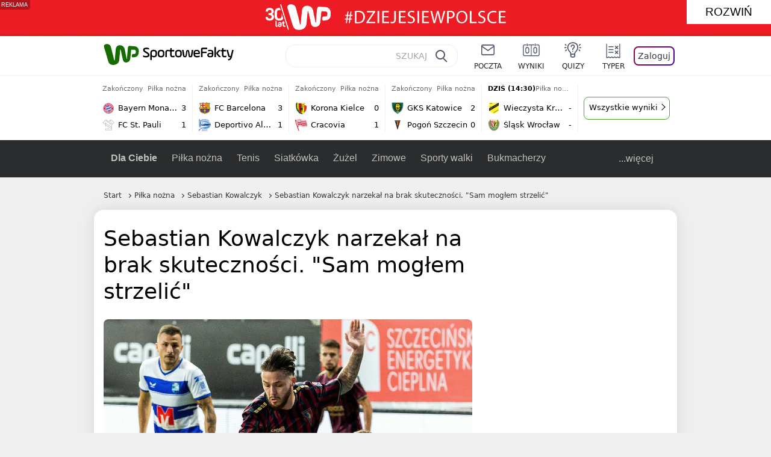

--- FILE ---
content_type: text/html; charset=UTF-8
request_url: https://sportowefakty.wp.pl/pilka-nozna/950623/sebastian-kowalczyk-narzekal-na-brak-skutecznosci-zabraklo-chlodnej-glowy
body_size: 23394
content:
<!DOCTYPE html> <html lang="pl-PL"> <head> <meta charset="UTF-8"> <meta name="viewport" content="width=device-width,maximum-scale=1.0,minimum-scale=1,user-scalable=no"> <meta name="author" content="Wirtualna Polska Media"> <meta name="language" content="pl"> <meta name="robots" content="NOODP"> <meta name="logo" content="https://sportowefakty.wpcdn.pl/img/logo_SF.svg"> <meta name="gaf" content="zbedolyh"> <meta name="breakpoints" content="1281"> <meta name="content-width" content="960, 1280"> <meta property="og:locale" content="pl_PL"> <meta property="og:site_name" content="sportowefakty.wp.pl"> <meta name="twitter:site" content="@SportoweFaktyPL"> <meta name="twitter:domain" content="sportowefakty.wp.pl"> <meta property="FbAppId" content="125447380950406"> <meta property="fb:pages" content="90593452375"> <meta property="fb:pages" content="127034117991"> <meta property="fb:pages" content="122187744459297"> <meta property="fb:pages" content="458344697547048"> <meta property="fb:pages" content="173777076079578"> <meta property="fb:pages" content="359518567477332"> <meta property="msapplication-config" content="none"> <link rel="icon" sizes="60x60" href="https://sportowefakty.wpcdn.pl/png/homescreen/favicon.ico"> <link rel="icon" type="image/png" href="https://sportowefakty.wpcdn.pl/png/homescreen/sf-homescreen-60.png"> <link rel="apple-touch-icon" href="https://sportowefakty.wpcdn.pl/png/homescreen/sf-homescreen-60.png"> <link rel="manifest" href="https://sportowefakty.wp.pl/app/manifest.json"> <title>Sebastian Kowalczyk narzekał na brak skuteczności. &quot;Sam mogłem strzelić&quot;</title> <link rel="preload" as="image" href="https://v.wpimg.pl/OTE3OTEuYDUkUTlnag5tIGcJbT0sV2N2MBF1dmpEfWR1S3ljcFo8MmhSKzksGyYnMUEuNy8UYSM1UCs6awUjezZHICYkEipmalUqNTEAPTEhbCAmLBImOiRfYGJ1E3YxcwEqZ3dMLmN9bH1ldkx-Y3wCYT41Em0p" type="image/webp"> <meta name="keywords" content="Piłka nożna,Pogoń Szczecin,Chorwacja,Polska,Europejskie Puchary,NK Osijek,Szczecin,Piłka w Europie,Sebastian Kowalczyk,Liga Konferencji"> <meta name="description" content="- Myślę, że zagraliśmy konsekwentnie to, co najlepiej potrafimy. Jeśli chodzi o mnie, to sam mogłem strzelić bramkę w dzisiejszym meczu i na pewno to jest do poprawy - ocenił Sebastian Kowalczyk w rozmowie z TVP Sport."> <meta property="og:url" content="https://sportowefakty.wp.pl/pilka-nozna/950623/sebastian-kowalczyk-narzekal-na-brak-skutecznosci-zabraklo-chlodnej-glowy"> <meta property="og:type" content="article"> <meta property="og:description" content="- Myślę, że zagraliśmy konsekwentnie to, co najlepiej potrafimy. Jeśli chodzi o mnie, to sam mogłem strzelić bramkę w dzisiejszym meczu i na pewno to jest do poprawy - ocenił Sebastian Kowalczyk w rozmowie z TVP Sport."> <meta property="og:title" content="Sebastian Kowalczyk narzekał na brak skuteczności. &quot;Sam mogłem strzelić&quot;"> <meta property="og:image" content="https://i.wpimg.pl/1280x/sf-administracja.wpcdn.pl/storage2/featured_original/60f9e62e329a78_21391791.jpg"> <meta property="og:image:width" content="1200"> <meta property="og:image:height" content="675"> <meta property="og:image:type" content="image/png"> <meta property="og:image:alt" content="Sebastian Kowalczyk narzekał na brak skuteczności. &quot;Sam mogłem strzelić&quot;"> <meta name="twitter:card" content="summary_large_image"> <meta name="twitter:description" content="- Myślę, że zagraliśmy konsekwentnie to, co najlepiej potrafimy. Jeśli chodzi o mnie, to sam mogłem strzelić bramkę w dzisiejszym meczu i na pewno to jest do poprawy - ocenił Sebastian Kowalczyk w rozmowie z TVP Sport."> <meta name="twitter:url" content="https://sportowefakty.wp.pl/pilka-nozna/950623/sebastian-kowalczyk-narzekal-na-brak-skutecznosci-zabraklo-chlodnej-glowy"> <meta name="twitter:image" content="https://i.wpimg.pl/1280x/sf-administracja.wpcdn.pl/storage2/featured_original/60f9e62e329a78_21391791.jpg"> <meta name="robots" content="max-image-preview:large"> <link rel="canonical" href="https://sportowefakty.wp.pl/pilka-nozna/950623/sebastian-kowalczyk-narzekal-na-brak-skutecznosci-zabraklo-chlodnej-glowy"> <script type="application/ld+json">{"@context":"https://schema.org","author":{"@type":"Person","name":"Rafał Szymański"},"publisher":{"@type":"Organization","name":"WP SportoweFakty","logo":{"@type":"ImageObject","url":"https://sportowefakty.wpcdn.pl/img/logo_SF.svg","width":357,"height":60}},"headline":"Sebastian Kowalczyk narzekał na brak skuteczności. \"Sam mogłem strzelić\"","description":"- Myślę, że zagraliśmy konsekwentnie to, co najlepiej potrafimy. Jeśli chodzi o mnie, to sam mogłem strzelić bramkę w dzisiejszym meczu i na pewno to jest do poprawy - ocenił Sebastian Kowalczyk w rozmowie z TVP Sport.","@type":"NewsArticle","url":"https://sportowefakty.wp.pl/pilka-nozna/950623/sebastian-kowalczyk-narzekal-na-brak-skutecznosci-zabraklo-chlodnej-glowy","mainEntityOfPage":{"@type":"WebPage","name":null,"@id":"https://sportowefakty.wp.pl/pilka-nozna/950623/sebastian-kowalczyk-narzekal-na-brak-skutecznosci-zabraklo-chlodnej-glowy"},"datePublished":"2021-07-22T23:46:02+02:00","dateModified":"2021-07-23T00:02:58+02:00","image":"https://sf-administracja.wpcdn.pl/storage2/featured_original/60f9e62e329a78_21391791.jpg"}</script> <script> var WP = WP||[]; var wp_dot_addparams = {"cid":950623,"cview":"article","ctype":"article","csystem":"sportowefakty","cplatform":"sportowefakty","ciab":"IAB17,IAB-v3-533","bunch":"article","appVer":"v0.8.28","ccategory":"Piłka nożna","ctags":"Piłka nożna,Pogoń Szczecin,Chorwacja,Polska,Europejskie Puchary,NK Osijek,Szczecin,Piłka w Europie,Sebastian Kowalczyk,Liga Konferencji","cdate":"2021-07-22","cpageno":1,"cpagemax":1,"crepub":0,"cauto":false,"corigin":"","csource":"","cauthor":"Rafał Szymański"}; var rekid = 235685; var wp_dot_type = "click"; var wp_sn = "sportowefakty"; var wp_fb_id = '933316406876601'; var wp_defer_vendors = 'initVendors'; var screeningv2 = true; var wp_push_notification_on = true; var wp_consent_logo = "https://v.wpimg.pl/b2dvLnN2TVMFFDpdYUlARkZMbg0-Wj1BFBk-GiFFB1QFHTgXbB5AR0ZMbkE9RAUdCBkrAT0dMXRJGiMJIRwRRANUMQ"; var wp_consent_color = "#176c00"; var wp_consent_link_color = "#176c00"; var siteVersion = "A"; var wp_abtest = { application: { "DRP-1726": "A" } }; var wp_abtest_programmatic = "DRP-1726"; var map = ['i', 'c', 'e', 'k', 'q', 'j', 'a', 'x', 'v', 'p']; var attrName = 'data-class'; function register () { if (this.attrs.indexOf('h') === -1) { WP.gaf.registerPlaceholder(this.no, this.node, { fixed: this.attrs.indexOf('f') > -1, sticky: this.attrs.indexOf('s') > -1, durable: this.attrs.indexOf('d') > -1, }); } WP.gaf.registerSlot(this.no, this.node.firstElementChild); }; function cb (list) { for(var i = 0; i < list.length; i++) { var m = list[i]; if (m.target.nodeName === 'DIV' && m.target.attributes[attrName]) { var attrs = m.target.attributes[attrName].value.split(''); m.target.removeAttribute(attrName); var number = ''; for (var j = 0; j < attrs.length; j++) { var index = map.indexOf(attrs[j]); if (index > -1) { number += index; } }; WP.push(register.bind({attrs: attrs, no: parseInt(number), node: m.target})); } } }; WP.push(function () { WP.gaf.loadBunch(rekid, {}, true); }); var _mo = new MutationObserver(cb); _mo.observe(document, { subtree: true, childList: true }); !function(e,f){if(!document.cookie.match('(^|;)\\s*WPdp=([^;]*)')||/google/i.test(window.navigator.userAgent))return;try{f.WP=f.WP||[];f.wp_pvid=(function(){var output='';while(output.length<20){output+=Math.random().toString(16).substr(2);output=output.substr(0,20)}return output})(20);var r,s,c=["https://sportowefakty.wp.pl/[base64]",["pvid="+f.wp_pvid,(s=e.cookie.match(/(^|;)\s*PWA_adbd\s*=\s*([^;]+)/),"PWA_adbd="+(s?s.pop():"2")),location.search.substring(1),(r=e.referrer,r&&"PWAref="+encodeURIComponent(r.replace(/^https?:\/\//,"")))].filter(Boolean).join("&")].join("/?");e.write('<scr'+'ipt fetchpriority="high" src="'+c+'"><\/scr'+'ipt>')}catch(_){console.error(_)}}(document,window); </script> <link rel="stylesheet" href="https://sportowefakty.wpcdn.pl/client/v0.8.28/f087a27047a8b3d9feaa34321fb44c2c.css" /> <script crossorigin src="https://sportowefakty.wp.pl/[base64]"></script> <script id="wpjslib6" crossorigin async src="https://sportowefakty.wp.pl/[base64]"></script> </head> <body class=""> <div> <div id="app" class="app-container desktop palette-339 "> <div class="lrahgbb dworbkpfgz " > <div></div> </div> <div class="mlchimo " data-class="mlchimo"> <div></div> </div> <div class="lnvhpzz " > <div></div> </div> <div class="zbedolyhh"></div> <header class="main-header-wrapper"> <div id="main-header" class="layout-content" data-st-area="Naglowek" data-source="header"> <div class="logo-container"> <a class="link-sgwp" href="https://wp.pl" data-href-change> <svg width="88" height="52" fill="#176C00" viewBox="0 0 44 26" xmlns="http://www.w3.org/2000/svg" class="logoWP" > <path d="m43.589 8.2232c-0.1206-0.60465-0.2412-1.2093-0.422-1.7535-0.7236-1.8744-2.1103-3.0837-4.0398-3.4465-0.3617-0.06046-0.6632-0.12093-1.025-0.12093-0.5426-0.06047-1.0853-0.12093-1.6279-0.12093-0.5426-0.06047-1.0853-0.06046-1.5676-0.12093-0.4221-0.06046-0.8442-0.06046-1.2059-0.12093-0.4221-0.06047-0.7839-0.06047-1.2059-0.12093-0.8441-0.12093-1.8691 0.36279-2.2309 1.3907-0.1206 0.30232-0.1809 0.60465-0.1809 0.96744-0.0603 0.84651-0.1809 1.693-0.2412 2.5395-0.0602 0.90698-0.1808 1.814-0.2411 2.7209-0.0603 0.7256-0.1206 1.5116-0.1809 2.2372-0.0603 0.9675-0.1206 1.8745-0.2412 2.8419-0.0603 0.907-0.1206 1.8139-0.1809 2.7209 0 0.1814 0 0.3023-0.0603 0.4837 0 0.121-0.0603 0.1814-0.1808 0.2419-0.1206 0-0.3015-0.0605-0.3015-0.2419-0.0603-0.1209-0.0603-0.2418-0.0603-0.3627-0.3618-1.8745-0.7235-3.8093-1.0853-5.6838-0.3618-1.7535-0.6632-3.4465-1.025-5.2-0.1809-0.78604-0.3618-1.5116-0.7235-2.2372-0.5427-1.0884-1.3265-1.9349-2.3515-2.4791-1.5677-0.78605-3.1353-0.90698-4.8235-0.48373-0.9044 0.24186-1.628 0.72558-2.1706 1.4512-0.4221 0.54418-0.7236 1.0884-0.9044 1.7535-0.2412 0.72559-0.3015 1.4512-0.3618 2.1768-0.0603 0.96744-0.1809 1.9349-0.2412 2.9024-0.1206 1.2697-0.2412 2.479-0.3617 3.7488-0.0603 0.9674-0.1809 1.9953-0.2412 2.9628-0.0603 0.786-0.1206 1.6325-0.2412 2.4186 0 0.3023-0.0603 0.6046-0.0603 0.8465 0 0.1814-0.1206 0.3023-0.3015 0.3023-0.2411 0.0605-0.3617-0.0604-0.422-0.3023s-0.1206-0.4837-0.1809-0.7256c-0.1809-0.786-0.3618-1.6325-0.5426-2.4186-0.1809-0.8465-0.4221-1.6325-0.603-2.4791-0.3015-1.1488-0.5426-2.2976-0.8441-3.4465-0.2412-0.9069-0.4824-1.8744-0.7235-2.7814-0.24121-0.90698-0.48239-1.8744-0.72356-2.7814-0.18089-0.66512-0.36177-1.3302-0.48236-1.9349-0.24117-0.84651-0.66323-1.5721-1.3265-2.1768-0.78382-0.66511-1.6882-1.0884-2.7735-1.2698-1.2059-0.18139-2.3515 1e-6 -3.3765 0.72558-0.48235 0.36279-0.84412 0.78604-1.025 1.3907-0.12059 0.42326-0.12059 0.90698 0 1.3302 0.18088 0.60465 0.36177 1.2698 0.54265 1.8744 0.24118 0.72559 0.48235 1.4512 0.66324 2.2372 0.24117 0.84652 0.54264 1.7535 0.78382 2.6 0.24118 0.786 0.48235 1.5116 0.66324 2.2977 0.24117 0.7255 0.42205 1.5116 0.66323 2.2372 0.18088 0.6046 0.36177 1.2697 0.54265 1.8744 0.18088 0.7256 0.42206 1.3907 0.60294 2.1163 0.18088 0.6046 0.36176 1.2093 0.54264 1.7535 0.24118 0.7255 0.42206 1.4511 0.72353 2.1767 0.36177 0.786 0.84412 1.4512 1.5074 1.9953 1.025 0.7861 2.1706 1.2093 3.3765 1.2698 0.6632 0.0605 1.3867 0 2.05-0.0605 1.2059-0.1813 2.2912-0.4837 3.3162-1.1488 0.9647-0.6046 1.8088-1.4512 2.2911-2.5395 0.3618-0.7256 0.5427-1.5721 0.603-2.3582 0.1206-0.8465 0.1809-1.7535 0.2411-2.6 0.1206-1.1488 0.2412-2.2976 0.3618-3.4465 0.1206-0.9674 0.1809-1.8744 0.2412-2.8418 0.1206-1.0884 0.1809-2.1768 0.3015-3.2047 0-0.18139 0.0603-0.36279 0.0603-0.54418 0-0.1814 0.1205-0.30233 0.2411-0.30233 0.1809 0 0.2412 0.06047 0.3015 0.24186 0 0.06047 0 0.12093 0.0603 0.12093 0.1206 0.42326 0.1809 0.90698 0.3015 1.3302 0.3014 1.3302 0.5426 2.6 0.8441 3.9303 0.2412 1.2093 0.5426 2.3581 0.7838 3.5674 0.2412 1.1488 0.5427 2.3581 0.7838 3.507 0.1206 0.6046 0.3618 1.1488 0.6633 1.6325 0.7235 1.0884 1.6882 1.6326 2.9544 1.6931 0.6632 0.0604 1.2662 0 1.8691-0.2419 0.8441-0.2419 1.5676-0.6651 2.1706-1.2698 0.7235-0.7256 1.2059-1.6325 1.3868-2.6604 0.1205-0.5442 0.1808-1.1489 0.2411-1.6931 0.1206-1.2093 0.2412-2.3581 0.3618-3.5674 0.1206-0.9674 0.1809-1.9953 0.3015-2.9628 0.0603-0.66511 0.1205-1.3302 0.1808-2.0558 0.0603-0.42325 0.1206-0.84651 0.1206-1.3302h0.1809c1.1456 0 2.2309 0.06047 3.3765 0.06047 0.3015 0 0.5426 0 0.8441 0.06046 2.05 0.1814 1.7485 4.7163 0.1809 4.9581-0.3015 0.0605-0.603 0.0605-0.9044 0.121-0.5427 0.0604-1.025 0.0604-1.5677 0.1209-0.3617 0-0.6632 0.1814-0.8441 0.4837-0.1206 0.1209-0.2412 0.3023-0.3015 0.4837-0.3014 0.6652-0.3617 1.3303-0.1808 1.9954 0.0602 0.3023 0.1808 0.6046 0.422 0.8465s0.5427 0.3628 0.8441 0.3628c0.1809 0 0.3015-0.0605 0.4824-0.0605 0.6029-0.0604 1.2662-0.1814 1.8691-0.2418 0.4221-0.0605 0.7838-0.121 1.2059-0.2419 1.5676-0.4837 2.6529-1.5116 3.2559-3.0837 0.3014-0.8465 0.4823-1.7535 0.4823-2.6605 0.2412-0.72557 0.2412-1.4512 0.1206-2.1767z" /> </svg> </a> <a href="/"> <svg width="228" height="36" viewBox="0 0 114 18" xmlns="http://www.w3.org/2000/svg" class="logoSF"> <title>SportoweFakty - wiadomości sportowe, relacje na żywo, wyniki</title> <path d="m0.30664 11.27c1.025 0.4232 2.1706 0.7255 3.6779 0.7255 1.6279 0 2.3515-0.3023 2.3515-1.2697 0-0.78607-0.48236-1.0884-1.5676-1.7535l-2.4721-1.5116c-1.0853-0.66512-1.8088-1.5116-1.8088-2.9628 0-1.9349 1.2662-2.8419 3.9794-2.8419 1.5074 0 2.4118 0.30232 3.3162 0.66511v1.814c-0.9647-0.48373-1.9897-0.66512-3.3162-0.66512-1.4471 0-2.05 0.30232-2.05 1.1488 0 0.66511 0.36176 0.96744 1.1456 1.3907l2.5926 1.5721c1.2662 0.78604 2.1706 1.5116 2.1706 3.1442 0 2.0558-1.3265 3.0837-4.3412 3.0837-1.6279 0-2.7735-0.3023-3.6176-0.6651v-1.8744h-0.060293z" /> <path d="m9.4111 8.2467c0-2.6605 1.628-3.8698 4.1-3.8698 2.7736 0 4.1603 1.2093 4.1603 3.8698v1.5721c0 2.4791-1.1456 3.9302-3.7382 3.9302-1.3868 0-2.2309-0.4837-2.6529-1.2093v4.5954h-1.8692v-8.8884zm6.4515 0.06047c0-1.3907-0.3618-2.1768-2.2912-2.1768-1.8691 0-2.2911 0.78605-2.2911 2.1768v1.5721c0 1.3907 0.422 2.1767 2.2911 2.1767s2.2912-0.7256 2.2912-2.1767v-1.5721z" /> <path d="m18.636 9.8793v-1.5721c0-2.4791 1.3265-3.9302 4.1603-3.9302 2.9545 0 4.1 1.3907 4.1 3.9302v1.5721c0 2.479-1.3264 3.9302-4.1 3.9302-2.8941-0.0605-4.1603-1.3907-4.1603-3.9302zm6.4515-1.5721c0-1.3907-0.422-2.1768-2.2912-2.1768-1.8691 0-2.2911 0.78605-2.2911 2.1768v1.5721c0 1.3907 0.422 2.1767 2.2911 2.1767 1.8692 0 2.2912-0.7256 2.2912-2.1767v-1.5721z" /> <path d="m29.972 13.568h-1.8692v-5.9861c0-2.0558 1.0853-3.2046 3.4368-3.2046 0.4824 0 0.7838 0.06047 1.1456 0.12093v1.7535c-0.2412-0.12093-0.6029-0.18139-1.1456-0.18139-1.2662 0-1.5676 0.54418-1.5676 1.5721v5.9256z" /> <path d="m32.564 4.8607 1.5676-0.30232 0.3015-2.3581h1.5073v2.3581h3.3162v1.7535h-3.2559v4.1117c0 1.2093 0.5427 1.572 1.3868 1.572s1.6882-0.1813 2.2309-0.3627v1.7534c-0.603 0.2419-1.3265 0.3628-2.2309 0.3628-1.8691 0-3.2559-0.786-3.2559-3.3255v-4.1117h-1.5676v-1.4512z" /> <path d="m40.342 9.8793v-1.5721c0-2.4791 1.3265-3.9302 4.1603-3.9302 2.9544 0 4.1 1.3907 4.1 3.9302v1.5721c0 2.479-1.3265 3.9302-4.1 3.9302-2.9544-0.0605-4.1603-1.3907-4.1603-3.9302zm6.3912-1.5721c0-1.3907-0.4221-2.1768-2.2912-2.1768s-2.2912 0.78605-2.2912 2.1768v1.5721c0 1.3907 0.4221 2.1767 2.2912 2.1767s2.2912-0.7256 2.2912-2.1767v-1.5721z" /> <path d="m51.858 11.27c0.1206 0.7256 0.3015 0.907 0.7235 0.907 0.4221 0 0.603-0.1814 0.7235-0.907l0.7236-4.8977c0.1809-1.2698 0.6632-1.7535 1.9294-1.7535 1.1456 0 1.7485 0.42326 1.9294 1.7535l0.7235 4.8977c0.1206 0.7256 0.3015 0.907 0.7236 0.907 0.422 0 0.6029-0.1814 0.7235-0.907l0.9647-6.7116h1.8691l-1.025 6.772c-0.2412 1.5117-0.7235 2.4186-2.5926 2.4186-1.628 0-2.1103-0.8465-2.2912-2.4186l-0.603-4.4139c-0.1205-0.60465-0.1808-0.78605-0.4823-0.78605s-0.3618 0.12093-0.4221 0.78605l-0.6029 4.4139c-0.2412 1.5117-0.6632 2.4186-2.2912 2.4186-1.8088 0-2.3515-0.8465-2.5926-2.4186l-1.025-6.772h1.8691l1.025 6.7116z" /> <path d="m70.911 9.7582h-5.7883v0.42321c0 1.3303 0.7839 1.8745 2.5927 1.8745 1.025 0 2.4117-0.2419 3.075-0.5442v1.7535c-0.8442 0.3628-2.05 0.5441-3.075 0.5441-3.0147 0-4.4618-1.0883-4.4618-3.8697v-1.5721c0-2.2977 0.9647-3.9302 4.0397-3.9302 2.4721 0 3.8588 1.2698 3.8588 3.7488-0.0603 0.36279-0.0603 1.0884-0.2411 1.5721zm-5.7883-1.5116h4.2206v-0.48372c0-1.2093-0.7838-1.814-2.1103-1.814s-2.1103 0.54419-2.1103 1.814v0.48372z" /> <path d="m74.348 13.568h-1.8691v-9.7349c0-1.4512 0.603-2.0558 2.05-2.0558h5.6677v1.814h-5.125c-0.4824 0-0.7236 0.18139-0.7236 0.66511v2.4186h5.125v1.814h-5.125v5.0791z" /> <path d="m87.854 10.847c0 1.9954-1.2058 2.9023-3.8588 2.9023-2.3514 0-3.6779-0.8465-3.6779-2.7814 0-2.0558 1.447-2.7209 3.6779-2.7209h1.9897v-0.90698c0-1.1488-0.8441-1.3907-2.1103-1.3907-1.0853 0-1.9897 0.12093-2.5926 0.36279v-1.6326c0.6632-0.24186 1.5073-0.30233 2.4721-0.30233 2.4117 0 4.0999 0.72558 4.0999 2.9628v3.507zm-1.8691-1.2093h-1.9897c-1.2059 0-1.8088 0.36278-1.8088 1.2698 0 1.0884 0.8441 1.2698 1.7485 1.2698 1.1456 0 2.05-0.1814 2.05-1.3907v-1.1489z" /> <path d="m89.18 0.86987h1.8691v12.698h-1.8691v-12.698zm5.4867 3.6884h2.3515l-3.1956 3.5674c-0.1809 0.18139-0.3617 0.42325-0.3617 0.66511s0.1808 0.42326 0.3617 0.60465l3.5574 4.1116h-2.3515l-2.7132-3.1442c-0.603-0.66512-0.7235-1.1488-0.7235-1.693 0-0.54418 0.1205-0.90697 0.7235-1.5721l2.3514-2.5395z" /> <path d="m97.019 4.8607 1.5676-0.30232 0.3015-2.3581h1.5673v2.3581h3.316v1.7535h-3.316v4.1117c0 1.2093 0.543 1.572 1.387 1.572 0.784 0 1.688-0.1813 2.231-0.3627v1.7534c-0.603 0.2419-1.327 0.3628-2.231 0.3628-1.869 0-3.2558-0.786-3.2558-3.3255v-4.1117h-1.5676v-1.4512z" /> <path d="m107.93 11.21c0.181 0.7861 0.422 0.907 0.965 0.907 0.422 0 0.663-0.1209 0.844-0.907l1.507-6.6512h1.869l-2.17 9.0094c-0.603 2.6-1.99 4.0511-4.522 3.9906l-0.362-1.6325c1.869 0.0605 2.593-0.9675 3.015-2.3581-0.181 0.0604-0.543 0.1209-0.844 0.1209-1.447 0-1.87-0.9675-2.171-2.2977l-1.749-6.8326h1.87l1.748 6.6512z" /> </svg> </a> </div> <div id="main-search" class="search-container"> <input type="search" class="search-input" placeholder="SZUKAJ" autocomplete="off" /> <div class="search-icon"></div> <div id="results" class="results"><span class="empty-list">Wpisz przynajmniej 2 znaki</span></div> </div> <nav class="header-nav"> <a href="https://poczta.wp.pl"> <div class="item link"> <img src="https://v.wpimg.pl/b2N6dGEuTVMvVBJ0ag5ARmwMRi4sV04QOxReZWpBUkp8Dks0NRoQRiFBASEkHhZLYEEUJCEbTEIiGRcxIloLUSFYF2gtEANWK0RJNyoWGEYvGBcxIlcf" alt="" width="40" height="28" loading="lazy" /> <span>poczta</span> </div> </a> <a href="/wyniki-meczow"> <div class="item link"> <img src="https://v.wpimg.pl/eW5pa2kuSjZUEhcBRA5HIxdKQ1sCV0l1QFJbEERBVS8HSE5BGxoXI1oHBFQKHhEuGwcRUQ8bSydZXxJEDFoMNFoeEh0DEAQzUAJMRRIbDDxcXhJEDFcY" alt="" width="40" height="28" loading="lazy" /> <span>wyniki</span> </div> </a> <a href="/quizy"> <div class="item link"> <img src="https://v.wpimg.pl/dWl6eS5zSzYNVBNgGgFGI04MRzpcWEh1GRRfcRpOVC9eDkogRRUWIwNBADVUERAuQkEVMFEUSicAGRYlUlUNNANYFnxdHwUzCURIIkATHi5CRRM0Fwc" alt="" width="40" height="28" loading="lazy" /> <span>quizy</span> </div> </a> <a href="/ustawienia/typowanie" class="js-betting-button"> <div class="item link"> <img src="https://v.wpimg.pl/cGVyLnN2TCY3GzpdYUlBM3RDbgcnEE9lI1t2TGEGUz9kQWMdPl0RMzkOKQgvWRc-eA48DSpcTTc6Vj8YKR0KJDkXP0E6SxMiJFc_GCkQHg" alt="" width="40" height="28" loading="lazy" /> <span>typer</span> </div> </a> <div class="item item--login"> <div id="onelogin"> <div class="container"> <div class="login-button js-login-button" tabindex="0"> Zaloguj </div> </div> </div> </div> </nav> </div> <div class="divider"></div> <div id="livescore" class="layout-content" data-st-area="Wyniki-pasek" data-source="header-livescore"> <a href="/pilka-nozna/relacja-na-zywo/169584/bayern-monachium-st-pauli-live" class="livescore-item"> <div class="item-header"> <div class="status--finished">Zakończony</div> <div class="sport-name"> Piłka nożna </div> </div> <div class="item-body"> <div class="team" > <div class="team-logo" > <img src="https://v.wpimg.pl/MjU2Mi5wYgs0UDtaGgxvHncIbwBcVWFIIBB3SxpFfRJnAmIaUwA9RCJCLg1bWT0GekYsDkZYeF82UHtaDU4rWmdULllqQ3xcZwB4XwdZPQQyEDA" alt="Bayern Monachium" width="20" height="20" loading="lazy" /> </div> <div class="team-name">Bayern Monachium</div> <div class="team-score"> 3 </div> </div> <div class="team" > <div class="team-logo" > <img src="https://v.wpimg.pl/L3RlYW0uY1IzDi9kHw5uR3BWez5ZV2ARJ05jdR9HfEtgXHYkQBo-Rz0bPDFRHjhKfBspNFQbYkM-Qyk5V1o6WjcbKnhVAyldJkMtMlEYYkM8C3sq" alt="FC St. Pauli" width="20" height="20" loading="lazy" /> </div> <div class="team-name">FC St. Pauli</div> <div class="team-score"> 1 </div> </div> </div> <span class="item-hoverbutton mainbutton mainbutton--next">Przejdź do relacji</span> </a> <a href="/pilka-nozna/relacja-na-zywo/169940/fc-barcelona-deportivo-alaves-live" class="livescore-item"> <div class="item-header"> <div class="status--finished">Zakończony</div> <div class="sport-name"> Piłka nożna </div> </div> <div class="item-body"> <div class="team" > <div class="team-logo" > <img src="https://v.wpimg.pl/MDc2Ni5wYiUCUDhaGgxvMEEIbABcVWFmFhB0SxpFfTxRAmEaUwA9ahRCLQ1bWT0oTEYvDkZYeHEHAy9ZVhR1IltQL1FqQXt2VAJ5XwNZPSoEEDM" alt="FC Barcelona" width="20" height="20" loading="lazy" /> </div> <div class="team-name">FC Barcelona</div> <div class="team-score"> 3 </div> </div> <div class="team" > <div class="team-logo" > <img src="https://v.wpimg.pl/MTU2OS5wYjU0UDlgGgxvIHcIbTpcVWF2IBB1cRpFfSxnAmAgUwA9eiJCLDdbWT04ekYuNEZYeGM3U34yAE4oYDRRK2NqQHxgZQN6ZQxZPToyEDI" alt="Deportivo Alaves" width="20" height="20" loading="lazy" /> </div> <div class="team-name">Deportivo Alaves</div> <div class="team-score"> 1 </div> </div> </div> <span class="item-hoverbutton mainbutton mainbutton--next">Przejdź do relacji</span> </a> <a href="/pilka-nozna/relacja-na-zywo/168887/korona-kielce-cracovia-live" class="livescore-item"> <div class="item-header"> <div class="status--finished">Zakończony</div> <div class="sport-name"> Piłka nożna </div> </div> <div class="item-body"> <div class="team" > <div class="team-logo" > <img src="https://v.wpimg.pl/ODkwMC5wYCUKFTtwGgxtMElNbypcVWNmHlV3YRpFfzxZR2IwUwA_ahwHLidbWT8oRAMsJEZYeXxdFn4mAEd7J11GdXJqRnx0X090cwVZPyoMVTA" alt="Korona Kielce" width="20" height="20" loading="lazy" /> </div> <div class="team-name">Korona Kielce</div> <div class="team-score"> 0 </div> </div> <div class="team" > <div class="team-logo" > <img src="https://v.wpimg.pl/MzY5My5wYhs4VztKGgxvDnsPbxBcVWFYLBd3WxpFfQJrBWIKUwA9VC5FLh1bWT0WdkEsHkZYe0JvVH4fABMsHjhWe0pqQ3lIbgZ7QAZZPRQ-FzA" alt="Cracovia" width="20" height="20" loading="lazy" /> </div> <div class="team-name">Cracovia</div> <div class="team-score"> 1 </div> </div> </div> <span class="item-hoverbutton mainbutton mainbutton--next">Przejdź do relacji</span> </a> <a href="/pilka-nozna/relacja-na-zywo/168886/gks-katowice-pogon-szczecin-live" class="livescore-item"> <div class="item-header"> <div class="status--finished">Zakończony</div> <div class="sport-name"> Piłka nożna </div> </div> <div class="item-body"> <div class="team" > <div class="team-logo" > <img src="https://v.wpimg.pl/NTQxNi5qYTUwGjhaGgpsIHNCbABcU2J2JFp0SxpDfixjSGEaUwY-eiYILQ1bXz44fgwvDkZeeGxpHCheAxN6MWZKLFBqSXdmYE16WANfJCQ2WjM" alt="GKS Katowice" width="20" height="20" loading="lazy" /> </div> <div class="team-name">GKS Katowice</div> <div class="team-score"> 2 </div> </div> <div class="team" > <div class="team-logo" > <img src="https://v.wpimg.pl/MDI0MS5wYiUoUjtgGgxvMGsKbzpcVWFmPBJ3cRpFfTx7AGIgUwA9aj5ALjdbWT0oZkQsNEZYeHEqCXQ2VEZ8dCwCfGdqTnh3fwB_ZwRZPSouEjA" alt="Pogoń Szczecin" width="20" height="20" loading="lazy" /> </div> <div class="team-name">Pogoń Szczecin</div> <div class="team-score"> 0 </div> </div> </div> <span class="item-hoverbutton mainbutton mainbutton--next">Przejdź do relacji</span> </a> <a href="/pilka-nozna/relacja-na-zywo/170674/wieczysta-krakow-slask-wroclaw-live" class="livescore-item"> <div class="item-header"> <div class="status--scheduled">DZIŚ (14:30)</div> <div class="sport-name"> Piłka nożna </div> </div> <div class="item-body"> <div class="team" > <div class="team-logo" > <img src="https://v.wpimg.pl/Mzc1Ni5wYhsCUzhaGgxvDkELbABcVWFYFhN0SxpFfQJRAWEaUwA9VBRBLQ1bWT0WTEUvDkZYe0tUV3leB0QuHgFQfllqT39MVAJ5XANZPRQEEzM" alt="Wieczysta Kraków" width="20" height="20" loading="lazy" /> </div> <div class="team-name">Wieczysta Kraków</div> <div class="team-score"> - </div> </div> <div class="team" > <div class="team-logo" > <img src="https://v.wpimg.pl/MjEzMi5wYgskGDtaGgxvHmdAbwBcVWFIMFh3SxpFfRJ3SmIaUwA9RDIKLg1bWT0Gag4sDkZYeF8mQ3QMVxMvWHxDe1BqQ3tccEh8WgdZPQQiWDA" alt="Śląsk Wrocław" width="20" height="20" loading="lazy" /> </div> <div class="team-name">Śląsk Wrocław</div> <div class="team-score"> - </div> </div> </div> <span class="item-hoverbutton mainbutton mainbutton--next">Przejdź do relacji</span> </a> <div class="results"> <div class="nubf"> <div class="tyaamt " data-class="tyaamt"> <div></div> </div> </div> <a class="mainbutton mainbutton--next" href="/pilka-nozna/terminarz">Wszystkie wyniki</a> </div> </div> <div id="main-menu" class="menu-container" data-st-area="Naglowek" data-source="header"> <div class="main-menu js-menu"> <nav class="main-menu__nav js-menu__nav"> <a href="/dla-ciebie"> Dla Ciebie </a> <div class="js-menu__top-item main-menu__item"> <a href="/pilka-nozna">Piłka nożna</a> <div class="submenu"> <div class="submenu__wrapper submenu__wrapper--expanded"> <div class="submenu__items"> <div class="main-menu__item"> <a href="/pilka-nozna/polska">Reprezentacja Polski</a> </div> <div class="main-menu__item"> <a href="/pilka-nozna/pko-ekstraklasa">PKO Ekstraklasa</a> </div> <div class="main-menu__item"> <a href="/pilka-nozna/betclic-i-liga">I liga</a> </div> <div class="main-menu__item"> <a href="/pilka-nozna/betclic-ii-liga">II liga</a> </div> <div class="main-menu__item"> <a href="/pilka-nozna/puchar-polski">Puchar Polski</a> </div> <div class="main-menu__item"> <a href="/pilka-nozna/pozostale-rozgrywki">Inne rozgrywki w PL</a> </div> <div class="main-menu__item"> <a href="/pilka-nozna/reprezentacje">Reprezentacje</a> </div> <div class="main-menu__item"> <a href="/pilka-nozna/liga-mistrzow">Liga Mistrzów </a> </div> <div class="main-menu__item"> <a href="/pilka-nozna/liga-europy">Liga Europy</a> </div> <div class="main-menu__item"> <a href="/pilka-nozna/liga-konferencji-europy">Liga Konferencji</a> </div> <div class="main-menu__item"> <a href="/pilka-nozna/bundesliga">Bundesliga</a> </div> <div class="main-menu__item"> <a href="/pilka-nozna/premier-league">Premier League</a> </div> <div class="main-menu__item"> <a href="/pilka-nozna/la-liga">Primera Division</a> </div> <div class="main-menu__item"> <a href="/pilka-nozna/serie-a">Serie A</a> </div> <div class="main-menu__item"> <a href="/pilka-nozna/ligue-1">Ligue 1</a> </div> <div class="main-menu__item"> <a href="/pilka-nozna/pilka-na-swiecie">Piłka na świecie</a> </div> <div class="main-menu__item"> <a href="/futsal">Futsal</a> </div> </div> <div class="submenu__items submenu__items--extra"> <a href="/pilka-nozna/terminarz">Wyniki/Kalendarz</a> <a href="/pilka-nozna/tabele">Tabele</a> </div> </div> </div> </div><div class="js-menu__top-item main-menu__item"> <a href="/tenis">Tenis</a> <div data-category-id="10"></div> </div><div class="js-menu__top-item main-menu__item"> <a href="/siatkowka">Siatkówka</a> <div data-category-id="6"></div> </div><div class="js-menu__top-item main-menu__item"> <a href="/zuzel">Żużel</a> <div data-category-id="5"></div> </div><div class="js-menu__top-item main-menu__item"> <a href="/zimowe">Zimowe</a> <div data-category-id="34"></div> </div><div class="js-menu__top-item main-menu__item"> <a href="/sporty-walki">Sporty walki</a> <div data-category-id="25"></div> </div><div class="js-menu__top-item main-menu__item"> <a href="/bukmacherzy">Bukmacherzy</a> <div data-category-id="63"></div> </div><div class="js-menu__top-item main-menu__item"> <a href="/pilka-reczna">Piłka ręczna</a> <div data-category-id="9"></div> </div><div class="js-menu__top-item main-menu__item"> <a href="/koszykowka">Koszykówka</a> <div data-category-id="4"></div> </div><div class="js-menu__top-item main-menu__item"> <a href="/moto">Moto</a> <div data-category-id="8"></div> </div><div class="js-menu__top-item main-menu__item"> <a href="/la">LA</a> <div data-category-id="42"></div> </div><div class="js-menu__top-item main-menu__item"> <a href="/sportowybar">SportowyBar</a> <div data-category-id="35"></div> </div><div class="js-menu__top-item main-menu__item"> <a href="/esport">Esport</a> <div data-category-id="43"></div> </div><div class="js-menu__top-item main-menu__item"> <a href="/alpinizm">Alpinizm</a> <div data-category-id="49"></div> </div><div class="js-menu__top-item main-menu__item"> <a href="/kajakarstwo">Kajakarstwo</a> <div data-category-id="50"></div> </div><div class="js-menu__top-item main-menu__item"> <a href="/kolarstwo">Kolarstwo</a> <div data-category-id="51"></div> </div><div class="js-menu__top-item main-menu__item"> <a href="/kolarstwo-gorskie">Kolarstwo górskie</a> <div data-category-id="52"></div> </div><div class="js-menu__top-item main-menu__item"> <a href="/football-amerykanski/lfa">LFA</a> <div data-category-id="53"></div> </div><div class="js-menu__top-item main-menu__item"> <a href="/football-amerykanski/nfl">NFL</a> <div data-category-id="54"></div> </div><div class="js-menu__top-item main-menu__item"> <a href="/plywanie">Pływanie</a> <div data-category-id="55"></div> </div><div class="js-menu__top-item main-menu__item"> <a href="/rugby">Rugby</a> <div data-category-id="56"></div> </div><div class="js-menu__top-item main-menu__item"> <a href="/snooker">Snooker</a> <div data-category-id="57"></div> </div><div class="js-menu__top-item main-menu__item"> <a href="/szermierka">Szermierka</a> <div data-category-id="58"></div> </div><div class="js-menu__top-item main-menu__item"> <a href="/tenis-stolowy">Tenis stołowy</a> <div data-category-id="59"></div> </div><div class="js-menu__top-item main-menu__item"> <a href="/wioslarstwo">Wioślarstwo</a> <div data-category-id="60"></div> </div><div class="js-menu__top-item main-menu__item"> <a href="/zeglarstwo">Żeglarstwo</a> <div data-category-id="61"></div> </div><div class="js-menu__top-item main-menu__item"> <a href="/badminton">Badminton</a> <div data-category-id="66"></div> </div> </nav> <div class="main-menu__item main-menu__item--more js-menu__top-item js-menu__more-container"> <span class="main-menu__more">...więcej</span> <div class="submenu"> <div class="submenu__wrapper submenu__wrapper--expanded"> <div class="submenu__items js-menu__more-submenu"></div> </div> </div> </div> </div> </div> </header> <div class="cnvbunqv d2FsbHBhcGVydjAuOC4yODM"></div> <div class="cnvbunqv YWx0U2xvdHYwLjguMjgz"></div> <div class="cnvbunqv d2FsbHBhcGVydjAuOC4yODY"></div> <main id="main" class="main layout-content"> <nav id="breadcrumbs" class="layout-content"> <ul class="list"> <li class="breadcrumb go-arrow"> <a href="/">Start</a> </li> <li class="breadcrumb go-arrow"> <a href="/pilka-nozna"> Piłka nożna </a> </li><li class="breadcrumb go-arrow"> <a href="/pilka-nozna/sebastian-kowalczyk"> Sebastian Kowalczyk </a> </li> <li class="breadcrumb go-arrow"> <span>Sebastian Kowalczyk narzekał na brak skuteczności. "Sam mogłem strzelić"</span> </li> </ul> </nav> <div class="article-wrapper layout-full layout-box"> <article class="article"> <div class="article__top"> <h1 class="title">Sebastian Kowalczyk narzekał na brak skuteczności. "Sam mogłem strzelić"</h1> <figure> <img src="https://v.wpimg.pl/OTE3OTEuYDUkUTlnag5tIGcJbT0sV2N2MBF1dmpEfWR1S3ljcFo8MmhSKzksGyYnMUEuNy8UYSM1UCs6awUjezZHICYkEipmalUqNTEAPTEhbCAmLBImOiRfYGJ1E3YxcwEqZ3dMLmN9bH1ldkx-Y3wCYT41Em0p" alt="PAP / Jerzy Muszyński / Na zdjęciu: Sebastian Kowalczyk (w środku) w meczu z NK Osijeka" width="1200" height="675" loading="eager" class="cover-photo" /> <figcaption class="cover-photo-desc">PAP / Jerzy Muszyński / Na zdjęciu: Sebastian Kowalczyk (w środku) w meczu z NK Osijeka</figcaption> </figure> <div class="panel oneliner"> <div class="content-authors" data-st-area="Autor"> <div class="photo"> <img src="https://v.wpimg.pl/MjkxMC5wYgsKGjtwGgxvHklCbypcVWFIHlp3YRpBfRJdSGIwUwA9RBwILidbWT0GRBk7IkEWPxlETnggUU97XFNBdScGR3Q1W0p_cQdOfFpFCCMkFwo" alt="Zdjęcie autora artykułu" width="60" height="60" loading="lazy" fetchpriority="low" /> </div> <div class="links"> <a class="author-name" href="/autor/rafal-szymanski">Rafał Szymański</a> <time>22.07.2021, 23:46</time> </div> </div> <div id="socialButtons" class="social-buttons"> <div class="button button--share" data-tooltip="Udostępnij"> <img src="https://v.wpimg.pl/c2hhcmUuTFMJChVeeg5BRkpSQQQ8V08QHUpZT3pHV0paXEweJRoRRgcfBgs0HhdLRh8TDjEbTUIERxAbMloKUQcGEEImGgBbCQRODyABF10GRRAFNAcGHBseBE8o" alt="udostępnij" width="24" height="24" loading="lazy" fetchpriority="low" /> </div> <div class="button button--comment " data-tooltip="Komentarze"> <img src="https://v.wpimg.pl/bWVudHMuTTY3FxJ7Yg5AI3RPRiEkV051I1deamJHVi9kQUs7PRoQIzkCAS4sHhYueAIUKykbTCc6Whc-KloLNDkbF2c-GgE-NxlJKjgBFjg4WAcnIBgHOSIGSjs7EkAq" alt="skomentuj" width="24" height="24" loading="lazy" fetchpriority="low" /> <span class="social-button-comments-count">1</span> </div> </div> </div> </div> <div class="cfxbqr"> <div class="tnadxtb jqnfgt ___h50___ ___w300___ " data-class="tnadxtb"> <div></div><img role="presentation" src="https://std.wpcdn.pl/images/adv/placeholder_wp.svg" loading="lazy" alt="" decoding="async"> </div> <div class="cfxbckn"> <div class="bzkfsaog jqnfgt ___h600___ " data-class="bzkfsaog"> <div></div><img role="presentation" src="https://std.wpcdn.pl/images/adv/placeholder_wp.svg" loading="lazy" alt="" decoding="async"> </div> </div> </div> <div class="article__lead"> <p class="lead">- Myślę, że zagraliśmy konsekwentnie to, co najlepiej potrafimy. Jeśli chodzi o mnie, to sam mogłem strzelić bramkę w dzisiejszym meczu i na pewno to jest do poprawy - ocenił Sebastian Kowalczyk w rozmowie z TVP Sport.</p> </div> <div class="cfxbtgcmgt"> <div class="btkfyot jqnfgt ___h200___ octikpu " > <div></div><img role="presentation" src="https://std.wpcdn.pl/images/adv/placeholder_wp.svg" loading="lazy" alt="" decoding="async"> </div> </div> <div class="article__content"> <div class="favorite-tags-slider"> <p class="favorite-tags-slider__title">W tym artykule dowiesz się o:</p> <div class="favorite-tags-slider__tags"> <div class="slider-slotted "> <div class="disabled slider-arrow left js-slider-left"> <div class="go-arrow"></div> </div> <div class="disabled slider-arrow right js-slider-right"> <div class="go-arrow"></div> </div> <div class="slider-container"> <div class="item"> <a class="item__link" href="/pilka-nozna/pogon-szczecin"> <div class="item__image"> <img src="https://v.wpimg.pl/MDI0MS5wYiUoUjtgGgxvMGsKbzpcVWFmPBJ3cRpFeTx7BGIgUwA9aj5ALjdbWT0oZkQsNEZYeHEqCXQ2VEZ8dCwCfGdqTnh3fwB_ZwRZPSouEjA" alt="Pogoń Szczecin" width="24" height="24" loading="lazy" fetchpriority="low" class="item__logo" /> </div> <div class="item__name">Pogoń Szczecin</div> </a> <span class="item__star"> <button class="star" data-tag-url="/pilka-nozna/pogon-szczecin" data-area="article" data-favourite-button="0"> <img loading="lazy" width="24" height="24" src="https://sportowefakty.wpcdn.pl/svg/icons/favourite_blank.svg" alt="Dodaj tag Pogoń Szczecin do ulubionych" /> </button> </span> </div><div class="item"> <a class="item__link" href="/pilka-nozna/nk-osijek"> <div class="item__image"> <img src="https://v.wpimg.pl/MzE1Ni5wYhskUzhaGgxvDmcLbABcVWFYMBN0SxpFeQJ3BWEaUwA9VDJBLQ1bWT0WakUvDkZYe0ojCH5cVEZ9GCEGL11qT3tOdwJ_XANZPRQiEzM" alt="NK Osijek" width="24" height="24" loading="lazy" fetchpriority="low" class="item__logo" /> </div> <div class="item__name">NK Osijek</div> </a> <span class="item__star"> <button class="star" data-tag-url="/pilka-nozna/nk-osijek" data-area="article" data-favourite-button="0"> <img loading="lazy" width="24" height="24" src="https://sportowefakty.wpcdn.pl/svg/icons/favourite_blank.svg" alt="Dodaj tag NK Osijek do ulubionych" /> </button> </span> </div><div class="item"> <a class="item__link" href="/pilka-nozna/sebastian-kowalczyk"> <div class="item__image"> <img src="https://v.wpimg.pl/MzQ4MS5wYhswVjtgGgxvDnMObzpcVWFYJBZ3cRpFeQJjAGIgUwA9VCZELjdbWT0WfkAsNEZYeBhmAnVjAU56HmEBeGpqRnlKaQd5awRZPRQ2FjA" alt="Sebastian Kowalczyk" width="24" height="24" loading="lazy" fetchpriority="low" class="item__logo" /> </div> <div class="item__name">Sebastian Kowalczyk</div> </a> <span class="item__star"> <button class="star" data-tag-url="/pilka-nozna/sebastian-kowalczyk" data-area="article" data-favourite-button="0"> <img loading="lazy" width="24" height="24" src="https://sportowefakty.wpcdn.pl/svg/icons/favourite_blank.svg" alt="Dodaj tag Sebastian Kowalczyk do ulubionych" /> </button> </span> </div><div class="item"> <a class="item__link" href="/pilka-nozna/liga-konferencji-europy"> <div class="item__image"> <img src="https://v.wpimg.pl/Mzc0OC5wYhsCUjlwGgxvDkEKbSpcVWFYFhJ1YRpFeQJRBGAwUwA9VBRALCdbWT0WTEQuJEZYe0oACX5wAU57SFMEfXpqQHtOVwN4dw1ZPRQEEjI" alt="Liga Konferencji" width="24" height="24" loading="lazy" fetchpriority="low" class="item__logo" /> </div> <div class="item__name">Liga Konferencji</div> </a> <span class="item__star"> <button class="star" data-tag-url="/pilka-nozna/liga-konferencji-europy" data-area="article" data-favourite-button="0"> <img loading="lazy" width="24" height="24" src="https://sportowefakty.wpcdn.pl/svg/icons/favourite_blank.svg" alt="Dodaj tag Liga Konferencji do ulubionych" /> </button> </span> </div> </div> </div> </div> </div> <div class="contentparts"> <div class="intext-teaser-box" data-st-area="article-teaser" data-source="article-intext-teaser" data-position="0"> <div class="teaser"> <div> <div  class="teaser__img"> <img src="https://v.wpimg.pl/ODkxMy5qYCUKGjtKGgptMElCbxBcU2NmHlp3WxpDd3wTSXtLGgIpaQocIBBbGDwwGRkuE1RfODQIHCNXRR1gNx8XPxhSFH1rDR0sDUADKiA0Fz8QUhghJQdXe0lTSCtzWk5_GAdEe3U0S3xBDUl2dVhWJwlSUzI" alt="El. LKE: Pogoń Szczecin bez kompleksów i zaliczki" width="288" height="162" loading="lazy" class="img__photo" /> </div> </div> <div class="teaser__content"> <a href="/pilka-nozna/950554/el-lke-pogon-szczecin-bez-kompleksow-i-zaliczki" class="teaser__title"> El. LKE: Pogoń Szczecin bez kompleksów i zaliczki </a> </div> </div> </div> <p class="contentpart contentpart--default contentpart--text" data-position="1"><a href="/pilka-nozna/pogon-szczecin">Pogoń Szczecin</a> wróciła do europejskich pucharów po 20 latach przerwy. W 2. rundzie eliminacji <a href="/pilka-nozna/liga-konferencji-europy">Ligi Konferencji Europy</a> trafiła na wyżej notowany <a href="/pilka-nozna/nk-osijek">NK Osijek</a>. Piłkarze <a href="/pilka-nozna/kosta-runjaic">Kosty Runjaicia</a> sprostali zadaniu i bezbramkowo zremisowali z Chorwatami.</p> <p class="contentpart contentpart--default contentpart--text" data-position="2">Na stadionie w Szczecinie pojawił się <a href="/pilka-nozna/paulo-sousa">Paulo Sousa</a>. Selekcjoner z bliska przyglądał się <a href="/pilka-nozna/kacper-kozlowski">Kacprowi Kozłowskiemu</a> oraz <a href="/pilka-nozna/sebastian-kowalczyk">Sebastianowi Kowalczykowi</a>.</p><div><div class="lnjobb jqnfgt ___h250___ " data-class="lnjobb"> <div></div><img role="presentation" src="https://std.wpcdn.pl/images/adv/placeholder_wp.svg" loading="lazy" alt="" decoding="async"> </div></div> <p class="contentpart contentpart--default contentpart--text" data-position="3">- Uważam, że to był dobry występ całego zespołu. Myślę, że zagraliśmy konsekwentnie to, co najlepiej potrafimy, natomiast zabrakło chłodnej głowy w wykończeniu akcji. Jeśli chodzi o mnie, to sam mogłem strzelić bramkę w dzisiejszym meczu i na pewno to jest do poprawy. Jeśli chodzi o całokształt tego spotkania, to jako drużyna wyglądaliśmy dobrze, a czy podobał się ten mecz w moim wykonaniu trenerowi, to już tylko jego opinia - skomentował Kowalczyk na antenie stacji TVP Sport.</p> <p class="contentpart contentpart--default contentpart--text" data-position="4"><strong>ZOBACZ WIDEO: #dziejesiewsporcie: przyjął piłkę na własnej połowie, a potem... Coś nieprawdopodobnego!</strong></p> <div class="contentpart">     <div class="wp-player"> <div class="onjkli " data-class="onjkli"> <div></div> </div> <div class="holder"> <div id="video-2070973" class="playersocket"></div> </div> </div> </div> <p class="contentpart contentpart--default contentpart--text" data-position="6">22-letni pomocnik docenił wsparcie fanów. - Na pewno mieliśmy małą przewagę ze względu na kibiców, którzy byli po naszej stronie. Przyszło dużo ludzi na stadion i to na pewno pomaga. Uważam, że w perspektywie rewanżu trzeba będzie troszeczkę mocniej zaryzykować, bo dzisiaj stworzyliśmy sobie sytuacje, ale może zabrakło chłodnej głowy i nie skończyło się to golem - powiedział</p><div><div class="zmcczt jqnfgt ___h250___ " data-class="zmcczt"> <div></div><img role="presentation" src="https://std.wpcdn.pl/images/adv/placeholder_wp.svg" loading="lazy" alt="" decoding="async"> </div></div> <p class="contentpart contentpart--default contentpart--text" data-position="7">"Portowcy" byli skazywani na porażkę. - Przed meczem wszyscy mówili, że rywal jest lepszy od nas. Jesteśmy dobrym zespołem i ten rywal jest jak najbardziej w naszym zasięgu - zakończył Kowalczyk.</p> <p class="contentpart contentpart--default contentpart--text" data-position="8">Mecz NK Osijek - Pogoń odbędzie się 29 lipca. Wcześniej podopieczni Kosty Runjaicia zmierzą się z Górnikiem Zabrze w 1. kolejce PKO Ekstraklasy (25 lipca).</p> <p class="contentpart contentpart--default contentpart--text" data-position="9">Czytaj także:<br/><a href="/pilka-nozna/950594/liga-konferencji-niespodzianka-w-sofii-hapoel-zrobil-swoje-trzy-czerwone-kartki-" rel='nofollow'>Liga Konferencji: niespodzianka w Sofii. Hapoel zrobił swoje. Trzy czerwone kartki dla jednej z drużyn</a><br/><a href="/pilka-nozna/950612/defensywa-kluczem-do-sukcesu-imponujaca-seria-polskich-klubow" rel='nofollow'>Defensywa kluczem do sukcesu. Imponująca seria polskich klubów</a></p> </div> </div> </article> <div class="article-footer"> <div class="survey-horizontal" data-id="349571"> <div class="circle circle--1"></div> <div class="circle circle--2"></div> <div class="header"> <img src="https://v.wpimg.pl/d2hpdGUuS1MJEhJ0eg5GRkpKRi48V0gQHVJeZXpGV0pbQks0JRoWRgcHASE0HhBLRgcUJDEbSkIEXxcxMloNUQceF2gkAA1INwcMLiEQSkEeF0Y6" alt="" width="33" height="32" loading="lazy" /> Czy Pogoń wygra w rewanżu z NK Osijek? </div> <div class="options "> <div class="option "> <div class="label">Tak</div> </div><div class="option "> <div class="label">Nie</div> </div> </div> <div class="info">Zagłosuj, aby zobaczyć wyniki</div> <div class="system-loader"> <img loading="lazy" width="52" height="58" src="https://sportowefakty.wpcdn.pl/svg/empty-states/loader.svg" alt="Trwa ładowanie..." /> </div> </div> <div class="rgkeoy jqnfgt ___h250___ " data-class="rgkeoy"> <div></div><img role="presentation" src="https://std.wpcdn.pl/images/adv/placeholder_wp.svg" loading="lazy" alt="" decoding="async"> </div> <div class="oneliner"> <div class="content-tags"> <a class="tag" href="/pilka-nozna">Piłka nożna</a><a class="tag" href="/pilka-nozna/pogon-szczecin">Pogoń Szczecin</a><a class="tag" href="/chorwacja">Chorwacja</a> <div class="tag more"> +7 <div class="more-tags"> <a href="/polska">Polska</a><a href="/pilka-nozna/europejskie-puchary">Europejskie Puchary</a><a href="/pilka-nozna/nk-osijek">NK Osijek</a><a href="/polska/szczecin">Szczecin</a><a href="/pilka-nozna/pilka-w-europie">Piłka w Europie</a><a href="/pilka-nozna/sebastian-kowalczyk">Sebastian Kowalczyk</a><a href="/pilka-nozna/liga-konferencji-europy">Liga Konferencji</a> </div> </div> </div> <div class="report-error-button"> <div class="button"> <img src="https://v.wpimg.pl/cnJvci5zTA8rFBVaGgFBGmhMQQBcWE9MP1RZSxpLURZ7RkwaRRURGiUBBg9UERcXZAETClEUTR4mWRAfUlUKDSUYEEZHHxMBOAI8DEcIDBxkBRUOFwc" alt="zgłoś błąd" width="12" height="10" loading="lazy" /> <span>Zgłoś błąd w treści</span> </div> </div> </div> </div> <div class="cfxbghv"> <div class="cfxbghvbqn"> <div class="tlaqrz " > <div></div> </div> <div class="cfxbckn"> <div class="loakly jqnfgt ___h600___ cfxbckn" > <div></div><img role="presentation" src="https://std.wpcdn.pl/images/adv/placeholder_wp.svg" loading="lazy" alt="" decoding="async"> </div> </div> </div> </div> <div id="moth" class="moth" data-st-area="Polecane"> <div class="layout-box-title">WYBRANE DLA CIEBIE</div> <div class="movhirg " > <div></div> </div> <div class="nyvhcry " > <div></div> </div> <div class="obvcbi " > <div></div> </div> <div class="btvhczc " > <div></div> </div> <div class="otvhcre " > <div></div> </div> <div class="tmvhcbk " > <div></div> </div> <div class="teasers"> <div class="vgcugtbpcvkxg"></div> <div class="teaser-vertical"> <div  class="teaser__img"> <img src="https://v.wpimg.pl/MTk0Ni5qYjUKUjhaGgpvIEkKbABcU2F2HhJ0SxpCfWQTAXlZGgIreQpUIwBbGD4gGVEtA1RfOiQIVCBHRR1iJx9fPAhSFH97DVUvHUADKDA0XzwAUhgjNQcfeFAHE3pmX1IsCgBAfWI0BH5bAEB0YF0eJBlSUzA" alt="Błysk Polaka w Niemczech. Dublet i długo oczekiwane zwycięstwo" width="300" height="170" loading="lazy" class="img__photo" /> </div> <div class="teaser__content"> <a href="/pilka-nozna/1222425/blysk-polaka-w-niemczech-dublet-i-dlugo-oczekiwane-zwyciestwo" class="teaser__title">Błysk Polaka w Niemczech. Dublet i długo oczekiwane zwycięstwo</a> </div> </div> <div class="vgcugtbpcvkxg"></div> <div class="teaser-vertical"> <div  class="teaser__img"> <img src="https://v.wpimg.pl/NjAxNC5qYQsgGjhwGgpsHmNCbCpcU2JINFp0YRpCflo5SXlzGgIoRyAcIypbGD0eMxktKVRfORoiHCBtRR1hGTUXPCJSFHxFJx0vN0ADKw4eFzwqUhggCy1XeHVQQHpYckwqIQYXL1seSnp0DUd-W3VWJDNSUzM" alt="Borek nie hamował się ws. przepisu PZPN. Ostre słowa" width="300" height="170" loading="lazy" class="img__photo" /> </div> <div class="teaser__content"> <a href="/pilka-nozna/1222422/borek-nie-hamowal-sie-ws-przepisu-pzpn-ostre-slowa" class="teaser__title">Borek nie hamował się ws. przepisu PZPN. Ostre słowa</a> </div> </div> <div class="vgcugtbpcvkxg"></div> <div class="teaser-vertical"> <div  class="teaser__img"> <img src="https://v.wpimg.pl/NTQ3NS5qYTUwUThgGgpsIHMJbDpcU2J2JBF0cRpCfmQpAnljGgIoeTBXIzpbGD0gI1ItOVRfOSQyVyB9RR1hJyVcPDJSFHx7N1YvJ0ADKzAOXDw6UhggNT0ceGoHE3g1aAF4awVCeWIOAX1qAER6Y2QdJCNSUzM" alt="Debiut marzeń! Głośno o Polaku za granicą [WIDEO]" width="300" height="170" loading="lazy" class="img__photo" /> </div> <div class="teaser__content"> <a href="/pilka-nozna/1222418/debiut-marzen-glosno-o-polaku-za-granica-wideo" class="teaser__title">Debiut marzeń! Głośno o Polaku za granicą [WIDEO]</a> </div> </div> <div class="vgcugtbpcvkxg"></div> <div class="teaser-vertical"> <div  class="teaser__img"> <img src="https://v.wpimg.pl/MzI3OS5qYhsoUTlgGgpvDmsJbTpcU2FYPBF1cRpCfUoxAnhjGgIrVyhXIjpbGD4OO1IsOVRfOgoqVyF9RR1iCT1cPTJSFH9VL1YuJ0ADKB4WXD06UhgjGyUceWoHE3seelAsNwQXeU8WBXZqA0J_TXAdJSNSUzA" alt="W La Lidze 2:0 to również niebezpieczny wynik" width="300" height="170" loading="lazy" class="img__photo" /> </div> <div class="teaser__content"> <a href="/pilka-nozna/1222132/w-la-lidze-20-to-rowniez-niebezpieczny-wynik" class="teaser__title">W La Lidze 2:0 to również niebezpieczny wynik</a> </div> </div> <div class="vgcugtbpcvkxg"></div> <div class="teaser-vertical"> <div  class="teaser__img"> <img src="https://v.wpimg.pl/NTUwOC5qYTU0FTlwGgpsIHdNbSpcU2J2IFV1YRpCfmQtRnhzGgIoeTQTIipbGD0gJxYsKVRfOSQ2EyFtRR1hJyEYPSJSFHx7MxIuN0ADKzAKGD0qUhggNTlYeXoHE3llMBF4elAQLWUKQHpwDER7ZG1ZJTNSUzM" alt="Media. Polaka chce Borussia Dortmund. Jest w świetnej formie" width="300" height="170" loading="lazy" class="img__photo" /> </div> <div class="teaser__content"> <a href="/pilka-nozna/1222421/media-polaka-chce-borussia-dortmund-jest-w-swietnej-formie" class="teaser__title">Media. Polaka chce Borussia Dortmund. Jest w świetnej formie</a> </div> </div> <div class="vgcugtbpcvkxg"></div> <div class="teaser-vertical"> <div  class="teaser__img"> <img src="https://v.wpimg.pl/MTY1NC5qYjU4UzhwGgpvIHsLbCpcU2F2LBN0YRpCfWQhAHlzGgIreThVIypbGD4gK1AtKVRfOiQ6VSBtRR1iJy1ePCJSFH97P1QvN0ADKDAGXjwqUhgjNTUeeHoHE3psYQR9JgJBdWwGBnZ6AEB7YW0fJDNSUzA" alt="Walczył o to 4,5 pół roku. Wielki powrót reprezentanta Polski" width="300" height="170" loading="lazy" class="img__photo" /> </div> <div class="teaser__content"> <a href="/pilka-nozna/1222428/walczyl-o-to-45-pol-roku-wielki-powrot-reprezentanta-polski" class="teaser__title">Walczył o to 4,5 pół roku. Wielki powrót reprezentanta Polski</a> </div> </div> </div> </div> <div class="comments-box"> <div class="yoepob jqnfgt ___h250___ " data-class="yoepob"> <div></div><img role="presentation" src="https://std.wpcdn.pl/images/adv/placeholder_wp.svg" loading="lazy" alt="" decoding="async"> </div> <div id="comments" class="comments"> <svg class="svg-sprite-comment-reactions" xmlns="http://www.w3.org/2000/svg" overflow="hidden" version="1.1"> <defs> <symbol id="commentDislikeIcon" width="16" height="16" viewBox="0 0 32 32"> <path fill="none" stroke="currentColor" stroke-linejoin="miter" stroke-linecap="butt" stroke-miterlimit="4" stroke-width="1.528" d="M28.985 16.334h-2.135c-0.706 0-1.279-0.573-1.279-1.279v-10.128c0-0.706 0.573-1.279 1.279-1.279h2.135c0.706 0 1.279 0.573 1.279 1.279v10.128c0 0.706-0.573 1.279-1.279 1.279z"/> <path fill="none" stroke="currentColor" stroke-linejoin="round" stroke-linecap="butt" stroke-miterlimit="4" stroke-width="1.528" d="M25.105 15.608c-0.405 0.103-1.358 0.434-1.925 0.93-0.71 0.62-1.723 3.204-2.736 3.721s-3.648 2.48-4.358 4.031c-0.709 1.55-0.852 2.745-0.954 3.262s-0.723 2.448-2.345 2.448c-1.297 0-1.892-1.171-2.027-1.757-0.202-0.874-0.095-3.184 0.055-3.953 0.709-3.617 3.75-5.788 3.75-5.788s-6.182 0-9.729 0c-1.824 0-2.838-0.62-2.838-1.964 0-2.067 2.534-1.964 3.344-1.964-2.027 0-3.040-0.517-3.040-1.964 0-1.964 1.419-2.17 3.446-2.17-1.317 0.028-2.534-0.517-2.534-2.067 0-2.481 2.398-1.998 3.446-2.17-1.419-0.103-1.902-1.036-1.824-2.377s1.013-1.757 2.534-1.757c0 0 8.108-0.207 9.932 0s3.182 1.468 4.155 1.964c0.973 0.496 2.838 0.482 3.648 0.413v11.162z"/> </symbol> <symbol id="commentLikeIcon" width="16" height="16" viewBox="0 0 32 32"> <path fill="none" stroke="currentColor" stroke-linejoin="miter" stroke-linecap="butt" stroke-miterlimit="4" stroke-width="1.528" d="M4.043 15.643h2.135c0.706 0 1.279 0.573 1.279 1.279v10.128c0 0.706-0.573 1.279-1.279 1.279h-2.135c-0.706 0-1.279-0.573-1.279-1.279v-10.128c0-0.706 0.573-1.279 1.279-1.279z"/> <path fill="none" stroke="currentColor" stroke-linejoin="round" stroke-linecap="butt" stroke-miterlimit="4" stroke-width="1.528" d="M7.922 16.369c0.405-0.103 1.358-0.434 1.926-0.93 0.709-0.62 1.723-3.204 2.736-3.721s3.648-2.481 4.358-4.031c0.709-1.55 0.852-2.745 0.954-3.262s0.723-2.448 2.345-2.448c1.297 0 1.892 1.171 2.027 1.757 0.202 0.874 0.095 3.184-0.055 3.953-0.709 3.617-3.75 5.788-3.75 5.788s6.182 0 9.729 0c1.824 0 2.838 0.62 2.838 1.964 0 2.067-2.534 1.964-3.344 1.964 2.027 0 3.040 0.517 3.040 1.964 0 1.964-1.419 2.17-3.446 2.17 1.317-0.028 2.534 0.517 2.534 2.067 0 2.481-2.398 1.998-3.446 2.171 1.419 0.103 1.902 1.036 1.824 2.377s-1.013 1.757-2.534 1.757c0 0-8.108 0.207-9.932 0s-3.182-1.468-4.155-1.964c-0.973-0.496-2.838-0.482-3.648-0.413v-11.162z"/> </symbol> </defs> </svg> <div class="comments__header"> <span class="comments__title"> Komentarze (1) </span> </div> <div class="js-comments-button"> <button class="comments__button"> <span><strong class="primary-color">Napisz komentarz</strong></span> </button> </div> <div class="comments__list"> <div id="comment16259806" class="comment" data-comment-id="16259806"> <div class="comment__header"> <div class="comment__user"> <img src="https://v.wpimg.pl/ODliZDUwYCUNCyx3egxtME5TeC08VWNmGUtgZnpDejxYXHUhLQMuMg0dOzYmWTg0Dw00aiUbYCFDDDghN095c1ULOHxiQ3YlWwg5dmVHLHAKWWJ9NxN6dFVLJw" alt="avatar" width="45" height="45" loading="lazy" class="user-avatar" /> </div> <div class="user-name"> Sławomir Trojanowski </div> <div class="comment__info"> <div class="time">23.07.2021</div> <div class="comment__column"> <span class="comment__cta on-hover js-report-comment">Zgłoś do moderacji</span> <div class="comment-reactions"> <div class="reaction js-reaction-like"> <span class="reaction__value">0</span> <div class="button button--like"> <svg width="16" height="16"> <use xlink:href="#commentLikeIcon" /> </svg>  </div> </div> <div class="reaction js-reaction-dislike"> <span class="reaction__value">0</span> <div class="button button--dislike"> <svg width="16" height="16"> <use xlink:href="#commentDislikeIcon" /> </svg>  </div> </div> </div> <span class="comment__cta js-add-answer">Odpowiedz</span> </div> </div> </div> <div class="comment__container"> <div class="comment__content"> <div class="comment-cp"> <span class=""> <span class="contentpart contentpart--default ">Dorosły (bo to już 22 lata) dopiero zauważył, że ma do poprawy celność strzałów. Dobre. Teraz na treningach będzie trenował uderzenia na bramkę; może jeszcze przyjęcia i podania?&nbsp;</span> </span> </div> </div> </div> </div> </div> <a class="comments__illegal" href="https://holding.wp.pl/formularz-zglaszania-nielegalnych-tresci" target="_blank">Zgłoś nielegalne treści</a> </div> </div> <div class="cfxbkijv"> <div class="fan-panel-box"> <div class="box"> <div class="heading heading--login"> <div>Zalogowani mogą więcej</div> </div> <div class="text-1">Dodaj ulubione ligi, drużyny i sportowców, aby mieć ich zawsze pod ręką</div> <div class="button login-button js-fan-add"> <div class="button-icon"> <div class="button-icon__bar"></div> <div class="button-icon__bar"></div> </div> <div class="button-caption">Dodaj</div> </div> </div> </div> <div class="tcknbeqodq"> <div class="tckn"> <div class="oykfsxlr ___h600___ octikpu " data-class="oykfsxlr"> <div></div> </div> </div> </div> <div class="nykfjzr octikpu " data-class="nykfjzr"> <div></div> </div> <div id="sportowybarBox" class="sportowybar-box layout-box" data-st-area="Sportowy-bar"> <img src="https://v.wpimg.pl/eWJhci5wSjYrChVaGgxHI2hSQQBcVUl1P0pZSxpGUGIyWlRGRgcKJT4HFAxTFg4jM0YUGVYTC3k6BEwZWxBKOyUPDBoaBBU4OBwMHkwVBCVkGA0OFwo" alt="Sportowy Bar" width="155" height="27" loading="lazy" class="header" /> <div class="teaser"> <img src="https://v.wpimg.pl/NTM3LmpwYTUsUTpeXwxsIG8JbgQZVWJ2OBF2T19GfGQ1CnxCAxFjNSleJQMZBDomLFAmDF4APjcpXWIdHFg9ICJBLQoVRWEyKFI4GAISKgsiQSUKGRkvOGIFdV8SQH1sKAEuWhQUdgt8AnleQUJ9Y2NZPApSCg" alt="Szykuje się bojkot ceremonii losowania grup MŚ. Oto kraje" width="120" height="90" loading="lazy" /> <a href="/pilka-nozna/1222426/szykuje-sie-bojkot-ceremonii-losowania-grup-ms-oto-kraje" class="link">Szykuje się bojkot ceremonii losowania grup MŚ. Oto kraje</a> </div> <ul> <li><a href="/pilka-nozna/1222422/borek-nie-hamowal-sie-ws-przepisu-pzpn-ostre-slowa" class="link">Borek nie hamował się ws. przepisu PZPN. Ostre słowa</a></li><li><a href="/pilka-nozna/1222415/trzecioligowy-stadion-w-polsce-zawiesili-tam-taki-transparent-w-kierunku-ziobry" class="link">Kolejne uderzenie kibiców w Ziobrę. Tym razem taki napis na trybunach</a></li><li><a href="/skoki-narciarskie/1222411/skoczek-z-ukrainy-osiem-lat-czekal-na-taki-wynik-w-ps-oto-ile-za-niego-zarobil" class="link">Skoczek z Ukrainy osiem lat czekał na taki wynik w PŚ. Oto ile za niego zarobił</a></li> </ul> <a href="/sportowybar" class="mainbutton mainbutton--next">Więcej artykułów</a> </div> </div> </div> <div class="exit-popup"></div> <div class="stickylayer top"> <div id="back-bar"></div> </div> <div id="scrollboost"></div> </main> <div class="mljklz jqnfgt ___h250___ " data-class="mljklz"> <div></div><img role="presentation" src="https://std.wpcdn.pl/images/adv/placeholder_wp.svg" loading="lazy" alt="" decoding="async"> </div> <footer id="footer" class="main-footer-wrapper"> <div id="main-footer" class="layout-content"> <div class="logo-container"> <a href="https://wp.pl" data-href-change> <img src="https://v.wpimg.pl/L3dwLnN2Y1IFFTpdYUluR0ZNbgcnEGAREVV2TGEHeEtXRWMdPl0-RwsAKQgvWThKSgA8DSpcYkMIWD8YKR0gXAMYP0E5QmJAEhBuEw" alt="WP" width="54" height="32" loading="lazy" /> </a> <a href="/"> <img src="https://v.wpimg.pl/a3R5LnN2TlIzVzpdYUlDR3APbgcnEE0RJxd2TGEDUgoqB35BPUIOQSZaOwsoUwpHKxs7Hi1WDx0iWWMdOFVOXz1SIx1hQRFcIEEjGStUAFgmTGIdOFVDTg" alt="Sportowe Fakty" width="139" height="22" loading="lazy" class="name" /> </a> </div> <div class="divider"></div> <nav class="links-container"> <ul class="links"> <li class="links-header"> Najpopularniejsze dyscypliny </li> <li class="item"><a href="/pilka-nozna">Piłka nożna</a></li><li class="item"><a href="/zuzel">Żużel</a></li><li class="item"><a href="/siatkowka">Siatkówka</a></li><li class="item"><a href="/sporty-walki">Sporty walki</a></li><li class="item"><a href="/pilka-reczna">Piłka ręczna</a></li><li class="item"><a href="/tenis">Tenis</a></li><li class="item"><a href="https://fitness.wp.pl">Fitness</a></li><li class="item"><a href="/koszykowka">Koszykówka</a></li><li class="item"><a href="/mma/ksw">KSW</a></li> </ul><ul class="links"> <li class="links-header"> Najpopularniejsze rozgrywki </li> <li class="item"><a href="/pilka-nozna/pko-ekstraklasa">Ekstraklasa</a></li><li class="item"><a href="/pilka-nozna/liga-mistrzow">Liga Mistrzów</a></li><li class="item"><a href="/pilka-nozna/premier-league">Premier League</a></li><li class="item"><a href="/pilka-nozna/bundesliga">Bundesliga</a></li><li class="item"><a href="/pilka-nozna/la-liga">Primera Division</a></li><li class="item"><a href="/pilka-nozna/serie-a">Serie A</a></li><li class="item"><a href="/pilka-nozna/ligue-1">Ligue 1</a></li><li class="item"><a href="/zuzel/pge-ekstraliga">PGE Ekstraliga</a></li> </ul><ul class="links"> <li class="links-header"> Polskie gwiazdy </li> <li class="item"><a href="/pilka-nozna/robert-lewandowski">Robert Lewandowski</a></li><li class="item"><a href="/skoki-narciarskie/kamil-stoch">Kamil Stoch</a></li><li class="item"><a href="/rajdy-samochodowe/robert-kubica">Robert Kubica</a></li><li class="item"><a href="/zuzel/bartosz-zmarzlik">Bartosz Zmarzlik</a></li><li class="item"><a href="/tenis/iga-swiatek">Iga Świątek</a></li><li class="item"><a href="/mma/jan-blachowicz">Jan Błachowicz</a></li><li class="item"><a href="/skoki-narciarskie/piotr-zyla">Piotr Żyła</a></li><li class="item"><a href="/tenis/hubert-hurkacz">Hubert Hurkacz</a></li> </ul> <ul class="links social"> <li class="links-header"> Obserwuj </li> <li class="item"> <a href="https://www.facebook.com/SportoweFakty" class="social-icon-link"> <div class="social-icon-container"> <img src="https://v.wpimg.pl/b29rLnN2TVNYEDpdYUlARhtIbgcnEE4QTFB2TGEDUkoLQmMdPl0QRlYFKQgvWRZLFwU8DSpcTEJVXT8YKR0OXV4dP0EoUwFXWx0jBWBBFFUbDw" alt="facebook" width="10" height="20" loading="lazy" /> </div> <span class="social-name">Facebook</span> </a> </li> <li class="item"> <a href="https://twitter.com/WPSportoweFakty" class="social-icon-link"> <div class="social-icon-container"> <img src="https://v.wpimg.pl/aXR0ZXIuTjkzUixrZg5DLHAKeDEgV016JxJgemZEWSBjBXUrORoTLD1HPz4oHhUhfEcqOy0bTyg-HykuLloNNzVfKXc9AggsJlUodjoDBnov" alt="twitter" width="18" height="15" loading="lazy" /> </div> <span class="social-name">Twitter</span> </a> </li> <li class="item"> <a href="/rss.xml" class="social-icon-link"> <div class="social-icon-container"> <img src="https://v.wpimg.pl/L3Jzcy5zY1IrGBVKGgFuR2hAQRBcWGARP1hZWxpIeEt4TkwKRRU-RyUNBh9UEThKZA0TGlEUYkMmVRAPUlUgXC0VEFZHCT8dOQwEW0g" alt="RSS" width="24" height="24" loading="lazy" /> </div> <span class="social-name">RSS</span> </a> </li> </ul> </nav> </div> <div class="copyrights container"> <div class="layout-content"> <nav class="inline-content"> <div> © 1995-2025 <a href="https://wp.pl" data-href-change> Grupa WP</a> </div> <div>&nbsp;- <a href="https://onas.wp.pl/">O firmie</a></div> <div>&nbsp;- <a href="https://dlaprasy.wp.pl/">Dla prasy</a></div> <div>&nbsp;- <a href="https://holding.wp.pl/poufnosc">Prywatność</a></div> <div>&nbsp;- <a href="javascript:void(0)" class="manageGdprButton">Ustawienia Prywatności</a></div> <div>&nbsp;- <a href="http://reklama.wp.pl/">Reklama</a></div> <div>&nbsp;- <a href="/regulamin">Regulamin</a></div> </nav> <nav class="inline-content"> <div><a href="https://pogoda.wp.pl/">Pogoda</a></div> <div>&nbsp;&nbsp;- <a href="https://horoskop.wp.pl/">Horoskopy</a></div> <div>&nbsp;- <a href="https://tv.wp.pl/">Program tv</a></div> <div>&nbsp;- <a href="https://telewizja.wp.pl/">Telewizja WP</a></div> <div>&nbsp;- <a href="https://gwiazdy.wp.pl/">Plotki</a></div> <div>&nbsp;- <a href="http://twojeip.wp.pl/">Moje IP</a></div> <div>&nbsp;- <a href="https://wiadomosci.wp.pl/">Wiadomości</a></div> <div>&nbsp;- <a href="/">Sport</a></div> <div>&nbsp;- <a href="https://gry.wp.pl/">Imperium gier</a></div> </nav> <div class="copyright-note"> <div> Pobieranie, zwielokrotnianie, przechowywanie lub jakiekolwiek inne wykorzystywanie treści dostępnych w niniejszym serwisie - bez względu na ich charakter i sposób wyrażenia (w szczególności lecz nie wyłącznie: słowne, słowno-muzyczne, muzyczne, audiowizualne, audialne, tekstowe, graficzne i zawarte w nich dane i informacje, bazy danych i zawarte w nich dane) oraz formę (np. literackie, publicystyczne, naukowe, kartograficzne, programy komputerowe, plastyczne, fotograficzne) wymaga uprzedniej i jednoznacznej zgody Wirtualna Polska Media Spółka Akcyjna z siedzibą w Warszawie, będącej właścicielem niniejszego serwisu, bez względu na sposób ich eksploracji i wykorzystaną metodę (manualną lub zautomatyzowaną technikę, w tym z użyciem programów uczenia maszynowego lub sztucznej inteligencji). Powyższe zastrzeżenie nie dotyczy wykorzystywania jedynie w celu ułatwienia ich wyszukiwania przez wyszukiwarki internetowe oraz korzystania w ramach stosunków umownych lub dozwolonego użytku określonego przez właściwe przepisy prawa. </div> <div>Szczegółowa treść dotycząca niniejszego zastrzeżenia znajduje się <a href="https://holding.wp.pl/zastrzezenie-prawno-autorskie" target="_blank">tutaj</a>.</div> </div> </div> </div> </footer> <div class="ntvbmm " data-class="ntvbmm"> <div></div> </div> <div id="overlay"></div> <div id="global-modal"></div> <div id="toasts"></div> </div> </div> <script> var _ctx = {"route":{"href":"https://sportowefakty.wp.pl/pilka-nozna/950623/sebastian-kowalczyk-narzekal-na-brak-skutecznosci-zabraklo-chlodnej-glowy","origin":"https://sportowefakty.wp.pl","pathname":"/pilka-nozna/950623/sebastian-kowalczyk-narzekal-na-brak-skutecznosci-zabraklo-chlodnej-glowy","hash":"","search":"","searchParams":{},"params":{"tag":"pilka-nozna","id":"950623","slug":"sebastian-kowalczyk-narzekal-na-brak-skutecznosci-zabraklo-chlodnej-glowy"},"pattern":"/_tag/_id/_slug","regexp":{}},"state":{},"rootState":{"adminConfig":{"survicate":{"enabled":true}},"testAB":{"version":"A","name":"DRP-1726"},"playerWP":{"instances":{}},"adv":{"disabled":false,"slotsCfg":{"3":{"h":200,"fixed":1,"durable":false,"margins":1,"setNative":"Ii","class":"btkfyot","wallpaper":"d2FsbHBhcGVydjAuOC4yODM","altSlot":"YWx0U2xvdHYwLjguMjgz"},"6":{"adsFirst":1,"noBG":1,"bumpZindex":1,"noHolder":1,"setNative":"Ia","class":"lrahgbb","wallpaper":"d2FsbHBhcGVydjAuOC4yODY"},"50":{"h":250,"durable":1},"52":{"h":250},"59":{"h":600},"63":{"h":600,"lazy":true,"class":"loakly"},"64":{"noBG":1,"lazy":true,"class":"tlaqrz"},"70":{"h":250,"durable":1},"72":{"h":250},"79":{"h":600},"80":{"noBG":1,"lazy":true,"noHolder":1,"class":"movhirg"},"81":{"noBG":1,"lazy":true,"noHolder":1,"class":"nyvhcry"},"89":{"lazy":true,"noBG":1,"noHolder":1,"class":"lnvhpzz"},"90":{"h":250,"durable":1},"92":{"h":250},"93":{"h":600,"noBG":1,"fixed":1,"sticky":1,"margins":1},"94":{"h":600,"noBG":1,"fixed":1,"sticky":1,"margins":1},"95":{"h":600,"noBG":1,"fixed":1,"sticky":1,"margins":1},"99":{"h":600},"810":{"noBG":1,"lazy":true,"class":"obvcbi"},"811":{"noBG":1,"lazy":true,"noHolder":1,"class":"btvhczc"},"812":{"noBG":1,"lazy":true,"noHolder":1,"class":"otvhcre"},"813":{"noBG":1,"lazy":true,"noHolder":1,"class":"tmvhcbk"}}},"pageData":{"viewType":"article","view":"article","iab":"IAB17,IAB-v3-533","category":"Piłka nożna","editorialType":"news","metaTitle":"Sebastian Kowalczyk narzekał na brak skuteczności. \"Sam mogłem strzelić\"","id":950623,"n2crId":"7092022642637792","date":"2021-07-22","repub":0,"commentsCount":1,"breadcrumbs":[{"name":"Piłka nożna","path":"/pilka-nozna"},{"name":"Sebastian Kowalczyk","path":"/pilka-nozna/sebastian-kowalczyk"}],"authors":[{"title":"Rafał Szymański","id":291970}]},"surveys":{"349571":{"answers":[{"answer":"Tak","count":52,"id":803099},{"answer":"Nie","count":25,"id":803100}],"id":349571}},"commentsPage":{"count":1,"countAll":1,"comments":[{"id":16259806,"answers":[],"body":"Dorosły (bo to już 22 lata) dopiero zauważył, że ma do poprawy celność strzałów. Dobre. Teraz na treningach będzie trenował uderzenia na bramkę; może jeszcze przyjęcia i podania?\r\n","content":[{"type":0,"value":"Dorosły (bo to już 22 lata) dopiero zauważył, że ma do poprawy celność strzałów. Dobre. Teraz na treningach będzie trenował uderzenia na bramkę; może jeszcze przyjęcia i podania?"}]}]},"exitPopup":[{"img":"https://sf-administracja.wpcdn.pl/storage2/featured_original/692b724bbc5106_40251946.jpg","url":"/pilka-nozna/1222425/blysk-polaka-w-niemczech-dublet-i-dlugo-oczekiwane-zwyciestwo","title":"Błysk Polaka w Niemczech. Dublet i długo oczekiwane zwycięstwo","type":"article","publishedAt":1764455005,"mainTag":{"title":"Mateusz Żukowski","url":"/pilka-nozna/mateusz-zukowski"},"caption":"","advCaption":""},{"img":"https://sf-administracja.wpcdn.pl/storage2/featured_original/66e14234db3fa1_24786014.jpg","url":"/pilka-nozna/1222422/borek-nie-hamowal-sie-ws-przepisu-pzpn-ostre-slowa","title":"Borek nie hamował się ws. przepisu PZPN. Ostre słowa","type":"article","publishedAt":1764454661,"mainTag":{"title":"Mateusz Borek","url":"/pilka-nozna/mateusz-borek"},"caption":"","advCaption":""},{"img":"https://sf-administracja.wpcdn.pl/storage2/featured_original/692b6a92680376_23955475.jpg","url":"/pilka-nozna/1222418/debiut-marzen-glosno-o-polaku-za-granica-wideo","title":"Debiut marzeń! Głośno o Polaku za granicą [WIDEO]","type":"article","publishedAt":1764453172,"mainTag":{"title":"Piłka nożna","url":"/pilka-nozna"},"caption":"","advCaption":""}],"menuSections":[{"id":3,"name":"Piłka nożna","icon":"pilka_nozna","tagId":339,"url":"/pilka-nozna","elements":[{"name":"Reprezentacja Polski","icon":null,"url":"/pilka-nozna/polska"},{"name":"PKO Ekstraklasa","icon":null,"url":"/pilka-nozna/pko-ekstraklasa"},{"name":"I liga","icon":null,"url":"/pilka-nozna/betclic-i-liga"},{"name":"II liga","icon":null,"url":"/pilka-nozna/betclic-ii-liga"},{"name":"Puchar Polski","icon":null,"url":"/pilka-nozna/puchar-polski"},{"name":"Inne rozgrywki w PL","icon":null,"url":"/pilka-nozna/pozostale-rozgrywki"},{"name":"Reprezentacje","icon":null,"url":"/pilka-nozna/reprezentacje"},{"name":"Liga Mistrzów ","icon":null,"url":"/pilka-nozna/liga-mistrzow"},{"name":"Liga Europy","icon":null,"url":"/pilka-nozna/liga-europy"},{"name":"Liga Konferencji","icon":null,"url":"/pilka-nozna/liga-konferencji-europy"},{"name":"Bundesliga","icon":null,"url":"/pilka-nozna/bundesliga"},{"name":"Premier League","icon":null,"url":"/pilka-nozna/premier-league"},{"name":"Primera Division","icon":null,"url":"/pilka-nozna/la-liga"},{"name":"Serie A","icon":null,"url":"/pilka-nozna/serie-a"},{"name":"Ligue 1","icon":null,"url":"/pilka-nozna/ligue-1"},{"name":"Piłka na świecie","icon":null,"url":"/pilka-nozna/pilka-na-swiecie"},{"name":"Futsal","icon":null,"url":"/futsal"}]},{"id":10,"name":"Tenis","icon":"tenis","tagId":357,"url":"/tenis","elements":[{"name":"ATP","icon":null,"url":"/tenis/atp"},{"name":"WTA","icon":null,"url":"/tenis/wta"},{"name":"Australian Open","icon":null,"url":"/tenis/australian-open"},{"name":"Roland Garros","icon":null,"url":"/tenis/roland-garros"},{"name":"Wimbledon","icon":null,"url":"/tenis/wimbledon"},{"name":"US Open","icon":null,"url":"/tenis/us-open"},{"name":"Puchar Davisa","icon":null,"url":"/tenis/puchar-davisa"},{"name":"Billie Jean King Cup","icon":null,"url":"/tenis/puchar-federacji"},{"name":"Puchar Hopmana","icon":null,"url":"/tenis/puchar-hopmana"},{"name":"Iga Świątek","icon":null,"url":"/tenis/iga-swiatek"},{"name":"Hubert Hurkacz","icon":null,"url":"/tenis/hubert-hurkacz"},{"name":"Kamil Majchrzak","icon":null,"url":"/tenis/kamil-majchrzak"}]},{"id":6,"name":"Siatkówka","icon":"siatkowka","tagId":343,"url":"/siatkowka","elements":[{"name":"MŚ mężczyzn 2025","icon":null,"url":"/siatkowka/mistrzostwa-swiata-2025"},{"name":"MŚ kobiet 2025","icon":null,"url":"/siatkowka/mistrzostwa-swiata-2025-kobiet"},{"name":"PlusLiga","icon":null,"url":"/siatkowka/plusliga"},{"name":"Liga Siatkówki Kobiet","icon":null,"url":"/siatkowka/tauron-liga"},{"name":"I liga mężczyzn","icon":null,"url":"/siatkowka/i-liga"},{"name":"I liga kobiet","icon":null,"url":"/siatkowka/i-liga-kobiet"},{"name":"Puchar Polski mężczyzn","icon":null,"url":"/siatkowka/puchar-polski"},{"name":"Puchar Polski kobiet","icon":null,"url":"/siatkowka/puchar-polski-kobiet"},{"name":"Inne rozgrywki w PL","icon":null,"url":"/siatkowka/pozostale-rozgrywki"},{"name":"Reprezentacja mężczyzn","icon":null,"url":"/siatkowka/reprezentacja"},{"name":"Reprezentacja kobiet","icon":null,"url":"/siatkowka/reprezentacja-kobiet"},{"name":"Reprezentacje młodzieżowe","icon":null,"url":"/siatkowka/reprezentacje-mlodziezowe"},{"name":"Liga Mistrzów","icon":null,"url":"/siatkowka/liga-mistrzow"},{"name":"Liga Mistrzyń","icon":null,"url":"/siatkowka/liga-mistrzyn"},{"name":"Ligi europejskie","icon":null,"url":"/siatkowka/siatkowka-w-europie"},{"name":"Liga Narodów","icon":null,"url":"/siatkowka/liga-swiatowa"},{"name":"Liga Narodów Kobiet","icon":null,"url":"/siatkowka/grand-prix"},{"name":"Mistrzostwa świata","icon":null,"url":"/siatkowka/mistrzostwa-swiata"},{"name":"Mistrzostwa Europy","icon":null,"url":"/siatkowka/mistrzostwa-europy"},{"name":"Rozgrywki międzynarodowe","icon":null,"url":"/siatkowka/rozgrywki-miedzynarodowe"}]},{"id":5,"name":"Żużel","icon":"zuzel","tagId":341,"url":"/zuzel","elements":[{"name":"PGE Ekstraliga","icon":null,"url":"/zuzel/pge-ekstraliga"},{"name":"U-24 Ekstraliga","icon":null,"url":"/zuzel/u24-ekstraliga"},{"name":"Metalkas 2. Ekstraliga","icon":null,"url":"/zuzel/i-liga"},{"name":"Krajowa Liga Żużlowa","icon":null,"url":"/zuzel/polska-2-liga-zuzlowa"},{"name":"SGP","icon":null,"url":"/zuzel/sgpims"},{"name":"SoN / DPŚ","icon":null,"url":"/zuzel/speedway-nations"},{"name":"SEC","icon":null,"url":"/zuzel/ime"},{"name":"Inne rozgrywki w Polsce","icon":null,"url":"/zuzel/pozostale-rozgrywki"},{"name":"Zawody młodzieżowe","icon":null,"url":"/zuzel/zawody-mlodziezowe"},{"name":"Wielka Brytania","icon":null,"url":"/zuzel/wielka-brytania"},{"name":"Szwecja","icon":null,"url":"/zuzel/szwecja"},{"name":"Dania","icon":null,"url":"/zuzel/dania"},{"name":"Niemcy","icon":null,"url":"/zuzel/niemcy"},{"name":"Czechy","icon":null,"url":"/zuzel/czechy"},{"name":"Rosja","icon":null,"url":"/zuzel/rosja"},{"name":"MŚ/ME","icon":null,"url":"/zuzel/ms-me"},{"name":"Inne odmiany żużla","icon":null,"url":"/zuzel/inne-odmiany-zuzla"},{"name":"Składy","icon":null,"url":"/zuzel/sklady"}]},{"id":34,"name":"Zimowe","icon":"sporty_zimowe","tagId":392,"url":"/zimowe","elements":[{"name":"Skoki narciarskie","icon":null,"url":"/skoki-narciarskie"},{"name":"Biegi narciarskie","icon":null,"url":"/biegi-narciarskie"},{"name":"Biathlon","icon":null,"url":"/biathlon"},{"name":"Narciarstwo alpejskie","icon":null,"url":"/narciarstwo-alpejskie"},{"name":"Hokej","icon":null,"url":"/hokej"},{"name":"Łyżwiarstwo szybkie","icon":null,"url":"/lyzwiarstwo-szybkie"},{"name":"Kombinacja norweska","icon":null,"url":"/kombinacja-norweska"},{"name":"Pozostałe dyscypliny","icon":null,"url":"/zimowe/pozostale-sporty"}]},{"id":25,"name":"Sporty walki","icon":"boks","tagId":33868,"url":"/sporty-walki","elements":[{"name":"Boks zawodowy","icon":null,"url":"/boks-zawodowy"},{"name":"KSW","icon":null,"url":"/mma/ksw"},{"name":"UFC","icon":null,"url":"/mma/ufc"},{"name":"FEN","icon":null,"url":"/mma/fight-exclusive-night"},{"name":"Babilon MMA","icon":null,"url":"/mma/babilon-mma"},{"name":"ACA","icon":null,"url":"/mma/absolute-championship-berkut"},{"name":"Boks olimpijski","icon":null,"url":"/boks-amatorski"},{"name":"Klatka po klatce","icon":null,"url":"/mma/klatka-po-klatce"}]},{"id":63,"name":"Bukmacherzy","icon":"bukmacherzy","tagId":87888,"url":"/bukmacherzy","elements":[]},{"id":9,"name":"Piłka ręczna","icon":"reczna","tagId":354,"url":"/pilka-reczna","elements":[{"name":"Superliga mężczyzn","icon":null,"url":"/pilka-reczna/superliga-mezczyzn"},{"name":"Superliga kobiet","icon":null,"url":"/pilka-reczna/superliga-kobiet"},{"name":"Liga Centralna","icon":null,"url":"/pilka-reczna/liga-centralna"},{"name":"I liga kobiet","icon":null,"url":"/pilka-reczna/i-liga-kobiet"},{"name":"Inne rozgrywki w PL","icon":null,"url":"/pilka-reczna/pozostale-rozgrywki"},{"name":"Reprezentacja mężczyzn","icon":null,"url":"/pilka-reczna/reprezentacja"},{"name":"Reprezentacja kobiet","icon":null,"url":"/pilka-reczna/reprezentacja-kobiet"},{"name":"Reprezentacje młodzieżowe","icon":null,"url":"/pilka-reczna/reprezentacje-mlodziezowe"},{"name":"Liga Mistrzów","icon":null,"url":"/pilka-reczna/liga-mistrzow"},{"name":"Liga Mistrzyń","icon":null,"url":"/pilka-reczna/liga-mistrzyn"},{"name":"Inne puchary w EU","icon":null,"url":"/pilka-reczna/europejskie-puchary"},{"name":"Piłka w Europie","icon":null,"url":"/pilka-reczna/pilka-reczna-w-europie"},{"name":"MŚ","icon":null,"url":"/pilka-reczna/mistrzostwa-swiata"},{"name":"ME","icon":null,"url":"/pilka-reczna/mistrzostwa-europy"}]},{"id":4,"name":"Koszykówka","icon":"koszykowka","tagId":340,"url":"/koszykowka","elements":[{"name":"OBL","icon":null,"url":"/koszykowka/plk"},{"name":"OBLK","icon":null,"url":"/koszykowka/plkk"},{"name":"I liga mężczyzn","icon":null,"url":"/koszykowka/i-liga"},{"name":"I liga kobiet","icon":null,"url":"/koszykowka/i-liga-kobiet"},{"name":"II liga mężczyzn","icon":null,"url":"/koszykowka/ii-liga"},{"name":"III liga mężczyzn","icon":null,"url":"/koszykowka/iii-liga"},{"name":"Inne rozgrywki w PL","icon":null,"url":"/koszykowka/pozostale-rozgrywki"},{"name":"Reprezentacja mężczyzn","icon":null,"url":"/koszykowka/reprezentacja"},{"name":"Reprezentacja kobiet","icon":null,"url":"/koszykowka/reprezentacja-kobiet"},{"name":"Reprezentacje młodzieżowe","icon":null,"url":"/koszykowka/reprezentacje-mlodziezowe"},{"name":"NBA","icon":null,"url":"/koszykowka/nba"},{"name":"Euroliga mężczyzn","icon":null,"url":"/koszykowka/euroliga"},{"name":"Euroliga kobiet","icon":null,"url":"/koszykowka/euroliga-kobiet"},{"name":"Inne puchary w EU","icon":null,"url":"/koszykowka/europejskie-puchary"},{"name":"Basket w Europie","icon":null,"url":"/koszykowka/basket-w-europie"},{"name":"Basket na świecie","icon":null,"url":"/koszykowka/basket-na-swiecie"},{"name":"ME","icon":null,"url":"/koszykowka/mistrzostwa-europy"},{"name":"MŚ","icon":null,"url":"/koszykowka/mistrzostwa-swiata"},{"name":"EBC","icon":null,"url":"http://energabasketcup.wp.pl/"}]},{"id":8,"name":"Moto","icon":"moto","tagId":454,"url":"/moto","elements":[{"name":"Formuła 1","icon":null,"url":"/formula-1"},{"name":"Robert Kubica","icon":null,"url":"/rajdy-samochodowe/robert-kubica"},{"name":"WEC","icon":null,"url":"/wyscigi-samochodowe/wec"},{"name":"WRC","icon":null,"url":"/rajdy-samochodowe/wrc"},{"name":"MotoGP","icon":null,"url":"/wyscigi-motocyklowe/motogp"},{"name":"RSMP","icon":null,"url":"/rajdy-samochodowe/rsmp"},{"name":"Rajd Dakar","icon":null,"url":"/rajdy-terenowe"},{"name":"Rajd Polski","icon":null,"url":"/rajdy-samochodowe/rajd-polski"}]},{"id":42,"name":"LA","icon":"lekkoatletyka","tagId":358,"url":"/la","elements":[{"name":"Biegi","icon":null,"url":"/biegi-lekkoatletyka"},{"name":"Rzut młotem","icon":null,"url":"/rzut-mlotem"},{"name":"Rzut oszczepem","icon":null,"url":"/rzut-oszczepem"},{"name":"Rzut dyskiem","icon":null,"url":"/rzut-dyskiem"},{"name":"Pchnięcie kulą","icon":null,"url":"/pchniecie-kula"},{"name":"Skok wzwyż","icon":null,"url":"/skok-wzwyz"},{"name":"Skok o tyczce","icon":null,"url":"/skok-o-tyczce"},{"name":"Diamentowa Liga","icon":null,"url":"/la/memorial-kamili-skolimowskiej"}]},{"id":35,"name":"SportowyBar","icon":"bullhorn","tagId":53297,"url":"/sportowybar","elements":[{"name":"Świat memów","icon":null,"url":"/sportowybar/swiat-memow"},{"name":"WAGs","icon":null,"url":"/sportowybar/sexy-wags"},{"name":"Sportowa kasa","icon":null,"url":"/sportowybar/sportowa-kasa"},{"name":"Afery i skandale","icon":null,"url":"/sportowybar/afery-i-skandale"},{"name":"Śmieszne filmiki","icon":null,"url":"/sportowybar/smieszne-filmiki"}]},{"id":43,"name":"Esport","icon":"esport","tagId":53079,"url":"/esport","elements":[{"name":"PLE","icon":null,"url":"/esport/ple"},{"name":"CS","icon":null,"url":"/esport/cs"},{"name":"LoL","icon":null,"url":"/esport/league-legends"},{"name":"FIFA","icon":null,"url":"/esport/fifa"},{"name":"PUBG","icon":null,"url":"/esport/pubg"},{"name":"DOTA 2","icon":null,"url":"/esport/dota-2"},{"name":"T-Mobile Liga Akademicka","icon":null,"url":"/esport/t-mobile-liga-akademicka"},{"name":"ESL Mistrzostwa Polski","icon":null,"url":"/esport/esl"}]},{"id":49,"name":"Alpinizm","icon":"","tagId":482,"url":"/alpinizm","elements":[]},{"id":50,"name":"Kajakarstwo","icon":"","tagId":480,"url":"/kajakarstwo","elements":[]},{"id":51,"name":"Kolarstwo","icon":"","tagId":359,"url":"/kolarstwo","elements":[]},{"id":52,"name":"Kolarstwo górskie","icon":"","tagId":10907,"url":"/kolarstwo-gorskie","elements":[]},{"id":53,"name":"LFA","icon":"","tagId":10719,"url":"/football-amerykanski/lfa","elements":[]},{"id":54,"name":"NFL","icon":"","tagId":7999,"url":"/football-amerykanski/nfl","elements":[]},{"id":55,"name":"Pływanie","icon":"","tagId":375,"url":"/plywanie","elements":[]},{"id":56,"name":"Rugby","icon":"","tagId":376,"url":"/rugby","elements":[]},{"id":57,"name":"Snooker","icon":"","tagId":377,"url":"/snooker","elements":[]},{"id":58,"name":"Szermierka","icon":"","tagId":387,"url":"/szermierka","elements":[]},{"id":59,"name":"Tenis stołowy","icon":"","tagId":382,"url":"/tenis-stolowy","elements":[]},{"id":60,"name":"Wioślarstwo","icon":"","tagId":385,"url":"/wioslarstwo","elements":[]},{"id":61,"name":"Żeglarstwo","icon":"","tagId":393,"url":"/zeglarstwo","elements":[]},{"id":66,"name":"Badminton","icon":"","tagId":360,"url":"/badminton","elements":[]}]},"runtimeConfig":{"devMode":false,"prodSiteOrigin":"https://sportowefakty.wp.pl","prodApp":true,"siteOrigin":"https://sportowefakty.wp.pl","graphQL":"https://sportowefakty.wp.pl/graphql","graphQLGo":"https://sportowefakty.wp.pl/go-graphql","graphQLAuthProxy":"https://sportowefakty.wp.pl/go-graphql-auth","authProxy":"https://sportowefakty.wp.pl/graphql","wsOrigin":"//sportowefakty.kube.dev.dcwp.pl","cephOrigin":"https://sportowefakty.wpcdn.pl","sgWpUrl":"https://wp.pl","sgWpUrlSrc01":"https://wp.pl/?src01=20804","appVersion":"v0.8.28","sessionCookie":"login_check","pushNotificationsServerKey":"BCidB972MEdquxB0U_H-CwakKfDqlFWLo_MXeojtlrwdKgRZpPdYxO6PhPgDdabjTOCOa2RYlRlQ-CkxWzwjEuQ","survicateUrl":"https://survey.survicate.com/workspaces/097b346f6b9151b3c3f9e291525cc719/web_surveys.js"},"isMobile":false}; </script> <script> function Ii(t,e){return function(r,i){if(r.type==="alternativeSlot"||r.type==="wallpaper"){var a="altSlot";r.type==="wallpaper"&&(a=r.type);var s=document.body.querySelector("."+e[a]);return i&&i({el:s}),{el:s}}}} window.WP.push(() => { const player = new window.WP.player({ url: '//get.wp.tv/?mid=2070973', target: 'video-2070973', autoplay: true, mediaEmbed: 'intext', extendedrelated: false, forcesound: false, floatingplayer: true }); }); _mo.disconnect(); var cfg = _ctx.rootState.adv.slotsCfg; function register() { if (!this.opts.noHolder) { WP.gaf.registerPlaceholder(this.no, this.node, { fixed: !!this.opts.fixed, sticky: !!this.opts.sticky, durable: !!this.opts.durable }); }; var options = {}; if(this.opts.setNative) { options.setNative = window[this.opts.setNative](this.no, this.opts); }; WP.gaf.registerSlot(this.no, this.node.firstElementChild, options); } for (var key in cfg) { var slot = cfg[key]; if(slot.setNative && slot.class) { var node = document.body.querySelector('.' + slot.class); if(node) { WP.push(register.bind({no: key, node: node, opts: slot})); } } }; const bettingGameData = window._ctx.rootState.bettingGame; if (!window._ctx.rootState.user || !window._ctx.rootState.user.isLogged) { const query = `{${bettingGameData ? `bettingGame(event: ${bettingGameData.id}) { betting { bets { title, value }, ratio { title, value }, winners } },` : ''} user { id, name, img, status, email, city, accept1, accept2, favorites { title, url, logo, parent { title, url, logo } } } }`; const url = new URL(window._ctx.runtimeConfig.graphQLAuthProxy + '?user'); url.searchParams.append('query', query); fetch(new Request(url, { mode: "cors", cache: "no-cache", credentials: "same-origin", headers: { "Content-Type": "application/json" }, redirect: "follow", referrerPolicy: "no-referrer", method: "GET" })).then(async (resp) => { const data = await resp.json(); if (data) { if (data.data.user) { window._ctx.rootState.user = data.data.user; const loginContainer = document.getElementById('onelogin'); loginContainer.innerHTML = ` <div class="container"> <div class="onelogin-button ol-button-container js-login-button"> <div class="header-avatar-container"> <img class="avatar-img" src="${window._ctx.rootState.user.img}" alt="awatar" width="42" height="42" /> <div class="meatballs"> <div></div> <div></div> <div></div> </div> </div> ${window._ctx.isMobile ? '' : '<div class="name">PROFIL</div>'} </div> </div>`; } if (bettingGameData) { window._ctx.rootState.bettingGameData = data.data.bettingGame ? data.data.bettingGame.betting : null; } } }).catch(() => { }).finally(() => { window._userDataFetched = true; }); } function Ia(e,t){return function(a,i){if(a.type==="alternativeSlot"||a.type==="wallpaper"){var r="altSlot";a.type==="wallpaper"&&(r=a.type);var o=document.body.querySelector("."+t[r]);return i&&i({el:o}),{el:o}}}} setTimeout(function () { WP.push(() => { window.WP.getScript({ src: 'https://sportowefakty.wpcdn.pl/client/v0.8.28/ENBJDR6Q.js', defer: true, crossorigin: true }); }); }, 200); </script> </body> </html>

--- FILE ---
content_type: text/javascript
request_url: https://std.wpcdn.pl/player/wpjslib_player.js
body_size: 99585
content:
/**********************************************************************************
 * Build date: Thu Nov 27 2025 08:24:28 GMT+0100 (Central European Standard Time) *
 * Copyright 2015-2025                                                            *
 * Wirtualna Polska http://www.wp.pl                                              *
 * Build tag: production_1.0.937, branch: unknown                                 *
 **********************************************************************************/

(()=>{"use strict";var e,t,a={283:(e,t,a)=>{a.d(t,{A:()=>s});var i=a(8922);const n={},r=[i.A,i.A.document];function o(e){return r.includes(e)}const s=Object.freeze({addListener:function(e,t,a,i){if(!t)return!1;t.trim().split(/\s+/).forEach(t=>{t&&(n[t]||(n[t]=[]),n[t].some(function(t){return t.element===e&&t.handler===a})||(e.addEventListener(t,a,i),n[t].push({element:e,event:t,handler:a,capture:i})))})},removeListener:function(e,t,a){if(!t)return!1;t.trim().split(/\s+/).forEach(t=>{t&&n[t]&&n[t].forEach(function(i){const r=o(i.element)||o(e)||function(e,t){return e===t||t&&e.isEqualNode?.(t)}(i.element,e);if(r&&(!a||i.handler===a)){const r=a||i.handler;e.removeEventListener(t,r),function(e,t,a,i){const r=n[a].findIndex(function(a){return a.element===e&&a.handler===(i||t.handler)});-1!==r&&n[a].splice(r,1)}(e,i,t,a)}})})}})},710:(e,t,a)=>{a.d(t,{A:()=>i});const i=function(e,t,a){let i=0,n=0;return function(...r){const o=Date.now();(o-n>=t||a&&0===i)&&(e.apply(this,r),n=o,i+=1)}}},1253:(e,t,a)=>{a.d(t,{A:()=>m});var i=a(8922);const n=i.A.document,r=i.A.WP;var o=navigator.userAgent.toLowerCase(),s=/safari/.test(o)&&!/chrome/.test(o),d=o.indexOf("firefox/")>0&&!/compatible|webkit/.test(o);const l={isApp:/chameleonlauncher/.test(o),isSafari:s,SafariVer:function(){if(s)return parseInt((o.match(/Version\/(\d+)/i)||[])[1],10)||0}(),isGecko:d,FFVer:function(){if(d)return parseInt((o.match(/firefox\/(\d+)/i)||[])[1],10)||0}(),isMac:navigator.platform.indexOf("Mac")>-1,isIOS:/iphone|ipad|ipod/i.test(o)||navigator.userAgent.includes("Mac")&&"ontouchend"in document,isIPad:/ipad/i.test(o)||!!(navigator.maxTouchPoints&&navigator.maxTouchPoints>2&&/MacIntel/.test(navigator.platform)),isIPhone:/iphone/i.test(o),isAndroid:/android/i.test(o)},c=["Array","Boolean","Date","Function","Null","Number","Object","RegExp","String","Symbol","Undefined"].reduce((e,t)=>(e[`is${t}`]=e=>Object.prototype.toString.call(e).slice(8,-1)===t,e),{}),u=e=>Math.floor(Math.random()*e),g=e=>(e||"")?.match(/^(?:[a-z]+:?\/{1,2})?\/{0,2}(?:www\d?\.)?([a-z0-9.-]+)/i)?.[1]??"",p=function(e,t){const a=t||(Array.isArray(e)?[]:{});for(const[t,i]of Object.entries(e))a[t]=c.isObject(i)||c.isArray(i)?p(i,a[t]):i;return a},A={...c,ssl:"https:"===n.location.protocol,userAgent:o,browser:l,isMobile:!l.isApp&&(r?.env?.isMobile?.()||l.isAndroid||l.isIOS),isWifi:function(){return+("wifi"===i.A?.navigator?.connection?.type)},getBrowser:function(){var e="unknown",t="0",a={firefox:{check:l.isGecko,version:l.FFVer},safari:{check:l.isSafari,version:l.SafariVer}};for(var i in a)if(a[i].check)return{browser:e=i,version:t=a[i].version};return{browser:e,version:t}},urlVariable:function(e){const t={};for(const a of e){const[e,i]=a.split("=");e&&i&&(t[e]=decodeURIComponent(i.replace(/\+/g," ")))}return t}(i.A.location.search.substring(1).split("&")),randomString:function(){const e="ABCDEFGHIJKLMNOPQRSTUVWXYZ";return function(t,a,i){const n=`${e}${a?"":"0123456789"}`,r=t||10;let o="";i&&(o=e[u(26)]);for(let e=o.length,t=n.length;e<r;e+=1)o+=n[u(t)];return o}}(),randomize:function(e,t){const a=!0===t?16:t||10,i=e??10;let n="";for(;n.length<i;)n+=Math.random().toString(a).substring(2);return n.substring(0,i)},getAllABTestToString:function(){const e=e=>r?.abtests?.[e]?.getString()??"";return Object.keys(r.abtests.getAll()).reduce((t,a)=>{const i=[";",""][Number(!t.length||!e(a).length)];return t.concat(i.concat(e(a)))},"")},shotPixel:function(e){r.follow(e)},isChunkUrl:function(e){return/.m4s|.m4a|.m4v/.test(e)&&!/manifest.mpd/.test(e)&&!/manifest.m3u8/.test(e)},getHostName:g,getDomain:e=>g(e).match(/[a-z0-9]+\.[a-z]+$/i)?.[0]??"",getMidLidByUrl:e=>{const t=/[wideo.p|vgt][.pl|tv].*([ml]id)[=,](\d+).*/.exec(e);return{name:t?.[1],val:t?.[2]}},getLastPartDomain:e=>g(e).match(/[a-z0-9]+\.pl$|[a-z0-9]+\.wp\.pl$/i)?.[0]??"",XNodeForEach:Array.prototype.forEach,parseXML:function(e){const t="string"==typeof e?(new i.A.DOMParser).parseFromString(e,"text/xml"):null;return t&&!t.getElementsByTagName("parsererror").length||console.warn("Invalid XML:",{data:e,xml:t}),t},xml2String:function(e){try{return(new XMLSerializer).serializeToString(e)}catch(t){console.warn(`Invalid XML to serialize: ${e}`)}return null},clone:p,privateExtend:function(e){const t={};for(const[a,i]of Object.entries(e))t[a]=(...e)=>i(...e);return t},extend:function(e,...t){return Object.assign(e||{},...t)},addToHead:function(e,t,a){const i=n.createElement("script");a&&(i.textContent=a.replace("<![CDATA[","").replace("]]>","")),t&&(i.onload=function(){t()}),e&&(i.src=e),n.head.appendChild(i)},ir:function(e,t,a){const i=function(e){const t=e.match(/^(https?:)?\/\/(([^:/?#]*)(?::(\d+))?)(\/[^?#]*)(\?[^#]*|)(#.*|)$/);return t&&{protocol:t[1],host:t[2],hostname:t[3],port:t[4],pathname:t[5],search:t[6],hash:t[7]}}(e);if(!i)return e;const n=[300,200],r=t?.length>0?t:n;return["https://i.wpimg.pl",a,`${Number.isNaN(r[0])||r[0]<1?n[0]:r[0]}x${Number.isNaN(r[1])?n[1]:r[1]}`,i.host+i.pathname+i.search].filter(e=>!!e).join("/")},numberUpTo:u,isWPTV:function(e){return/wp\.tv.*([ml]id)[=,](\d+).*/.exec(e)||/[w|v]ideo\.wp\.pl.*([ml]id)[=,](\d+).*/.exec(e)},isWPTVUrlMallformed:function(e){const t=/wp\.tv/.test(e)||/[w|v]ideo\.wp\.pl/.test(e),a=/wp\.tv.*[ml]id[=,]\d.*/.test(e)||/[w|v]ideo\.wp\.pl.*[ml]id[=,]\d.*/.test(e);return t&&!a},isOpenFM:function(){return/openfm/.test(i.A.wp_sn)},isWPPilot:function(){return/pilotwp/.test(i.A.wp_sn)},isExternalApi:function(e){return/youtube.com|youtu.be|vimeo.com|tvp.pl\/shared/.test(e)},isDynamic:function(){return/_dynamic/.test(i.A.wp_sn)},getDotParams:function(e){const{wp_dot_addparams:t}=i.A;return t&&e?t[e]:t},get:function(e,t,a){const i="string"==typeof t&&t?.split?.(/\./g)||Array.isArray(t)&&t||[];return i?.reduce?.((e,t)=>null!=e?.[t]?e[t]:a,e)??a},setValueOnPath:function(e,t,a){const i=t.split(".").slice(),n=i.pop();return i.reduce(function(e,t){return e[t]=e[t]||{},e[t]},e)[n]=a,e},setter:function(e){return function(...t){const a=this;switch(typeof t[0]){case"string":e.apply(a,t);break;case"object":(Object.entries(Object(t[0]))||[]).forEach(function(t){e.apply(a,t)})}return a}},get_player_build:()=>{const e=(A.get(r,"player.version")||"").match(/^(\d+-\d+-\d+)T(\d+:\d+)/),t=e&&e[1]||"",a=e&&e[2]||"";return`${t.replace(/-/g,".")}-${a}`}};A.browser.isMobile=A.isMobile;const m=A},1399:(e,t,a)=>{a.d(t,{A:()=>o});var i=a(1539);const n=Function.prototype.call.bind(Object.prototype.toString),r=(e,t)=>{if(e===t)return!0;if(null==e||null==t)return!1;const a=n(e);if(a!==n(t))return!1;if("[object Number]"===a||"[object String]"===a||"[object Boolean]"===a)return e===t;if("[object Date]"===a)return e.getTime()===t.getTime();if("[object RegExp]"===a)return e.toString()===t.toString();if(Array.isArray(e))return e.length===t.length&&e.every((e,a)=>r(e,t[a]));if("[object Object]"===a){const a=Object.keys(e),i=Object.keys(t);if(a.length!==i.length)return!1;const n=new Set(i);return!!a.every(e=>n.has(e))&&a.every(a=>r(e[a],t[a]))}try{return JSON.stringify(e)===JSON.stringify(t)}catch(e){return!1}},o=(0,i.A)(r)},1539:(e,t,a)=>{a.d(t,{A:()=>i});const i=e=>function t(...a){return a.length>=e.length?e(...a):(...e)=>t(...a.concat(e))}},1601:e=>{e.exports=function(e){return e[1]}},1820:(e,t,a)=>{a.d(t,{A:()=>d});var i=a(1399);const n=/^([^.]*)(?:\.(.+))?$/,r={addEventListener:"addEventListener",removeEventListener:"removeEventListener",dispatchEvent:"dispatchEvent"};function o(e,t,a={}){const{options:i,namespace:n,isSame:r,storage:o}=a;return!r&&o.set(t,Object.freeze({namespace:n,options:i||{}}))}function s(e,t,a={}){const{isSame:i,storage:n}=a;return i&&n.delete(t)}const d=function(e,t=r){const a=function(e=new Map){return t=>{return e.get(t)||(a=new Map,e.set(t,a)&&a);var a}}();function d(r){const o=r?.name,s=r.length;return{[o](...d){if(d.length<s)throw new TypeError(`Failed to execute '${t[o]}' on 'EventTarget': ${s} arguments required, but only ${d.length} present.`);const[l,c,u]=d;!function(e,t,a){if(!e)throw new TypeError("Event type(s) must be provided");if("function"!=typeof t)throw new TypeError("Event callback must be a function");if(a&&"object"!=typeof a)throw new TypeError("Event options must be an object")}(l,c,u);const g=Array.isArray(l)?l:"string"==typeof l?l.split(/\s+/):l;if(Array.isArray(g))return g.forEach(t=>{const[o,s=""]=(n.exec(t)||[]).slice(1),d=a(o);r.call(e,o,c,{options:u,namespace:s,isSame:(0,i.A)(d.get(c),{options:u,namespace:s}),storage:d})});"object"==typeof g&&null!==g&&Object.entries(g).forEach(([e,t])=>{this[o](e,t,u)})}}[o]}const l=d(o),c=d(s);return Object.freeze({[t.addEventListener]:l,[t.removeEventListener]:c,[t.dispatchEvent]:function(e={type:""}){if(!e||"object"!=typeof e)throw new TypeError("Event object must be provided");const[t,i=""]=(n.exec(e.type)||[]).slice(1),r=(o=i,e=>o?!e||e===o:!e);var o;a(t).forEach(({namespace:a,options:n={},...o},s)=>{r(a)&&(requestAnimationFrame(()=>{try{s(Object.assign(e,o,{subType:i}))}catch(t){console.error(`Error in event listener for ${e.type}:`,t)}}),n.once&&c([t,a].join("."),s,n))})}})}},3747:(e,t,a)=>{a.d(t,{A:()=>i});const i=function(e,t,a){return Math.min(t,Math.max(a,e))}},4454:(e,t,a)=>{a.d(t,{A:()=>r});const i=e=>String(Math.floor(e)).padStart(2,"0"),n=e=>{if(!(e=>"number"==typeof e&&!Number.isNaN(e)&&e>=0)(e))return[0,0,0];const t=Math.floor(e);return[Math.floor(t/3600),Math.floor(t%3600/60),t%60]},r=e=>function([e,t,a]){const n=e||0,r=t||0,o=a||0;let s="";return n&&(s+=`${n} godz. `),r&&(s+=`${r} min `),o&&(s+=`${o} sek.`),{datetime:`PT${3600*n+60*r+o}S`,description:s.trim(),shorttime:(n>0?[n,r,o]:[r,o]).map(i).join(":")}}(n(e))},5630:(e,t,a)=>{a.d(t,{A:()=>s});var i=a(1601),n=a.n(i),r=a(6314),o=a.n(r)()(n());o.push([e.id,'@layer wpp-controls, wpp-skin, wpp-external-overrides;.wp-player{container-name:wp-player;container-type:inline-size;--wpp-red: hsl(358, 85%, 52%);--wpp-backdropBgColor: hsl(0, 0%, 0%, 0.7);--wpp-loader-primary-color: hsl(0, 0%, 100%);--wpp-loader-secondary-color: var(--wpp-red);--wpp-flowText: system-ui, sans-serif;--wpp-flowSize: 10px;--wpp-flowColor: hsl(0, 0%, 0%);--wpp-bg: hsl(231, 11%, 12%);--wpp-bg-0: hsl(231, 11%, 12%, 0.1);--wpp-bg-5: hsl(231, 11%, 12%, 0.7)}.wp-player *,.wp-player *::after,.wp-player *::before{box-sizing:border-box}.wp-player{height:100%;flex:1;-webkit-user-select:none;user-select:none}wpp-sticky{display:block;height:100%}.wp-player[mode=vertical]:not(.fullscreen) wpp-sticky{aspect-ratio:9/16}.wp-player .visually-hidden,.wpp-visually-hidden{position:absolute;width:1px;height:1px;margin:-1px;padding:0;border:0;clip:rect(1px, 1px, 1px, 1px);clip-path:inset(50%);white-space:nowrap;overflow:hidden}wpp-latent{position:var(--wpp-latent-position, fixed);left:var(--wpp-latent-left, -9999rem)}.wp-player button{appearance:none;display:var(--wpp-btn-display, inline-flex);align-items:var(--wpp-btn-alignItems, center);justify-content:var(--wpp-btn-justifyContent, center);margin:0;padding:0;margin-block:var(--wpp-btn-margin-block-start, 0) var(--wpp-btn-margin-block-end, 0);margin-inline:var(--wpp-btn-margin-inline-start, 0) var(--wpp-btn-margin-inline-end, 0);padding-block:var(--wpp-btn-padding-block-start, 0) var(--wpp-btn-padding-block-end, 0);padding-inline:var(--wpp-btn-padding-inline-start, 0) var(--wpp-btn-padding-inline-end, 0);font-size:var(--wpp-btn-fontSize, 1em);font-family:var(--wpp-btn-fontFamily, var(--wpp-flowText));background-color:var(--wpp-btn-bgColor, transparent);border:var(--wpp-btn-border-width, none) var(--wpp-btn-border-style, none) var(--wpp-btn-border-color, transparent);border-radius:var(--wpp-btn-radius, 0);outline:var(--wpp-btn-outline, none);user-select:none;cursor:var(--wpp-btn-cursor, pointer)}.wp-player iframe{border:none}.wp-player .npp-container{position:relative;overflow:hidden;height:100%;font-size:var(--wpp-flowSize);font-family:var(--wpp-flowText);font-weight:400;font-style:normal;line-height:1.25;color:var(--wpp-flowColor);background:var(--wpp-bg);z-index:1}.wp-player .npp-container:hover+.wp-player .npp-container [data-ima],.wp-player .npp-container [data-ima]:hover{display:block}wpp-loader{position:absolute;inset:0;display:flex;align-items:center;justify-content:center;background-color:var(--wpp-backdropBgColor);z-index:99;font-size:var(--wpp-loaderSize, 4rem)}wpp-loader>div,wpp-loader>div::after,wpp-loader>div::before{border:.0625em solid;border-radius:50%}wpp-loader>div{position:relative;width:1em;height:1em;border-color:var(--wpp-loader-primary-color) var(--wpp-loader-primary-color) rgba(0,0,0,0) rgba(0,0,0,0);animation:wppLoaderRotation 1s linear infinite}wpp-loader>div::after,wpp-loader>div::before{content:"";position:absolute;inset:0;margin:auto}wpp-loader>div::before{border-color:var(--wpp-loader-primary-color) var(--wpp-loader-primary-color) rgba(0,0,0,0) rgba(0,0,0,0)}wpp-loader>div::after{width:.8333em;height:.8333em;border-color:rgba(0,0,0,0) rgba(0,0,0,0) var(--wpp-loader-secondary-color) var(--wpp-loader-secondary-color);animation:wppLoaderRotationBack .5s linear infinite}.wp-player__video-container{position:absolute;width:100%;height:100%}.wp-player__video-container>video{position:absolute;left:0;top:0;width:100%;height:100%}wpp-loader>div::before{width:.667em;height:.667em;animation:wppLoaderRotation 1.5s linear infinite}@keyframes wppLoaderRotation{0%{transform:rotate(0deg)}100%{transform:rotate(360deg)}}@keyframes wppLoaderRotationBack{0%{transform:rotate(0deg)}100%{transform:rotate(-360deg)}}@media screen and (max-width: 30rem){wpp-loader{--wpp-loaderSize: 2rem}}',""]);const s=o.toString()},6314:e=>{e.exports=function(e){var t=[];return t.toString=function(){return this.map(function(t){var a="",i=void 0!==t[5];return t[4]&&(a+="@supports (".concat(t[4],") {")),t[2]&&(a+="@media ".concat(t[2]," {")),i&&(a+="@layer".concat(t[5].length>0?" ".concat(t[5]):""," {")),a+=e(t),i&&(a+="}"),t[2]&&(a+="}"),t[4]&&(a+="}"),a}).join("")},t.i=function(e,a,i,n,r){"string"==typeof e&&(e=[[null,e,void 0]]);var o={};if(i)for(var s=0;s<this.length;s++){var d=this[s][0];null!=d&&(o[d]=!0)}for(var l=0;l<e.length;l++){var c=[].concat(e[l]);i&&o[c[0]]||(void 0!==r&&(void 0===c[5]||(c[1]="@layer".concat(c[5].length>0?" ".concat(c[5]):""," {").concat(c[1],"}")),c[5]=r),a&&(c[2]?(c[1]="@media ".concat(c[2]," {").concat(c[1],"}"),c[2]=a):c[2]=a),n&&(c[4]?(c[1]="@supports (".concat(c[4],") {").concat(c[1],"}"),c[4]=n):c[4]="".concat(n)),t.push(c))}},t}},6515:(e,t,a)=>{a.d(t,{A:()=>E});var i=a(8922);const n=i.A.document;function r(e){if(e&&n)return n.createElement(e)}const o=i.A.document;function s(e,t,a){const i=t.split(/\./),n=i.pop();return i.reduce((e,t)=>(e[t]&&"object"==typeof e[t]||(e[t]={}),e[t]),e)[n]=a,e[t]=a,e}function d(e){if("text"===e.nodeName.toLowerCase()){const t=o.createTextNode(e.textContent||"");return e.parentNode.replaceChild(t,e),t}return e}const l=i.A.document,c=e=>!(e?.nodeType!==Node.ELEMENT_NODE);function u(e,t){if(!c(e))throw new TypeError("Node element has to be set!");return e.classList.contains(t)}function g(e,t){if(!c(e))throw new TypeError("Node element has to be set!");return t.split(" ").forEach(function(t){e.classList.add(t)}),e}function p(e,t){if(!c(e))throw new TypeError("Node element has to be set!");return t.split(" ").forEach(function(t){e.classList.remove(t)}),e}function A(e,t){if(!c(e))throw new TypeError("Node element has to be set!");if(e.style){const a=parseFloat(e.style[t]);return/width|height|top|left|right|bottom|margin|padding|fontSize|borderRadius/.test(t)?Number.isNaN(a)?e.style[t]:a:e.style[t]}throw new Error("You haven't pass node element")}function m(e=i.A){return e?.document?.body}function f(e=i.A){return e?.document?.documentElement}function v(){const e=m(),t=f();return i.A.scrollY||t?.scrollTop||e?.scrollTop||0}function y(e,t){e&&(e.style.display=t||"")}function b(e){e&&(e.style.display="none")}function h(e,t){e instanceof Object&&Object.keys(e)?.forEach(t)}const E={createClass:function(e,t){const a=l.createElement("style");return l.head.appendChild(a),a.sheet.insertRule(`${e}{${t}}`,0),a},addClass:g,appendStyles:function(e,t,a){var i=r("style");return Object.assign(i,{media:"screen",...a}),i.styleSheet?i.styleSheet.cssText=e:i.appendChild(l.createTextNode(e)),(t||l.body).appendChild(i),i},applyAttributes:function(e,t){return e&&h(t,function(a){e.setAttribute(a,t[a])}),e},applyCSS:function(e,t){return e?.style&&h(t,function(a){let i=t[a];/width|height|top|left|right|bottom|margin|padding|fontSize|borderRadius/.test(a)&&"number"==typeof i&&(i+="px"),e.style[a]=i}),e},applyData:function(e,t){e&&t&&h(t,function(a){e.setAttribute(`data-${a}`,t[a])})},closest:function(e,t){if(!c(e))throw new ReferenceError("Element has to be node");return e.closest(t)},createElement:r,createFromHTML:function(e){const t=r("div");return t.innerHTML=e,t.firstElementChild},getCSS:A,getElementOffset:function(e){const t=e?.getBoundingClientRect(),a={width:t.width,height:t.height,origin:t};if(t){const e=v(),n=function(){const e=m(),t=f();return i.A.scrollX||t?.scrollLeft||e?.scrollLeft||0}();a.top=t.top+e,a.left=t.left+n,a.bottom=t.bottom+e,a.right=t.right+n,a.x=a.left,a.y=a.top}return a},getHeight:function(e){if(!c(e))throw new TypeError("Node element has to be set!");const t=window.getComputedStyle(e);return e.clientHeight-parseFloat(t.paddingTop||0)-parseFloat(t.paddingBottom||0)},getHTML:function(e){return c(e)?(e.innerHTML||e.textContent||"").replace("<![CDATA[","").replace("]]>",""):""},getWidth:function(e){if(!c(e))throw new TypeError("Node element has to be set!");const t=window.getComputedStyle(e);return e.clientWidth-parseFloat(t.paddingLeft||0)-parseFloat(t.paddingRight||0)},getWindowWidth:function(e=i.A){return e.innerWidth||f(e).clientWidth},getWindowHeight:function(e=i.A){return e.innerHeight||f(e).clientHeight},getWindowScrollTop:v,hasClass:u,hideElement:b,isNodeElement:c,queryComplexSelector:function(e,t=l){return t.querySelectorAll(e)},removeClass:p,removeElement:function(e){return e?.remove?.()},setHtml:function(e,t){if(!c(e))throw new TypeError("Node element has to be set!");return e.innerHTML=t,e},showElement:y,toggleClass:function(e,t){return u(e,t)?p(e,t):g(e,t)},toggleElement:function(e,t){"none"==A(e,"display")?y(e,t):b(e)},template:function(e){const t=function(e){const t=r("template");return t.innerHTML=e,t.content}(e),{elements:a,controls:i}=function(e){const t=e.querySelectorAll("[ref], [data-wpp-control]"),a={},i={};for(const e of t){const t=e.dataset.wppControl,n=e.getAttribute("ref");if(n){e.removeAttribute("ref");const t=d(e);t.refName=n,s(a,n,t)}if(t)if(n){const e=n.split(".")[0];i[t]=e}else i[t]="__NO_REF__"}return{elements:a,controls:i}}(t);return{fragment:t,elements:a,controls:i,containers:[...t.children]}}}},6946:(e,t,a)=>{a.d(t,{A:()=>i});const i=function(){function e(e,t){return new CustomEvent(e,{detail:t})}return{createEvent:e,trigger:function(t,a,i){i?.dispatchEvent&&i.dispatchEvent(e(t,a))}}}()},8922:(e,t,a)=>{a.d(t,{A:()=>i});const i=window}},i={};function n(e){var t=i[e];if(void 0!==t)return t.exports;var r=i[e]={id:e,exports:{}};return a[e](r,r.exports,n),r.exports}n.m=a,n.n=e=>{var t=e&&e.__esModule?()=>e.default:()=>e;return n.d(t,{a:t}),t},n.d=(e,t)=>{for(var a in t)n.o(t,a)&&!n.o(e,a)&&Object.defineProperty(e,a,{enumerable:!0,get:t[a]})},n.f={},n.e=e=>Promise.all(Object.keys(n.f).reduce((t,a)=>(n.f[a](e,t),t),[])),n.u=e=>"wpjslib-chunk-"+({26:"SkinVerticalModule",329:"skinCustomizedMobileModule",361:"SkinMobileDefaultModule",527:"skinCustomizedModule",837:"SkinGlonewsModule",895:"SkinDefaultModule",902:"SkinPilotModule"}[e]||e)+".js",n.o=(e,t)=>Object.prototype.hasOwnProperty.call(e,t),e={},t="playerportalowy:",n.l=(a,i,r,o)=>{if(e[a])e[a].push(i);else{var s,d;if(void 0!==r)for(var l=document.getElementsByTagName("script"),c=0;c<l.length;c++){var u=l[c];if(u.getAttribute("src")==a||u.getAttribute("data-webpack")==t+r){s=u;break}}s||(d=!0,(s=document.createElement("script")).charset="utf-8",n.nc&&s.setAttribute("nonce",n.nc),s.setAttribute("data-webpack",t+r),s.src=a),e[a]=[i];var g=(t,i)=>{s.onerror=s.onload=null,clearTimeout(p);var n=e[a];if(delete e[a],s.parentNode&&s.parentNode.removeChild(s),n&&n.forEach(e=>e(i)),t)return t(i)},p=setTimeout(g.bind(null,void 0,{type:"timeout",target:s}),12e4);s.onerror=g.bind(null,s.onerror),s.onload=g.bind(null,s.onload),d&&document.head.appendChild(s)}},n.r=e=>{"undefined"!=typeof Symbol&&Symbol.toStringTag&&Object.defineProperty(e,Symbol.toStringTag,{value:"Module"}),Object.defineProperty(e,"__esModule",{value:!0})},n.p="https://std.wpcdn.pl/player/",(()=>{n.b="undefined"!=typeof document&&document.baseURI||self.location.href;var e={856:0};n.f.j=(t,a)=>{var i=n.o(e,t)?e[t]:void 0;if(0!==i)if(i)a.push(i[2]);else{var r=new Promise((a,n)=>i=e[t]=[a,n]);a.push(i[2]=r);var o=n.p+n.u(t),s=new Error;n.l(o,a=>{if(n.o(e,t)&&(0!==(i=e[t])&&(e[t]=void 0),i)){var r=a&&("load"===a.type?"missing":a.type),o=a&&a.target&&a.target.src;s.message="Loading chunk "+t+" failed.\n("+r+": "+o+")",s.name="ChunkLoadError",s.type=r,s.request=o,i[1](s)}},"chunk-"+t,t)}};var t=(t,a)=>{var i,r,[o,s,d]=a,l=0;if(o.some(t=>0!==e[t])){for(i in s)n.o(s,i)&&(n.m[i]=s[i]);d&&d(n)}for(t&&t(a);l<o.length;l++)r=o[l],n.o(e,r)&&e[r]&&e[r][0](),e[r]=0},a=globalThis["@#wp-player#@"]=globalThis["@#wp-player#@"]||[];a.forEach(t.bind(null,0)),a.push=t.bind(null,a.push.bind(a))})();var r=n(8922);const o={},s="portalowy",d="related",l="editorial",c="radio",u="liveshopping";o[s]=-1,o[d]=1,o[l]=-1,o.gallery=-1,o.pako34=1,o.widgettv=1,o.widgetradio=1,o[c]=1,o.intext=-1,o.glonius=-1;const g=Object.freeze({vendors:{"oas-direct":20,"oas-adx":21,"oas-vidmatic":22,"oas-adform":23,"oas-vpaid":24,"prebid-adform":25,"oas-fb":26,"prebid-openx":27,"prebid-smartvideo":28,"oas-pubmatic":29,"prebid-audienceNetwork":30,"prebid-appnexusAst":31,"prebid-pubmatic":32,"prebid-appnexus":33,"ma-direct":34,"ma-adx":35,"ma-vidmatic":36,"ma-adform":37,"ma-vpaid":38,"ma-fb":39,"ma-pubmatic":40,none:99}});var p=n(6515),A=n(1253);const m=function(e,t,a){let i;return function(...n){const r=this,o=a&&!i;clearTimeout(i),i=setTimeout(function(){i=null,a||e.apply(r,n)},t),o&&e.apply(r,n)}},f="fullscreen",v="fullscreenchange",y="fullscreenerror",b=function({element:e,videoElement:t,onChange:a,onError:i,pstorage:n,videoElementSupport:r,debounceMs:o=200}){if(!e||!e.ownerDocument)throw new Error("Fullscreen: element and its ownerDocument are required");const s=e.ownerDocument,d=(t,a)=>{if(e?.dispatchEvent){const i=new CustomEvent(t,{detail:a});return e.dispatchEvent(i),i}return null},l={get video(){return t},get isEnabled(){return!0===s?.fullscreenEnabled},get isNativeEnabled(){const e=this.video;return r&&!0===e?.webkitSupportsFullscreen},get isFullscreen(){if(this.isEnabled)return s.fullscreenElement===e;if(this.isNativeEnabled){const e=this.video;return!0===e?.webkitDisplayingFullscreen}return e?.classList?.contains?.(f)}},c=t=>{const i=void 0!==t.detail?t.detail:l.isFullscreen;t.isFullscreen=i,l.isNativeEnabled||(i?e?.classList?.add?.(f):e?.classList?.remove?.(f)),n?.set?.("fullscreen",i),a&&"function"==typeof a&&a(t)};e?.addEventListener?.(v,c),"function"==typeof i&&e?.addEventListener?.(y,i);const u=m(()=>{if(l.isFullscreen)return Promise.resolve();if(!e||!e.isConnected)return Promise.reject(new Error("Element is not connected to DOM"));try{if(l.isEnabled){const t=e.requestFullscreen();return t instanceof Promise?t:Promise.resolve()}if(l.isNativeEnabled){const e=l.video;return e?.webkitEnterFullScreen?.(),Promise.resolve(d(v,!0))}return Promise.resolve(d(v,!0))}catch(e){return Promise.reject(new Error(`Failed to enter fullscreen: ${e.message}`))}},o),g=m(()=>{if(!l.isFullscreen)return Promise.resolve();try{if(l.isEnabled){const e=s.exitFullscreen();return e instanceof Promise?e:Promise.resolve()}if(l.isNativeEnabled){const e=l.video;return e?.webkitExitFullScreen?.(),Promise.resolve(d(v,!1))}return Promise.resolve(d(v,!1))}catch(e){return Promise.reject(new Error(`Failed to exit fullscreen: ${e.message}`))}},o);return Object.freeze({get isFullscreen(){return l.isFullscreen},get isEnabled(){return l.isEnabled},get isNativeEnabled(){return l.isNativeEnabled},request:u,exit:g,toggle:()=>l.isFullscreen?g():u(),destroy:()=>{e?.removeEventListener?.(v,c),"function"==typeof i&&e?.removeEventListener?.(y,i)}})},h="auto",E="100%",T="ZA CHWILĘ - ",S="videoAdWaterfallsuccess",D="videoAdWaterfallfail",w="videoAdWaterfallDelayed",C="videoAdWaterfallDuplicated",k="videoAdVisibility",_="videousability",P="atfd_video_ads_count",I="atfd_source_check",R="playerEmbedLog",M="playerGeneralError",O="videoAnomaly",L="streamError",V="streamInfo",N="shaka lib loading error",x="steady",U="advViewabilityPercent",$="bottomLayerVimp",F="bottomLayerCvimp",B="preroll",j="midroll",H="midroll-vod",z="bottomlayer",W="sponsoring",G="blockade",Y="TXXX",q="adBreakDurationSec",Q=150,K=151,X=316,Z=317,J=152,ee=["138525117374","138525696847","138525696832","138525696838","138525696817","138525117353","138524918376","138524918370","138525117344","138525696820"],te="https://wideo.wp.pl",ae=A.A.urlVariable.livedev?"https://livedev.sds.dc-1.lb.dcwp.pl":"https://live.wpcdn.pl",ie=Object.freeze({embed:te,live:te,lives:ae}),ne=/\[([^:]+?)\]/g,re="v2",oe=Object.freeze({embed:re,live:"v1",lives:"v1"}),se=Object.freeze({embed:"secured"}),de=new Map([["apiVersion",e=>e.apiVersion||oe[e.view]||re],["url",e=>ie[e.view]],["options",e=>e.options||se[e.view]||""],["id",(e,t)=>e[t]||""],["view",(e,t)=>e[t]||""]]),le={newApi:`${te}/api/${re}`,prepareApiUrl:e=>{return A.A.urlVariable.wptvapiurl?A.A.urlVariable.wptvapiurl:e&&"object"==typeof e?(t="[url]/api/[apiVersion]/[view]/[id]/[options]".replace(ne,(t,a)=>{const i=de.get(a);return i?i(e,a):e[a]??""})).endsWith("/")?t.slice(0,-1):t:"";var t}},ce="https://std.wpcdn.pl/player/",ue="shaka-player.compiled",ge=r.A.WP.crux.mess,pe=Object.assign(le||{},{filesdir:ce,getFilesDir:function(){return pe.filesdir},audio:{formats:"mp3,ogg,aac"},pushstreamLib:ge(`${ce}pushstream.min.js`),getShakaPlayer:e=>{const{shakaUrl:t}=A.A.urlVariable;if(t)return t;const a={default:t||`${ce}${ue}.4.10.13.js`,"2.5.1":`${ce}${ue}.2.5.1.js`,"2.5.20":`${ce}${ue}.min.2.5.20.js`,"3.0.10":`${ce}${ue}.3.0.10.js`,"3.2.1":`${ce}${ue}.min.3.2.1.js`,"3.2.1.debug":`${ce}${ue}.debug.min.3.2.1.js`,"4.1.2":`${ce}${ue}.4.1.2.js`,"4.2.1":`${ce}${ue}.4.2.1.js`,"4.2.1.muxjs":`${ce}${ue}.muxjs.4.2.1.js`,"4.3.0.muxjs":`${ce}${ue}.muxjs.4.3.0.js`,"4.3.0":`${ce}${ue}.4.3.0.js`,"4.6.0":`${ce}${ue}.4.6.0.js`,"4.7.11":`${ce}${ue}.4.7.11.js`,"4.8.11":`${ce}${ue}.4.8.11.js`,"4.10.6":`${ce}${ue}.4.10.6.js`,"4.10.10":`${ce}${ue}.4.10.10.js`,"4.10.12":`${ce}${ue}.4.10.12.js`,"4.10.13":`${ce}${ue}.4.10.13.js`};return pe.dashLib=ge([a.default,a[e]||a.default][Number(!!e)]),pe.dashLib},dashLib:void 0,hlsLib:ge(`${ce}hls.min.js`),fs:{width:E,height:E},getSkinUrl:function(e){return ge(`${pe.getFilesDir()}${e}.js`)},getSkin:function(e){const t=A.A.isMobile?"skinCustomizedMobile":"skinCustomized",a=e?"skinClean":t;return{url:pe.getSkinUrl(a),name:a}},ima3:"https://imasdk.googleapis.com/js/sdkloader/ima3.js",label4PreviewQuality:"prev3s",live:{screenshot:`${ce}npp_live_screenshot_2025.png`,ended:`${ce}npp_live_ended_screenshot_2025.png`},staticVideoMp4:"[data-uri]",options:{adv:!0,advVastDuration:0,autoplay:!0,clip:null,floatingplayer:!1,forcesound:!1,getAppUserInfo:function(){},height:h,hideendscreen:!1,hiderelated:!1,id:null,initialTarget:null,loop:0,mediaBrandId:4,mediaEmbed:s,mediaTreeId:[41],externalApi:!1,pid:null,related:null,screenshot:null,secondaryTarget:null,sendstats:!0,target:null,title:null,url:null,width:h,ampnoaudio:!1,daiConfig:null,showLiveArchive:!0},shortcuts:{timeleap:5,volumeleap:.1},uiConfig:{btnplay:!0,btnplaybig:!0,timeMode:"full"},irHost:"https://i.wpimg.pl",jingiel:{audio:{start:`${ce}jingle-start.mp3`,stop:`${ce}jingle-stop.mp3`},video:{start:`${ce}jingle-start.mp4`,stop:`${ce}jingle-stop.mp4`}}}),Ae=pe,me=r.A.WP,fe="1"===A.A.urlVariable.locallog?{log:console.log,warn:console.warn,error:console.error,setStyle:function(){},deprecated:function(){}}:me.utils,ve="player",ye="player-wat",be="player-apd",he="player-ros",Ee="player-adv",Te="player-dbgad",Se="player-ima3",De="player-parser",we="player-fd",Ce="player-preroll",ke="player-stats",_e="player-gm",Pe="player-dash",Ie="player-debug",Re="player-flow",Me="player-pp",Oe="player-opdebug";fe.setStyle("player-vab","color:#eee;background-color:#1177ff"),fe.setStyle(ve,"color:#223344;background-color:#ccddee"),fe.setStyle("player-mcs","color:#11dd22;background-color:#224444"),fe.setStyle(ye,"color:#224444;background-color:#11dd22"),fe.setStyle(be,"color:#224444;background-color:#22ee33"),fe.setStyle(he,"color:#335555;background-color:#00cc11"),fe.setStyle(Ee,"color:#335555;background-color:#00cc11"),fe.setStyle(Te,"color:#115555;background-color:#33cc55"),fe.setStyle(Se,"color:#223344;background-color:#22ee33"),fe.setStyle(De,"color:#fff;background-color:#333333"),fe.setStyle(we,"color:#223344;background-color:#66ddee"),fe.setStyle("player-replace","color:#223344;background-color:#ddaa11"),fe.setStyle(Ce,"color:#eee;background-color:#6611ee"),fe.setStyle("player-mid","color:#eee;background-color:#889933"),fe.setStyle(ke,"color:#eef;background-color:#336699"),fe.setStyle(_e,"color:#9ef;background-color:#336699"),fe.setStyle(Pe,"color:#9ef;background-color:#225588"),fe.setStyle(Ie,"color:#aabbcc;background-color:#993311"),fe.setStyle(Re,"color:#aabbcc;background-color:#882200"),fe.setStyle("player-mob","color:#aabbcc;background-color:#ff5250"),fe.setStyle("player-q","color:#aabbcc;background-color:#ff5250"),fe.setStyle(Me,"color:#aabbcc;background-color:#ff5250"),fe.setStyle("player-seg","color:#eee;background-color:#1177ff"),fe.setStyle(Oe,"color:#eef;background-color:#2277aa");const Le=function(e=199){const t=[],a=function(a,i){t.push({time:Math.round((new Date).getTime()/1e3),type:a,data:i}),t.length>e&&t.shift()},i=function(){t.length=0};return Object.freeze({addAdv(e){a("adv",e)},addMat(e){fe.log(Ie,"addMat",e),a("mat",e)},get:()=>t,clear:i,destroy:i})},Ve=/^.*(?:youtu\.be\/|v\/|vi\/|u\/\w\/|embed\/|\?vi?=|&vi?=)([^#&?]*).*/,Ne=function(e){return Ve.exec(e)?.[1]},xe={mp4:"video/mp4",webm:'video/webm; codecs="vp9"',mov:"video/mov",ogg:"audio/ogg",mp3:"audio/mpeg",aac:'audio/mp4; codecs="mp4a.40.2"'},Ue={oga:"ogg",m3u8:"hls",mpd:"dash"},$e={dash:"stream@dash",hls:"stream@hls"},Fe=["dash","hls","mp4","webm","mov","aac","mp3","ogg"],Be={urls:[{url:""}],type:"static",quality:0,useHand:!1,qualityOptions:[],isAudio:!1,isStream:!1,isVod:!1},je=function(){const e=A.A.isMobile,t=!A.A.urlVariable.forcenochunk,a=function(){const a={hls:e||t,dash:t},i=r.A.document.createElement("video");return"function"!=typeof i.canPlayType?a:Object.entries(xe).reduce((e,[t,n])=>(a[t]=""!==i.canPlayType(n),e),a)}();return{getData:function(e,t={}){let i=e,n=[];const o=!!t.forcePreview,s={...Be};if(s.forcePreview=o,!i)return s;if("string"==typeof i){let t=/.*\.(mp3|ogg|mp4|webm|m3u8|mpd)/i.exec(i)?.[1]??"mp4";if(t=Ue[t]||t,/tvp.pl\/shared/.test(i)?s.type="external@tvp":/youtube.com|youtu.be/.test(i)?(s.type="external@yt",s.platform="YT",s.externalID=Ne(i)):/vimeo.com/.test(i)&&(s.type="external@vimeo"),i=[{url:e,quality:"HQ",type:t}],/external/.test(s.type))return s.urls=i,s}const d=i.reduce((e,t)=>{const[a,i]=(t?.type??"").split("@");e[a]||(e[a]=[]);const n={...t,detected:a};return o?"preview"===i&&e[a]?.push(n):"preview"!==i&&e[a]?.push(n),e},{});Fe.some(e=>{const t=d[e];return!(n.length||!a[e]||!t?.length||(n=t,s.isAudio=-1!=="mp3,ogg,aac".indexOf(e),$e[e]&&(s.type=$e[e]),0))}),n.length||!d.mp4||a.mp4||(n=d.mp4),n&&n[0]&&(a.hls&&"hls"==n[0].detected&&(s.type=$e.hls),a.dash&&"dash"==n[0].detected&&(s.type=$e.dash));const l=/^(?:dash|hls)@vod/.test(n?.[0]?.type),c=/^int_wptvadmin/.test(r.A.wp_sn);return s.isStream=/stream/.test(s.type)&&!d.mp4&&!l&&!c,s.isVod=l,s.urls=n,s.qualityOptions=s.urls.reduce((e,{quality:t})=>("prev3s"!=t&&e?.push(t),e),[]),s},overrideFeatureDetection:function(e){null!=e.dash&&(a.dash=e.dash),null!=e.hls&&(a.hls=e.hls),fe.log(we,"fd after fallback:",a)}}},He=r.A?.WP?.performance?.count??(()=>{}),ze=(e,t)=>He(`PlayerError_${e}`,[1][Number(Boolean(t))]),We=function(e,t){if(e.length<2)return e;const a=((e,t="")=>{const a=t.split("/").map(e=>Number(e)),i="string"==typeof t&&a.length===e.length&&100>=a.reduce((e,t)=>e+t)&&!a.filter(e=>Number.isNaN(e)).length;return[e=>(e=>Array(e.length).fill(Math.round(100/e.length)))(e),()=>a][Number(i)](e)})(e,t),i=function(e){return[...e].sort(()=>.5-Math.random())}(a.reduce((e,t,a)=>e.concat(Array(t).fill(a)),[]));return e.reduce((e,t,a,i)=>{const n=(r=e.current_list)[(o=r.length,Math.floor(Math.random()*o))];var r,o;return e.current_list=e.current_list.filter(e=>e!==n),e.result_list.push(i[n]),e},{current_list:i,result_list:[]}).result_list},Ge={error:function(){},success:function(){},responseError:function(){},asynch:!0,timeout:2e3,dataType:"json",type:"GET"},Ye=r.A.document,qe=function(e){const t={...Ge,...e},a=new XMLHttpRequest;let i=!1;if(null!=t.withCredentials&&(a.withCredentials=t.withCredentials),t.asynch)try{a.responseType="script"===t.dataType?"text":t.dataType,a.timeout=t.timeout}catch(e){console.log("player-debug","CATCH IE AJAX err:",e)}if(t.headers)for(const[e,i]of Object.entries(t.headers))a.setRequestHeader(e,i);a.addEventListener("loadend",function(e){const i=e.target.status;i>=200&&i<300||t.responseError(a)}),a.addEventListener("error",t.error),a.addEventListener("load",function(e){if(i)return;const n=(e.target??a??this).response;if("xml"==t.dataResponse)return i=!0,t.success(A.A.parseXML(n));if("script"==t.dataType){var r=Ye.createElement("script");return r.innerHTML=n,Ye.body.appendChild(r),t.success()}"json"==t.dataType&&"string"==typeof n?t.success(JSON.parse(n)):t.success(n)}),a.open(t.type,t.url,t.asynch),a.send()};var Qe=n(4454);const Ke={geoTargetAllow:!0,isLive:e=>/running/i.test(e.status),clip:e=>{if(!/running/i.test(e.status)&&e.title)return{url:e.url||e.clipUrl,title:e.title}},media:{brand:"WP Telewizja",brandId:1,broadcasting:e=>e.broadcasting,createDate:e=>new Date(e.startDate).toISOString().substring(0,10),embed:"serwisowy",kaf:"D",owner:e=>e.owner,playerSource:"WPTV",sourceOrigin:e=>e.sourceOrigin,streamType:"wideo",treeId:()=>[12]},wpPilotUrl:e=>e.channel?`https://pilot.wp.pl/api/v1/live/channel/${e.channel}?profile=${e.manifestProfile}`:null,isArchives:e=>!(!/stopped/i.test(e.status)||!e?.url?.length),isWaiting:e=>/new/i.test(e.status),isEnded:e=>/stopped/i.test(e.status)},Xe={object:()=>({}),array:()=>[]},Ze=new Map,Je=/\[object\s+(\w+)\]/;let et=Date.now();function tt(e){if(function(){const e=Date.now();(e-et>3e5||Ze.size>500)&&(Ze.clear(),et=e,Ze.size)}(),"object"==typeof e&&null!==e){if(Ze.has(e))return Ze.get(e);const t=Object.prototype.toString.call(e),a=Je.exec(t),i=a?a[1].toLowerCase():"";return Ze.size<500&&Ze.set(e,i),i}const t=Object.prototype.toString.call(e),a=Je.exec(t);return a?a[1].toLowerCase():""}function at(e,t,a){const i=t||Xe[tt(e)]();for(const[t,n]of Object.entries(e))if(!i[t]){const e=tt(n);i[t]="object"===e||"array"===e?at(n,Xe[e](),a):"function"===e?n(a):n}return i}const it=function(){return function(e){return{...at(e,Xe[tt(e)]()),...at(Ke,{},e)}}};function nt(e){const t=Object.create(null,{sendError:{get:()=>ze},errorKey:{get:()=>e.get("keyActions").errorKey},setClipData:{get:()=>e.get("DataInterface").setClipData}});var a=r.A.WP,i={c:{},o:{}},n="",o=new je,s=it();const d=e=>Array.isArray(e)?e.map(e=>(/\d+-chunked/i.exec(e)||[])[0]||e.slice(0,30)):e;return{streamUrlsSorted:!1,setUrl:function(i,n){fe.log(Ie,"MaterialData setUrl",i);const d=A.A.isWPTV(i);if(d)return void function(i,n){var r=i[2];if(!r)return t.sendError("2.0.0"),t.errorKey(50),void fe.log(Ie,"LOAD CLIP NO ID  __getWPTVData -> NOP");var o=i[0],d=i[1],l=String("lid"===d?2:1),c=Ae.prepareApiUrl({id:r,view:"mid"===d?"embed":"lives"}),u=!1,g={forcePreview:o.indexOf("preview=1")>1};A.A.urlVariable.wptvapiurl&&(c=A.A.urlVariable.wptvapiurl),a.performance.mark("EmbedLoadingStart");var p=function(e){fe.log(Ie,"onWPTVError",e.status,e.readyState,"errorFlag",u),u||(a.performance.mark("EmbedLoadingError"),a.performance.measure("EmbedLoadTimeError","EmbedLoadingStart","EmbedLoadingError"),t.sendError(`2.${l}.1.${e&&e.status||"noxhr"}`),t.errorKey(50),n({xhrStatus:"error",runAdv:!0}),u=!0)},m=function(e=51){fe.log(Ie,"LOADED EMPTY CLIP ","errorFlag",u),u||(t.sendError(`2.${l}.2`),t.errorKey(e),n({xhrStatus:"empty clip",runAdv:!0}),u=!0)},f=function(e,t){fe.log(Ie,`LOAD ${t?"STREAM FROM PILOT ":"CLIP "}SUCCESS __getWPTVData -> callback(`,e,");"),n(e)},v=function(e){return function(t){fe.log(Ie,"onPilotStreamLoadLidError",t.status,t.readyState,"errorFlag",u),u&&(a.performance.mark("PilotStreamLoadingError"),a.performance.measure("PilotStreamLoadTimeError","PilotStreamLoadingStart","PilotStreamLoadingError")),e.isLive||f(y(e))}},y=function(e,t){return t&&A.A.extend(g,{originUrl:e.url,url:t}),A.A.extend({},e,g)};qe({url:c,timeout:15e3,crossDomain:!0,responseError:p,error:p,success:function(t){a.performance.mark("EmbedLoadingEnd"),a.performance.measure("EmbedLoadTime","EmbedLoadingStart","EmbedLoadingEnd");var i=null;t&&(t.manifestProfile=e.get("pstorage").get("isVertical")?"basic_vert":"basic",t.lid&&t.channel?i=s(t):t.clip&&(i=t.clip)),A.A.urlVariable.errorcode?m(Number(A.A.urlVariable.errorcode)):null!==i&&"object"==typeof i?i.isArchives||!i.wpPilotUrl?f(y(i)):function(e){e.isWaiting?f(y(e,[]),!0):qe({url:e.wpPilotUrl,withCredentials:!0,timeout:5e3,error:v(e),success:function(t){var i=t?.data?.stream_channel?.streams;a.performance.mark("PilotStreamLoadingEnd"),a.performance.measure("PilotStreamLoadTime","PilotStreamLoadingStart","PilotStreamLoadingEnd"),fe.log(Ie,"LOAD STREAM FROM PILOT SUCCESS getClipWPPilotUrls -> prepareClip(",i,");"),f(y(e,i),!0)}})}(i):m()}})}(d,n);if(i?.indexOf?.("tvp.pl/shared")>-1)return void n({url:i,mediaPlayerSource:"TVP"});if(/wrzuta.pl/.test(i))return a.utils.deprecated({message:"Player",path:"player-wrzuta.pl"},1),void t.errorKey(51);const l=o.getData(i),c=l.platform?`${l.platform}-${l.externalID}`:(r.A.wp_sn||"wp")+i.substring(i.lastIndexOf("/")+1);n({url:i,mid:c,media:{owner:"YT",playerSource:"YT"==l.platform?"YouTube":"ARCHIWALNY",broadcasting:1},...l.externalID?{externalID:l.externalID,externalPlatform:l.platform}:null})},setData:function(e,t){if(e){if(this.streamUrlsSorted=!1===t,fe.warn(Ie,"CDN material setData shuffleUrls = ",t,"this.streamUrlsSorted = ",this.streamUrlsSorted),n=e.lid||e.mid||"",i.c=e,i.o=this.prepareOutput(i.c.url,{forcePreview:e.forcePreview}),i.o.isExternal=i.o.externalType||!1,i.o.id=n,i.o.screenshot=i.c.screenshot,!e.durationDesc){const t=(0,Qe.A)(e.duration);e.durationDesc=t?.description,e.durationDatetime=t?.datetime,e.durationFormated=t?.shorttime}return this.getData()}fe.warn(Ie,"Probably o is null or undefined")},clearData:function(){n="",i.c=null,i.o=null},setProgramDetails:function(e){i&&i.c&&i.c.media&&e.title&&(i.c.media.program=e.title,e.subtitle&&(i.c.media.program+=` ${e.subtitle}`))},prepareOutput:function(e,t){const a=o.getData(e,t),{isStream:i,urls:n}=a;return i&&!this.streamUrlsSorted&&(n.forEach(function(e){Array.isArray(e.url)&&(fe.log(Ie,"CDN prepareOutput -> BEFORE Utils.shuffleList(quality.url)",d(e.url),e.balance),e.url=We(e.url,e.balance),fe.log(Ie,"CDN prepareOutput -> AFTER Utils.shuffleList(quality.url)",d(e.url)))}),this.streamUrlsSorted=!0),a},overrideFeatureDetection:function(e){o.overrideFeatureDetection(e)},rollout_list_of_urls:function(){const e=this.getData(),{list_of_urls:t,index:a}=(e=>{if(Array.isArray(e.clip.url)){const t=e.clip.url.find(t=>new RegExp(t.detected).test(e.output.type));return{list_of_urls:t.url,index:e.clip.url.indexOf(t)}}return{}})(e);var i;return fe.log(Ie,"CDN roll out array -> before:",d(t)),Array.isArray(t)&&t.length>1&&(e.clip.url[a].url=(i=t).concat(i[0]).slice(1)),fe.log(Ie,"CDN roll out array -> after",d(e.clip.url[a].url)),e},getData:function(){return A.A.clone({clip:i.c,output:i.o})},getRawData:function(){return i.c},getOutput:function(){return i.o},getId:function(){return n},liveStop:function(){const{clip:a}=this.getData(),n=e.get("pstorage");a&&(n.set("isLive",!1),i.cache=A.A.clone(a),t.setClipData(Object.assign(a,{url:[],isWaiting:!1,isLive:!1})))},liveStart:function(){const a=this.getData().clip||i.cache,n=e.get("pstorage"),r=e.get("pushStream"),o=this;if(a.isLive&&a.url&&a.url.length>0)return;if(n.get("fetchingPilotUrls"))return void fe.log(Ie,"MaterialData.liveStart: Fetching already in progress, skipping");if(!a.wpPilotUrl)return fe.error(Ie,"MaterialData.liveStart: Brak wpPilotUrl - nie można pobrać stream URLs"),r&&r.clearPushStream&&r.clearPushStream(),void t.errorKey(50);n.set("fetchingPilotUrls",!0);const s=n.get("liveStartRetryCount")||0;qe({url:a.wpPilotUrl,withCredentials:!0,timeout:5e3,error:function(e){if(fe.error(Ie,"MaterialData.liveStart: Pilot API error",e.status),s>=3)return fe.error(Ie,"MaterialData.liveStart: Max retries exceeded (3)"),n.set("fetchingPilotUrls",!1),n.set("liveStartRetryCount",0),r&&r.clearPushStream&&r.clearPushStream(),void t.errorKey(50);const i=5e3*1.5**s;n.set("liveStartRetryCount",s+1),n.set("fetchingPilotUrls",!1),fe.warn(Ie,`MaterialData.liveStart: Retry ${s+1}/3 in ${i}ms`),setTimeout(function(){"live"===n.get("streamState")&&o.liveStart()},i),!a.isLive&&a.originUrl&&t.setClipData(Object.assign(a,{url:a.originUrl,isWaiting:!1}))},success:function(e){fe.log(Ie,"MaterialData.liveStart: Pilot API success",e?.data?.stream_channel?.streams?.length||0,"streams"),n.set("liveStartRetryCount",0),n.set("fetchingPilotUrls",!1),t.setClipData(Object.assign(a,{url:e?.data?.stream_channel?.streams,isWaiting:!1,isLive:!0}))}})}}}const rt=Object.freeze({pause:"pause",autoplay_blocked:"autoplay_blocked",seeked:"seeked",seeking:"seeking",timeupdate:"timeupdate",progress:"progress",playdata:"playdata",trackid:"trackid",stalled:"stalled",playing:"playing",waiting:"waiting",canplay:"canplay",canplaythrough:"canplay",error:"error",loadedmetadata:"loadedmetadata",loadstart:"loadstart",loadeddata:"loadeddata",overridebrowsersupport:"overridebrowsersupport",updateQualityOptionsFromManifest:"updateQualityOptionsFromManifest",play:"play",ended:"ended",clear:"clear",click:"click",destroycore:"destroycore",apdpromiseplaysuccess:"apdpromiseplaysuccess",apdpromiseplayfail:"apdpromiseplayfail",apdvpaidplaysuccess:"apdvpaidplaysuccess",dairegionadded:"dairegionadded",dairegionenter:"dairegionenter",dairegionexit:"dairegionexit",shaka_error:"shaka_error",usability:"usability"});var ot=n(6946);const st=r.A.document,dt="LIVE",lt=function(e){let t=!0;const{target:a,hub:i,isJingle:n,isAudioFD:r}=e,o=this;let s;const d={volume:0,url:"",currentTime:0,duration:0,position:0,buffer:0,type:"",isJingle:n};let l,c,u={...d};const g=[],m={};var f={playing:!1,volume:1,position:0,video:"",type:"",userAction:!1,APDPROMISEPLAYSUCCESS:"apdpromiseplaysuccess",APDPROMISEPLAYFAIL:"apdpromiseplayfail",SHAKA_ERROR:"SHAKA_ERROR",DAIREGIONADDED:"dairegionadded",DAIREGIONENTER:"dairegionenter",DAIREGIONEXIT:"dairegionexit",ignoredEvents:[],logUsability:e=>{if(!st.contains(s))return;const t=ot.A.createEvent(rt.usability,{url:e});i.dispatchEvent&&i.dispatchEvent(t)},action:function(e,t){st.contains(s)&&g.push([e,t])},init:function(e){s=e.video},setUserAction:function(e){o.userAction=e},setSpecialOptions:function(e){Object.assign(m,e)},getSpecialOptions:function(){return m},setPoster:function(e=""){o.action("setPoster",e)},setVideo:function(e){u.url!==e&&(f.type=""),u=A.A.clone(d),u.url=e,o.logUsability(e)},play:function(){o.action("play",{userAction:o.userAction}),o.playing=!0},pause:function(){o.action("pause",{userAction:o.userAction}),o.playing=!1},setPosition:function(e){o.position=e,o.action("setPosition",e)},getPosition:function(){return o.position},setVolume:function(e){o.ignoredEvents.indexOf("volume")>-1||(o.volume=e,u.volume=e,o.action("setVolume",e))},getVolume:function(){return o.volume},getTime:function(){return u.currentTime},getDuration:function(){return u.duration},onVideoEvent:function(e,t){h(e,t)},setSize:function(e,t){},isPlaying:function(){return o.playing},clear:function(){o.playing=!1,u=A.A.clone(d)},clearVideoSrc:function(){},clearListeners:function(){},destroy:function(){t=!1,clearTimeout(l),clearInterval(c)},hide:function(){p.A.hideElement(a)},show:function(){p.A.showElement(a)},useHand:function(e){p.A.applyCSS(a,{cursor:e?"pointer":"default"})},exitFS:function(){s.webkitExitFullScreen?s.webkitExitFullScreen():s.exitFullscreen&&s.exitFullscreen()},getFrame:function(e){var t=st.createElement("canvas");return t.width=s.videoWidth*e,t.height=s.videoHeight*e,t.getContext("2d").drawImage(s,0,0,t.width,t.height),t},mute:function(){s.muted=!0},unmute:function(){s.muted=!1},hideVideo:function(){p.A.applyCSS(s,{visibility:"hidden"})},showVideo:function(){p.A.applyCSS(s,{visibility:"visible"})},ignoreEvent:function(e){e.forEach(function(e){-1===o.ignoredEvents.indexOf(e)&&o.ignoredEvents.push(e)})},unignoreEvent:function(e){let t;e.forEach(function(e){t=o.ignoredEvents.indexOf(e),t>-1&&o.ignoredEvents.splice(t,1)})},getCurrentTime:function(){return s.currentTime},isAudioStream:function(){return r},getDashPlayer:function(){return!1}};const v=function(){clearTimeout(l),o.isDashContainer&&o?.getDashPlayer?.()?.isLive?.()||(l=setTimeout(v,1e3),o.playing&&u.type!==dt&&u.duration>0&&u.currentTime>=u.duration-.2&&h(rt.ended))},y=function(e,t){if(clearInterval(c),!1===o.playing)return;const a=t-1;if(u.currentTime!==e&&a<=4)return b(rt.canplay);setTimeout(function(){c=y(e,a)},250)},b=function(e){if(t&&st.contains(s)){var a=ot.A.createEvent(e,u),n=a.type;o.ignoredEvents.indexOf(n)>-1||"function"==typeof i.dispatchEvent&&i.dispatchEvent(a,u)}},h=function(e,a){if(!st.contains(s))return;if(!t)return;let i;const n=rt[e];if(Object.assign(u,a),u.type=f.type,"loadeddata"==e&&(fe.log(Ie,"check loadeddata",{src:s.src,is_dash:o.isDashContainer}),u.type||(s.duration!==1/0&&s.seekable&&s.seekable.length>0?u.type="VOD":u.type=dt,o.isDashContainer&&o.getDashPlayer()&&(u.type=o.getDashPlayer().isLive()?dt:"VOD")),f.type=u.type),"loadedmetadata"==e&&(f.type=u.type,o.setVolume(o.volume),h("progress"),b(rt.playdata)),"loadstart"==e&&(clearTimeout(l),l=setTimeout(v,1e3)),"timeupdate"!=e&&"seeked"!=e||(i=u.duration,i&&(u.position=u.currentTime/i,o.position=u.position)),"play"==e&&(o.playing=!0,u.playing=!0),"pause"==e){var r=f.getSpecialOptions();if(r.ignoreDispatch&&r.ignoreDispatch[e])return void f.setSpecialOptions({ignoreDispatch:{pause:!1}});o.playing=!1,u.playing=!1}"ended"==e&&(clearTimeout(l),o.playing=!1,u.playing=!1),n&&b(n),"seeked"==e&&(b(rt.stalled),clearInterval(c),y(u.currentTime,8))};return Object.assign(o,f),o};function ct(...e){const t=Object.create(new lt(...e)),[a]=e,i=[];let n,r=!0;const o=function(e){const a=t.onVideoEvent;switch(e){case"INITIALIZED":a("canplay");break;case"PLAYING":r&&(r=!1,a("loadedmetadata")),a("play"),a("playing");break;case"PAUSED":a("pause");break;case"DONE":a("ended")}},s=function(e,t){n?n.postMessage(e,"*"):i.push({data:e,source:t})},d=function(e){const t=e.ownerDocument.createElement("iframe");return Object.assign(t,{width:"100%",height:"100%",allowFullscreen:!0,allow:"accelerometer; autoplay; clipboard-write; encrypted-media; gyroscope; picture-in-picture; web-share",referrerPolicy:"strict-origin-when-cross-origin"}),t.addEventListener("load",function(){n=this.contentWindow;for(var e=0;e<i.length;e++){const t=i[e];1!=t.source&&t.source!=n||("INITIALIZED"==t.data?o(t.data):s(t.data))}}),e.appendChild(t),t}(a.target);return t.container=d,t.events=o,t.onMessage=function(e,t){"INITIALIZED"!==e||n?n==t&&o(e):i.push({data:e,source:t})},t.setVideo=function(e){d.src=e},t.play=function(){s("PLAY",!0)},t.pause=function(){s("PAUSE",!0)},t.clear=function(){},t}function ut(...e){const t=ct(...e),a=Object.create(t),[i]=e;var n=!1!==i.allowfullscreen;return r.A.addEventListener("message",function(e){t.onMessage(e.data,e.source)}),a.setVideo=function(e){const a=e.replace("http://","https://");t.setVideo(`${a}&autoplay=false&allowfullscreen=${n}&is_muted=true`)},a.play=function(){t.play()},a.pause=function(){t.pause()},a.destroy=function(){t.destroy()},a.clear=function(){},r.A.WP.utils.deprecated({message:"Player",path:"player-tvpcontainer"},1),a}const gt=new Map,{randomString:pt}=A.A;r.A.addEventListener("message",function(e){const{origin:t,data:a}=e;if("https://www.youtube.com"!=t)return;const i=JSON.parse(a)||{},{event:n,info:r,id:o}=i;switch(n){case"infoDelivery":r.progressState&&gt.get(o)?.onProgress?.(r.progressState);break;case"apiInfoDelivery":gt.get(o)?.apiInfoDelivery?.()}});const At=function(...e){const t=new ct(...e),a=Object.create(t),[i,n]=e,o=n?.data?.clip??{},s=n?.data?.output??{},d=o?.externalID,{pstorage:l,dispatcher:c,pid:u}=i,{CHANGE_MEDIA_CONTAINER:g,CHANGE_STATE:p,END_ADV_MOVIE:A,END_MOVIE:m,INIT_YT:f,START_ADV_MOVIE:v,START_MOVIE:y,UPDATE_ADV_POSITION:b,UPDATE_POSITION:h,trigger:E}=c.private,T=`YT-${u}`;let S=!1,D=!1;const w=function(e){Object.assign(o,{adv:!0,duration:Math.round(e.target?.playerInfo?.duration),title:e.target?.videoTitle}),gt.set(e?.target?.id,{...o,onProgress(e){const{current:t,duration:a}=e,i=o?.duration,n={currentTime:t,duration:i,position:t/i};if(i!=Math.ceil(a)&&o.advStarted){const e=S?"midroll":"preroll";if(l.set({advMode:!0,advProvider:"direct",advType:e,playing:!0,adv:!0}),!o.advMovieStarted)return o.advMovieStarted=!0,o.advMovieDuration=a,o.advCurrentTime=t,void E(v,{ad:{mediaAdType:e},clip:{clip:{...o,adv:!0},output:s},data:{adv:{form:e,type:"YT-ad",media_type:"video",creation:{adSystem:"YT-ad"}},mediaAd:{mediaAdType:e,isJingle:!1},playing:!0,duration:a,currentTime:0,position:0},ext:l.getPrivateData()});if(o.advMovieStarted)return o.advCurrentTime=t,void E(b,{edata:{currentTime:t,duration:a,position:t/a}})}E(h,{edata:n})},apiInfoDelivery(e){o.advMovieStarted&&(o.advMovieStarted=!1,E(A,{currentTime:o.advCurrentTime||o.advMovieDuration,duration:o.advMovieDuration,position:(o.advCurrentTime||o.advMovieDuration)/o.advMovieDuration}))}}),E(f,e)},C=function(e){switch(e.data){case r.A.YT.PlayerState.BUFFERING:o.advStarted=!1;break;case r.A.YT.PlayerState.PLAYING:if(o.advStarted=!1,o.advMovieStarted=!1,l.set({advMode:!1,advProvider:"none",playing:!0}),!S||D)return S=!0,D=!1,E(y,{clip:{clip:o,output:s},ext:l.getPrivateData()}),void l.set("started",!0);E(p,{ext:l.getPrivateData()});break;case r.A.YT.PlayerState.PAUSED:l.set("playing",!1),E(p,{ext:l.getPrivateData()});break;case r.A.YT.PlayerState.ENDED:l.set("playing",!1),E(m),S=!1}};t.container.id=T;const k=function(){const e=new r.A.YT.Player(T,{playerVars:{playsinline:1},events:{onReady:w,onStateChange:C,onApiChange:()=>{const t=e.getOptions();var a;t?.includes?.("ad")&&(o.advStarted||(o.advStarted=!0,S&&(D=!0,E(m),a=pt(20),l.set("mediaContainerID",a),E(g,{ext:{mediaContainerID:a,externalApi:l.get("externalApi")}}))),o.advMovieStarted&&(o.advMovieStarted=!1,E(A,null)))}}});return r.A[T]=e,e};return r.A.onYouTubeIframeAPIReady=k,a.setVideo=function(e){const a=new URL(e).searchParams;a.delete("v"),a.append("enablejsapi",1),a.append("origin",`${r.A.location.protocol}//${r.A.location.host}`);const i=d||Ne(e);t.setVideo(`https://www.youtube.com/embed/${i}?${a.toString()}`),r.A.YT&&r.A.YT.Player?k():r.A?.WP?.getScript?.({src:"https://www.youtube.com/iframe_api",sync:!0,id:"yt-frame-api"})},a};function mt(...e){const t=new ct(...e),a=Object.create(t);return r.A.addEventListener("message",function(e){t.onMessage(e.data,e.source)}),a.setVideo=function(e){const a=/(videos|video|channels|\.com)\/(\d+)/.exec(e)?.[2];t.setVideo("https://player.vimeo.com/video/"+a)},a}function ft(e){const t=e.type.split("@")[1];return{tvp:ut,vimeo:mt,yt:At}[t]}var vt=n(283);const yt=r.A.WP,{numberUpTo:bt}=A.A,ht=0===bt(1e3),Et=0===bt(500),Tt=0===bt(10),St=(e,t,a="atfd_video")=>{let i=t||Et;var n;t||(n=e.event,[S,D,w,k,_,P,R,M,O,C].includes(n)&&(i=Tt),(e=>[L,V].includes(e))(e.event)&&(i=ht)),fe.log(Ie,"WP.stat.wave / atfd_video ->",e,"sendOrNot",i),i&&yt.stat.wave(a,e)};var Dt=n(3747);const wt=window.WP.crux.mess,{isFunction:Ct}=A.A,kt=["loadstart","progress","suspend","abort","error","emptied","stalled","loadedmetadata","loadeddata","canplay","log","canplaythrough","playing","waiting","seeking","seeked","ended","durationchange","timeupdate","play","pause","ratechange","volumechange"],_t=function e(...t){lt.apply(this,t);const[a,i]=t,n=this,{HTMLVIDEO:r,pstorage:o,target:s}=a;var d="",l="",c=0,u=A.A.extend({},n);const g=`hc-${Date.now().toString().substring(6)}`;function m(e,t,a){vt.A.addListener(e,t,a)}function f(e,t,a){vt.A.removeListener(e,t,a)}function v(e){if(n.contID!==o.get("currentContID"))return fe.log(Ie,"ignore event",{pid:a.pid,event:e.type}),void n.clearListeners();var t=e.type,i=0,s={currentTime:null,duration:null,buffer:null};if("progress"==t&&(i=r.buffered.length-1)>=0&&(c=r.buffered.end(i)/r.duration),s={currentTime:r.currentTime,duration:r.duration||0,buffer:c},"error"===t){if(!r.error)return void St({event:L,code:"-1",mode:"ignoringNativeVideoError",source:"htmlContainer",fileName:r.src});s.rawVideoErrorCode=r.error?r.error.code:-1,s.rawVideoErrorDetails=r.error?r.error.message:"",fe.log(Ie,`video.error ${s.rawVideoErrorCode}; details: ${s.rawVideoErrorDetails}`)}/timeupdate|progress/.test(e.type),n.onVideoEvent(t,s),"stalled"===t&&(n.isDashContainer?n.getDashPlayer()&&n.getDashPlayer().isLive():r.duration!==1/0&&r.seekable&&r.seekable.length)}return n.contID=g,o.set("currentContID",g),n.video=r,n.init=function(){u.init({video:r}),n instanceof e&&Ct(i?.containerready)&&i.containerready({HTMLPLAYER:!0}),n instanceof e&&Ct(i?.coreready)&&i.coreready(i.data)},n.action=function(e,t){r?.[e]?.(t)},n.setPoster=function(e){if(!e)return r.removeAttribute("poster");const t=s?.parentElement?.parentElement;let a=e;A.A.isMobile&&t?.classList?.contains?.("fullscreen")||(a=A.A.ir(a,[p.A.getWidth(s),p.A.getHeight(s)])),r.setAttribute("poster",wt(a,!1,!1))},n.setVideo=function(t,a,i,o){fe.warn(Oe,{contID:n.contID,currentContID:g},"# setVideo");for(let e=0,t=kt.length;e<t;e+=1)f(r,kt[e],v),m(r,kt[e],v);u.setVideo(t),/.mp4/.test(t)?r.setAttribute("type","video/mp4"):/.webm/.test(t)?r.setAttribute("type","video/webm"):r.removeAttribute("type"),d=t,n instanceof e&&i&&Ct(o)&&(r.setAttribute("src",t),r.load(),fe.log(Ie,"HTMLCont -> self.setVideo -> video.load() -> playCallback('HTML')",{url:t,playCallback:o}),o("HTML"))},n.play=function(){if(fe.warn(Oe,{contID:n.contID,currentContID:g},"# play"),r){d&&(r.readyState&&l===d||(n.playing&&r.pause(),r.setAttribute("src",d),l=d,r.load()));var e=r.play();fe.warn(Ie," ---- HTMLCont -> self.play -> video.play().then ..."),null!=e&&e.then(function(){fe.log(Ie,"... -> resolve video.play"),n.onVideoEvent(n.APDPROMISEPLAYSUCCESS,{volume:r.volume,currentTime:r.currentTime,duration:r.duration||0,buffer:0}),n.playing=!0}).catch(function(e){n.onVideoEvent(n.APDPROMISEPLAYFAIL,{volume:r.volume,currentTime:r.currentTime,duration:r.duration||0,buffer:0}),fe.log(Ie,"HTML PLAY PROMISE -> CANT PLAY catch ->",e,"video.paused",r.paused,"err.code",e.code,"err.name",e.name,"video.src",r.src),!r.paused||0!==e.code&&"AbortError"!==e.name||(n.onVideoEvent("autoplay_blocked",{currentTime:r.currentTime,duration:r.duration||0,buffer:c}),n.playing=!1)})}},n.playAndLoad=function(){if(fe.warn(Oe,{contID:n.contID,currentContID:g},"# playAndLoad"),r&&d){n.playing&&r.pause(),r.setAttribute("src",d),r.load();var e=r.play();fe.log(Ie,"---- HTMLCont self.playAndLoad -> video.play().then -> ...."),null!=e&&e.then(function(){fe.log(Ie,"... -> video.play() resolve"),n.onVideoEvent(n.APDPROMISEPLAYSUCCESS,{volume:r.volume,currentTime:r.currentTime,duration:r.duration||0,buffer:0}),n.playing=!0}).catch(function(e){n.onVideoEvent(n.APDPROMISEPLAYFAIL,{volume:r.volume,currentTime:r.currentTime,duration:r.duration||0,buffer:0}),fe.log(Ie,"HTML playAndLoad PROMISE -> CANT PLAY catch ->",e,"video.paused",r.paused),r.paused&&(n.onVideoEvent("pause",{currentTime:r.currentTime,duration:r.duration||0,buffer:c}),n.playing=!1)})}},n.setPosition=function(e){if(null!=e){try{const t=r?.duration,a=r?.seekable?.length,i=Math.max(a-1,0),n=r.seekable.start(i),o=r.seekable.end(i),s=Math.min(Number.parseInt(Math.min(e*t,t),10));a&&(r.currentTime=(0,Dt.A)(n,o,s))}catch(e){fe.warn(Ie,"HTMLCONTAINER -> setposition catch",e)}n.position=e}},n.setVolume=function(e){n.ignoredEvents.indexOf("volume")>-1||(u.setVolume(e),r.volume=e,e<=0?(r.setAttribute("muted",""),r.muted=!0):(r.removeAttribute("muted"),r.muted=!1))},n.ampUnmute=function(){a.ampnoaudio=!1},n.cleanup=function(){},n.clear=function(){fe.warn(Oe,{contID:n.contID,currentContID:g},"### clear");for(let e=0,t=kt.length;e<t;e+=1)f(r,kt[e],v);l="",n.clearVideoSrc(),u.clear()},n.clearVideoSrc=function(){try{n.playing&&r.pause(),r.removeAttribute("src"),r.load("")}catch(e){console.warn(Ie,e)}},n.clearListeners=function(){kt.forEach(e=>{f(r,e,v)})},n.getDashPlayer=function(){return!1},n.destroy=function(){fe.warn(Oe,{contID:n.contID,currentContID:g},"### destroy");for(let e=0,t=kt.length;e<t;e+=1)f(r,kt[e],v);n.playing&&r.pause(),fe.warn(Ie,"HTMLCONTAINER destroy:",{src:r.src,video:r}),r.removeAttribute("src"),r.load(),u.destroy()},n.eventFunction=v,n.init(),n},Pt=e=>"function"==typeof e,It="DASH",Rt={ADDED:"timelineregionadded",ENTER:"timelineregionenter",EXIT:"timelineregionexit"},Mt=["buffering","onstatechange"],Ot=Object.values(Rt),Lt=function(...e){const{WP:t,shaka:a}=r.A;var i=!1;_t.apply(this,e);const[n,{containerready:o,reloadCall:s,coreready:d,data:l}]=e,{pstorage:c,forcePreview:u,dispatcher:g,getDaiConfig:p,isAudioFD:m,drm:f,target:v}=n;let y=this;const{DAIREGIONADDED:b,DAIREGIONENTER:h,DAIREGIONEXIT:E,APDPROMISEPLAYSUCCESS:T,APDPROMISEPLAYFAIL:S}=y;let D,w=null,C=0,k=!1,_=!1;const P=c.get("shakaConfig"),I=P?.streaming?.rebufferingGoal||5,R=c.get("hlsNative"),M={enabled:c.get("ABRAllowed"),defaultBandwidthEstimate:5e6,bandwidthDowngradeTarget:.95,bandwidthUpgradeTarget:.85,switchInterval:4,...P?.abr};let O;const V={bufferingGoal:25,rebufferingGoal:I,bufferBehind:30,preferNativeHls:R,failureCallback:function(e){const t=[a.util.Error.Code.BAD_HTTP_STATUS,a.util.Error.Code.HTTP_ERROR,a.util.Error.Code.TIMEOUT];w.isLive()||(e.severity=a.util.Error.Severity.RECOVERABLE,q({abr:{enabled:!1}}),J(X(w.getVariantTracks())),w.retryStreaming()),w&&w.isLive()&&t.includes(e.code)&&(e.severity=a.util.Error.Severity.RECOVERABLE,e.code==a.util.Error.Code.TIMEOUT&&(q({abr:{enabled:!1}}),J(X(w.getVariantTracks())),c.get("ABRAllowed")&&(clearTimeout(O),O=setTimeout(function(){q({abr:{enabled:!0}})},1e4))),w.retryStreaming())},...P?.streaming,retryParameters:{timeout:1e4,maxAttempts:1,baseDelay:0,...P?.streaming?.retryParameters}},x={...P?.manifest,retryParameters:{timeout:2e3,maxAttempts:4,baseDelay:2e3,backoffFactor:1,fuzzFactor:0,...P?.manifest?.retryParameters}};fe.log(Ie,"DASHContainer",{customShakaConfig:P,SAFE_MARGIN:I,NATIVE_HLS:R,STREAMINGCONFIG:V,MANIFESTCONFIG:x});let U=[];const{trigger:$,ON_META_DATA:F,INIT_SHAKA:B,SHAKA_ERROR:j,MANIFEST_LOAD_ERROR:H,DESTROY_SHAKA:z,SHAKA_EVENT:W}=g.private,G=A.A.extend({},y);let Y=G.video;const q=function(e){w&&!_&&w.configure(e)},Q=function(){if(w&&!_){const{switchHistory:e=[]}=w.getStats()||{},t=e.length?e[e.length-1].timestamp:0,a=c.get("shakaSwitchHistory").length?c.get("shakaSwitchHistory")[c.get("shakaSwitchHistory").length-1].timestamp:0;if(t&&t>a){const t=c.get("shakaSwitchHistory").concat(e.filter(e=>e.timestamp>a));c.set("shakaSwitchHistory",t)}}},K=e=>[...e].sort((e,t)=>t.bandwidth-e.bandwidth),X=e=>K(e).pop(),Z=e=>K(e).shift(),J=function(e,t,a=I){w&&!_&&(q({abr:{enabled:!1}}),fe.warn(Pe,"dash selectVariantTrack -> abr=false",{track:e,clearBufferopt:t,safeMarginopt:a}),w.selectVariantTrack(e,t,a),Q())},ee=e=>{$(F,e)},te=function(e){y.playing&&e===a.net.NetworkingEngine.RequestType.MANIFEST&&(C+=1,C>=5&&s()),e===a.net.NetworkingEngine.RequestType.SEGMENT&&(C=0)},ae=function(e){$(W,e)},ie=function(){if(w&&!k&&!_){for(const e of Ot)w.addEventListener(e,ae,!1);for(const e of Mt)w.addEventListener(e,de,!1);w.addEventListener("metadata",ee),w.addEventListener("error",le,!1),w.addEventListener("streaming",ce,!1),w.addEventListener("trackschanged",ue,!1),w.addEventListener("adaptation",ge,!1),p("daiEnabled")&&(w.addEventListener(Rt.ADDED,re),w.addEventListener(Rt.ENTER,oe),w.addEventListener(Rt.EXIT,se)),k=!0}},ne=function(e){var t=e.startTime>Y.currentTime?e.startTime:Y.currentTime;return e.endTime-t},re=function(e){const t=ne(e.detail),a=e.detail.startTime,i=e.detail.endTime;ve(b,{volume:Y.volume,currentTime:Y.currentTime,duration:Y.duration||0,buffer:0,dairegionduration:t,daiStartTime:a,daiEndTime:i})},oe=function(e){const t=ne(e.detail),a=e.detail.startTime,i=e.detail.endTime;ve(h,{volume:Y.volume,currentTime:Y.currentTime,duration:Y.duration||0,buffer:0,dairegionduration:t,daiStartTime:a,daiEndTime:i})},se=function(e){ve(E,{volume:Y.volume,currentTime:Y.currentTime,duration:Y.duration||0,buffer:0})},de=function(e){if(_)return;const{state:t,type:a,buffering:n}=e;"onstatechange"!==a||"unload"!==t&&"load"!==t||("unload"===t?ve((i=!0)?"waiting":"canplay",{api:{name:It,enabled:!0,error:"",apiEvent:e},currentTime:Y.currentTime,duration:Y.duration||0,buffer:0}):i=!1),"buffering"!==a||i||ve(n?"waiting":"canplay",{api:{name:It,enabled:!0,error:"",apiEvent:e},currentTime:Y.currentTime,duration:Y.duration||0,buffer:0})},le=function(e){if(_)return;const t=A.A.get(e,"detail.data",[]),i=A.A.isChunkUrl(t[0]),n=e?.detail?.code,r=n===a.util.Error.Code.BAD_HTTP_STATUS?t[1]:0;w.isLive()&&St({event:L,code:n,channel:r,type:Number(i),source:"dashContainer",fileName:t[0]||Y?.src}),i&&w.isLive()||(!i||w.isLive()||e.detail.code!==a.util.Error.Code.TIMEOUT?e.detail.category!==a.util.Error.Category.NETWORK||(ve("error",{api:{name:It,enabled:!0,error:e}}),e.detail.code!==a.util.Error.Code.BAD_HTTP_STATUS||403!==t[1])?(4011===e.detail.code&&ve("overridebrowsersupport",{api:{name:It,enabled:!1,error:e}}),$(j,e)):$(j,e):fe.log(Ie,"ignoring shaka vod timeout error - avoiding reconnect loop for timeout error"))},ce=function(e){if(_)return;if(c.set("lastLoadedManifest",w?.getAssetUri()),c.get("ABRAllowed"))return void w.removeEventListener("streaming",ce,!1);const t=X(w?.getVariantTracks());t&&(J(t,!0),w.removeEventListener("streaming",ce,!1))},ue=function(e){if(_)return;const t=w.getVariantTracks(),a=w.getConfiguration().abr.enabled;t.sort((e,t)=>t.height-e.height),U=t.filter((e,a)=>t.findIndex(t=>t.height==e.height)==a),ve("updateQualityOptionsFromManifest",{api:{name:It,enabled:!0,error:"",apiEvent:e},qualityOptions:U,isAbr:a})},ge=function(e){Q()},pe=function(e){clearInterval(D),e(It),function(){let e;const t=function(){clearTimeout(e),e=setTimeout(()=>{if(w&&!_){const e=w.getStats(),i=w.getConfiguration(),n=a.Player.version,r=w.getAssetUri(),{total:o}=w.getBufferedInfo(),{start:s=0,end:d=0}=o[0]||{},l=Math.round(d-s),c=Math.max(0,Math.round(d-Y.currentTime));$("SHAKA_BUFFER",{length:l,remaining:c,stats:e,config:i,version:n,manifestUrl:r}),t()}},1e3)};t()}()},Ae=function(e,t){clearInterval(D),A.A.getBrowser();const a={detail:e,type:"error"};$(H,e),le(a)},me=function(){if(!_&&Y){var e=Y.play();void 0!==e&&e.then(function(){_||(ve(T,{volume:Y.volume,currentTime:Y.currentTime,duration:Y.duration||0,buffer:0}),y.playing=!0)}).catch(function(e){fe.log(Ie,"type err",typeof e,"err.code",e.code,e.name),_||(fe.log(Ie,"DASH HTML PLAY PROMISE -> CANT PLAY catch ->",e,"video.paused",Y.paused,"video.src",Y.src),ve(S,{volume:Y.volume,currentTime:Y.currentTime,duration:Y.duration||0,buffer:0}),Y.paused&&(0===e.code||void 0===e.code&&"AbortError"===e.name)&&(ve("autoplay_blocked",{currentTime:Y.currentTime,duration:Y.duration||0,buffer:0}),y.playing=!1,y.pause()))})}},ve=y.onVideoEvent;if(document.contains(Y))return a?(a.Player.isBrowserSupported()?async function(){_||w||(fe.log(Pe,"SHAKAPLAYER INIT"),w=new a.Player,await w.attach(Y),$(B,{shakaPlayer:w}),function(){const e={preferredAudioLanguage:"pl-PL",abr:M,streaming:V,manifest:x};if(f){const{servers:t,advanced:a}=f;e.drm={servers:t},(A.A.browser.isSafari||A.A.browser.isIOS)&&(e.drm={...e.drm,advanced:a})}q(e)}(),Pt(s)&&w.getNetworkingEngine().registerResponseFilter(te),ie(),Pt(o)&&o({DASHPLAYER:w}),Pt(d)&&d(l))}():(fe.warn(Ie,"DASHContainer","Browser not supported for DASH playback"),fe.deprecated({message:"Player",path:"DashNotSupported"}),ve("overridebrowsersupport",{api:{name:It,enabled:!1,error:"browser not supported"}})),y.clear=function(){},y.destroy=function(e,t){_||(_=!0,y&&(function(){if(w){for(const e of Ot)w.removeEventListener(e,ae,!1);for(const e of Mt)w.removeEventListener(e,de,!1);w.removeEventListener("metadata",ee),w.removeEventListener("error",le,!1),w.removeEventListener("streaming",ce,!1),w.removeEventListener("trackschanged",ue,!1),w.removeEventListener("adaptation",ge,!1),w.removeEventListener(Rt.ADDED,re,!1),w.removeEventListener(Rt.ENTER,oe,!1),w.removeEventListener(Rt.EXIT,se,!1),k=!1}}(),w&&$(z),e?w?.unload?.().then(()=>w.destroy()).then(function(){G&&G.destroy(),y&&!1!==t&&ve("destroycore",{}),Y=null,y=null}):G.destroy()))},y.play=me,y.setVideo=function(e,t,a,i){_||(G.setVideo(e),function(e,t){!_&&w&&w.load(e).then(()=>{pe(t)}).catch(e=>{Ae(e,t)})}(e,i))},y.setManifestQuality=function({abr:e,quality:t,force:a,reloadManifest:i}){if(_)return;const n=U[t]||[X,Z][Number(!!a)](w?.getVariantTracks());n&&J(n,!0),q({abr:{enabled:e}}),i&&w.load(w.getAssetUri()||c.get("lastLoadedManifest")).then(me).catch(e=>console.warn(e))},y.isAudioStream=function(){const{browser:{isIOS:e}}=A.A;return w&&!e?w.isAudioOnly():m},y.getDashPlayer=function(){if(!_)return w},y):(fe.warn(Ie,"DASHContainer: shaka not loaded"),void ve("overridebrowsersupport",{api:{name:It,enabled:!1,error:N}}))};Lt.prototype.isDashContainer=!0;const Vt=Lt;class Nt extends Error{constructor(e,t={}){super(e),this.name="PlayerError",this.code=t.code||"PLAYER_ERROR"}toString(){return`${this.name} (${this.code}): ${this.message}`}}const xt=Nt,Ut=r.A.WP,$t="external",Ft=function(e){const{manager:t,pid:a,target:i,history:n,videoContainer:o,videoElement:s,playCallback:d,isPlayerVisible:l,dispatcher:c,mediaEmbed:u,width:g,height:m,is_muted:f,muted:v,ampnoaudio:y,allowfullscreen:b,getAppUserInfo:E,getDaiConfig:T,autoplay:S,forcesound:D,url:w}=e,{on:C,trigger:k,IABVIEWABILITY:_,UPDATE_POSITION:P,START_MOVIE:I}=c.private,R={};let M,O,L,V,N=null,x=!1,U=!1,$=0;const F=function(e){e&&(p.A.applyCSS(s,{display:""}),e.DASHPLAYER&&(N=e.DASHPLAYER))},B=async function(e){if(document.contains(s))return await(()=>{if(!L)return Promise.resolve();if(N){const e=()=>(fe.log(Ie,"---- DASHPLAYER.unload() -> then -> output.destroy(); DASHPLAYER.destroy().then -> ... createContainer"),L.destroy(),N.destroy().then(()=>{N=null,fe.log(Ie," ... -> createContainer completed")}).catch(()=>{}));return N.unload().then(e).catch(e)}return L.destroy(),Promise.resolve()})(),N=null,(({containerCreator:e,alldata:t,coreCallback:i,reloadCall:n,isLive:r,shouldPlay:d,can_play_callback:l})=>{const{output:p,clip:h}=t,{id:S,type:D,isJingle:w,isStream:C,isAudio:k,forcePreview:_}=p,P=h?h.drm:void 0,I=A.A.get(h,"streamType"),R=((e={})=>({pid:a,mediaEmbed:u,width:g,height:m,muted:f||v,ampnoaudio:y,volume:V,allowfullscreen:b,target:o,hub:o,dispatcher:c,getAppUserInfo:E,getDaiConfig:T,drm:void 0,HTMLVIDEO:s,pstorage:M,...e}))({id:S,type:D,isJingle:w,isStream:C,isAudioFD:"audio"===I||k,forcePreview:_,drm:P}),O=e(p);return fe.log(Ie,"--- playerOutput -> new output ...",{initParams:R,isAudio:k,streamType:I}),L=new O(R,{containerready:F,coreready:i,data:t,reloadCall:n}),j(p,r,d,l),L})(e)},j=function(e,t,a,i){L.useHand(Boolean(e.useHand)),L.setSize(O.width,O.height),fe.log(Ie,"--- playerOutput -> new output -> afterSetOutput -> output.setVideo:",{activeVideoUrl:O.activeVideoUrl,isLive:t,shouldPlay:a,playCallback:d}),L.setVideo(O.activeVideoUrl,t,a,d),q.setSpecialPoster(""),void 0!==V&&L.setVolume(V),fe.log(Ie,"--- playerOutput -> new output -> afterSetOutput -> output.setVideo -> can_play_callback()",{can_play_callback:i}),i?.()},H=function(){x&&($=Date.now())},z=function(){return!U&&(l(.5)&&x?Date.now()-$>=2e3&&(k(_),U=!0,!0):(H(),!1))},W=function(){const e={status:"started",code:"",msg:"",mediaEmbed:u,id:R.id,title:R.title,isLive:R.isLive,type:L?.urls?.length?L.urls[0].type:"",url:O.activeVideoUrl,duration:R.duration,rekid:r.A.rekid};n.addMat(e)},G=e=>{L&&(L.setUserAction(M.get("userAction")),L[e](),H())},Y=(e,...t)=>L?.[e]?.(...t),q={activeVideoUrl:"",width:h,height:h,container:o,initMobileVideo:function(){s.src===Ae.staticVideoMp4&&(s.load(),fe.log(Ie,"PLAYEROUTPUT.IOS.PRELOAD",Ae.staticVideoMp4))},setMaterial(e,t,a,i,n,r){const o=e.output,s=!!t;O=this,O.activeVideoUrl=function(e){const t=e.urls;let a=e.quality;if(!t)throw new xt("Empty simpleUrls",{code:"1.2.7.1"});if(t[a]||(a=0),void 0===t[a])throw fe.log(Re,"No URL for quality"),new xt(`No URL for quality "${a}"`,{code:"1.2.7.2"});const i=t[a].url;return"object"==typeof i?i[0]:i}(o),e.isAdvVideo||(U=!1,x=!0,H(),function({clip:e},t){e&&(R.id=e.mid||e.lid,R.isLive=t,R.title=e.title,R.duration=e.duration)}(e,s));const d=(l=o.type,new RegExp($t).test(l)?ft:new RegExp("stream").test(l)?function({type:e}){return/stream@(?:dash|hls)/.test(e)?Vt:_t}:new RegExp("static").test(l)?()=>_t:null);var l;if(!d)return;const c={containerCreator:d,alldata:e,isLive:s,coreCallback:i,reloadCall:n,can_play_callback:r,shouldPlay:!o.type.includes($t)&&a};B(c)},setSpecialOptions:e=>Y("setSpecialOptions",e),getSpecialOptions:()=>Y("getSpecialOptions"),getVideoElement:()=>s,setSpecialPoster(e){if(s)if(e){const t=A.A.ir(e,[Math.round(p.A.getWidth(i)),Math.round(p.A.getHeight(i))]),a=Ut.crux.mess(t,!1,!1);s.setAttribute("poster",a)}else s.removeAttribute("poster")},setPoster:e=>Y("setPoster",e),setPosition:e=>Y("setPosition",e),getPosition:()=>Y("getPosition",0),getTime:()=>Y("getTime",0),getDuration:()=>Y("getDuration",0),setVolume(e){V=e,Y("setVolume",e)},ampUnmute:()=>Y("ampUnmute"),mute:()=>Y("mute"),unmute:()=>Y("unmute"),hideVideo:()=>Y("hideVideo"),showVideo:()=>Y("showVideo"),ignoreEvent:e=>Y("ignoreEvent",e),unignoreEvent:e=>Y("unignoreEvent",e),getCurrentTime:e=>Y("getCurrentTime",e),getVolume:()=>Y("getVolume"),play:()=>G("play"),pause:()=>G("pause"),togglePause(){G(L?.playing?"pause":"play")},hide:()=>Y("hide"),show:()=>Y("show"),getUrl:()=>q.activeVideoUrl,setSize(e,t){q.width=e,q.height=t,Y("setSize",e,t)},isPlaying:()=>Y("isPlaying")??!1,clear:()=>Y("clear"),clearVideoSrc:()=>Y("clearVideoSrc"),clearContainer(){L&&(L.pause(),L.clear(),L.isDashContainer?L.destroy(!0,!1):(L.destroy(),L=null))},clearListeners:()=>Y("clearListeners"),destroy(){L&&(L.clear(),L.isDashContainer?L.destroy(!0):(L.onVideoEvent("destroycore",{}),L.destroy(),L=null))},exitFS:()=>Y("exitFS"),getFrame:e=>Y("getFrame",!1),abrMode:e=>Y("abrMode",e),setManifestQuality:e=>Y("setManifestQuality",e),onVideoEvent:(e,t)=>Y("onVideoEvent",e,t),isAudioStream:()=>Y("isAudioStream",!1),getDashPlayer:()=>Y("getDashPlayer",!1)};return{...q,init:function(){M=t.get("pstorage"),V=M.get("volume"),A.A.isMobile&&(A.A.browser.isIOS||A.A.browser.isSafari)&&(fe.log("PlayerOutput set src tom staticVideoMp4 !!autoplay:",!!S),s.src=Ae.staticVideoMp4),S&&(!1===D||y)&&(s.muted=!0),A.A.isExternalApi(w)&&p.A.hideElement(s),C(P,z),C(I,W)},hub:o}},Bt=e=>{const t=e.name||e,a=WP.player.moduleStore;return new Promise((e,i)=>{if(a[t])return fe.log(Re,"getModule -> from storage",{moduleName:t,Module:a[t]}),void e(a[t]);(e=>({skinDefault:()=>Promise.all([n.e(185),n.e(895)]).then(n.bind(n,1925)),skinMobile:()=>Promise.all([n.e(185),n.e(361)]).then(n.bind(n,5936)),skinGlonews:()=>Promise.all([n.e(522),n.e(837)]).then(n.bind(n,6728)),skinPilot:()=>n.e(902).then(n.bind(n,4696)),skinVertical:()=>n.e(26).then(n.bind(n,9173)),skinCustomized:()=>Promise.all([n.e(522),n.e(527)]).then(n.bind(n,9114)),skinCustomizedMobile:()=>Promise.all([n.e(522),n.e(329)]).then(n.bind(n,6318))}[e]()))(t).then(({default:i})=>{fe.log(Re,"getModule -> import module to storage",{moduleName:t,Module:i}),a[t]=i,e(i)}).catch(e=>{i(e)})})},jt=Symbol("cachedMode"),Ht=Symbol("cachedTimeMode"),zt={ima:"ima"},Wt=function({manager:e,target:t,parentTarget:a,ampnoaudio:i,dispatcher:n}){let r,o=null,s=null;const d=p.A.createElement("div"),l={width:0,height:0,isFullscreen:!1},c={...Ae.uiConfig},u={state:"paused",data:{},timeData:{},volume:.75,automute:!1,ampnoaudio:i,quality:0,qualityOptions:[]},g=[],m={},f=function(){const e={};return function(t){if(t?.freezeProps)return Object.assign(e,t),t;for(const a of Object.keys(e))delete t[a];return t}}(),v=function(e,t,a){if(r){const a=r[e];return void(A.A.isFunction(a)&&a(t))}a?m[e]=t:g.push([e,t])},y=(i,r)=>{const l=e.get("relatedServiceInterface"),c=e.get("pstorage"),u=(()=>{if(!o){const t=e.get("pstorage"),a=e.get("eparams").get("videoElement"),i=e.get("DataInterface");o=function({pstorage:e,dispatcher:t,videoElement:a,dataInterface:i,errorConfig:n={}}){if(!e||!t)throw new Error("pstorage i dispatcher są wymagane");const r={logErrors:!0,suppressErrors:!0,onError:(e,t)=>{console.warn(`Skin callback error in '${t}':`,e)},...n},o=()=>{const t=e.get("advMode")||!1,a=e.get("advProvider")||"none",i=e.get("isLive")||!1;return t?zt[a]||"special":i?"live":"normal"},s=()=>{const t=e.get("isLive")||!1;return e.get("advMode")?"reverse":t?"":"full"},d=()=>{const e=o(),t=c[jt];t!==e&&(c[jt]=e,m("mode",e,t))},l=()=>{const e=s(),t=c[Ht];t!==e&&(c[Ht]=e,m("timeMode",e,t))},c=new Proxy({},{get:(t,i)=>"playbackRate"===i&&a?a.playbackRate:"mode"===i?(void 0!==t[jt]||(t[jt]=o()),t[jt]):"timeMode"===i?(void 0!==t[Ht]||(t[Ht]=s()),t[Ht]):"clip"===i?t.clip:void 0!==e.get(i)?e.get(i):t[i],set(e,t,i){const n=e[t];return e[t]=i,n!==i&&("playbackRate"===t&&a&&(a.playbackRate=i),m(t,i,n)),!0}}),u=new Map,g=e=>{const{subType:t,payload:a}=e,{value:i}=a;c[t]=i,["advMode","advProvider","isLive"].includes(t)&&d(),["isLive","advMode"].includes(t)&&l()},p={ERROR:(e,t)=>{c.error=t},UPDATE_POSITION:(e,t)=>{c.position=t?.edata?.position||0,c.currentTime=t?.edata?.currentTime||0},UPDATE_ADV_POSITION:(e,t)=>{c.advPosition=t?.edata?.advPosition||0},UPDATE_BUFFER:(e,t)=>{c.buffer=t?.edata?.buffer||0},CHANGE_CLIPDATA:(e,t)=>{c.clip=t?.clip||t?.data?.clip||null,c.qualityOptions=t?.output?.qualityOptions||t?.data?.output?.qualityOptions||[]},UPDATE_QUALITY_OPTIONS:(e,t)=>{c.qualityOptions=t?.qualityOptions||[]}},A=e=>{const{type:t,detail:a}=e,i=p[t];i&&i(c,a),c.lastEvent={type:t,detail:a,timestamp:Date.now()}},m=(e,t,a)=>{(u.get(e)||[]).forEach(e=>{e(t,a)})},f=(e,t)=>{if("function"!=typeof t)throw new Error("Callback musi być funkcją");const a=(...a)=>{try{return t(...a)}catch(t){if(r.logErrors&&r.onError(t,e),!r.suppressErrors)throw t;return null}};return u.has(e)||u.set(e,[]),u.get(e).push(a),()=>{const t=u.get(e);if(t){const e=t.indexOf(a);e>-1&&t.splice(e,1)}}};let v=!1,y=[];return{init:()=>{if(!v){if(e.addEventListener("pstoragechange",g),i){const e=i.getClipData();e&&(c.clip=e)}return d(),l(),Object.keys(p).forEach(e=>{t.on(e,A),y.push(()=>t.off(e,A))}),v=!0,()=>{e.removeEventListener("pstoragechange",g),y.forEach(e=>{"function"==typeof e&&e()}),y=[],u.clear(),delete c[jt],delete c[Ht],v=!1}}},getState:e=>e?c[e]:{...c},setUIConfig:e=>{Object.assign(c,e)},getUIConfig:e=>c[e],subscribe:(e,t)=>{if(void 0!==t){if("string"!=typeof e)throw new Error("Pierwszy argument musi być stringiem gdy podano callback");return f(e,t)}if("object"!=typeof e||null===e)throw new Error("Pierwszy argument musi być obiektem gdy nie podano callback");return(e=>{const t=[];return Object.entries(e).forEach(([e,a])=>{"function"==typeof a&&t.push(f(e,a))}),()=>t.forEach(e=>e())})(e)},pstorage:e,dispatcher:t,state:c,get isInitialized(){return v}}}({pstorage:t,dispatcher:n,videoElement:a,dataInterface:i}),s=o.init()}return o})(),g=function(){const e=window?.WP?.abtests.getAll()??{},t=[];return Object.entries({adtech:{"PSW-612":["B","C","D"]}}).forEach(([a,i])=>{const n=e[a];if(n)for(const[e,a]of Object.entries(i)){const i=n[e];i&&a.includes(i)&&t.push(`${e}-${i}`)}}),t.join("|")}();return g&&(t.dataset.wppTest=g),new i(r,{dispatcher:n,target:t,parentTarget:a,hub:d,relatedServiceInterface:l,params:e.get("eparams").getObject(),getApi:()=>e.get("playerOutput").getDashPlayer(),pstorage:c,stateManager:u})};return{hub:d,unregisterSkin:function(){},registerSkin:function(e){!function(e){/skinClean/.test(e.name)?t?.classList.add("skinClean"):(r&&r.destroy(),Bt(e).then(t=>(e=>{let t;for(r=e,e.setUiConfig?.(c),e.setData?.(u),e.setSize?.(l),e.setTimeData?.(u.timeData),e.setVolume?.({volume:u.volume,automute:u.automute,ampnoaudio:u.ampnoaudio});t=g.shift();)v(t[0],t[1]);Object.keys(m).forEach(function(e){v(e,m[e]),delete m[e]})})(y(t,e))).catch(e=>console.error(e)))}(e)},setState:function(e){"string"==typeof e&&(u.state=e,v("setState",e))},setData:function(e){v("setData",Object.assign(u,e),!0)},setTimeData:function(e){v("setTimeData",Object.assign(u.timeData,e),!0)},setPosition:function(e){v("setPosition",Object.assign(u,e),!0)},setQuality:function(e){Object.assign(u,e),v("setQuality",e,!0)},showQualityButton:function(){v("showQualityButton")},hideQualityButton:function(){v("hideQualityButton")},setVolume:function(e){Object.assign(u,e),v("setVolume",e,!0)},setUiConfig:function(e){v("setUiConfig",Object.assign(c,f(e)),!0)},setSize:function(e){Object.assign(u,e),v("setSize",e,!0)},setRelated:function(e){v("setRelated",e)},showRelated:function(e){v("showRelated",e,!0)},endScreen:function(e){v("endScreen",e)},pauseRelatedCounter:function(){v("pauseRelatedCounter")},resumeRelatedCounter:function(){v("resumeRelatedCounter")},resizeRelated:function(){v("resizeRelated")},showMessage:function(e){v("showMessage",e)},hideMessage:function(){v("hideMessage")},closeInfoWindow:function(){v("closeInfoWindow")},toggleShortcutIcons:function(e){v("toggleShortcutIcons",e)},destroy:function(){v("destroy"),s?.(),o=null,s=null},showControls:function(){v("showControls")},hideControls:function(){v("hideControls")},removeAutomute:function(){v("removeAutomute")}}},Gt=r.A.WP,Yt=`${Ae.newApi}/related/`,qt="WPClipsShown",Qt=["domain","cid","forceMids"];function Kt(e){Gt.storageXD.get(qt,({value:t})=>e(function(e=""){return("["===e?.[0]?e.substring(1,e.length-1):e).split(",").reduce((e,t)=>{const a=parseInt((t||"").trim(),10);return Number.isNaN(a)||e.push(a),e},[])}(t||"")))}function Xt(e,t){const a=function(e){if(!e)throw new ReferenceError("Lack for arguments in buildApiUrl");if(!Number.isFinite(e.mid))throw new TypeError("Given mid is not a media clip id");const t=new URLSearchParams;return Qt.forEach(a=>{e[a]&&t.set(a,e[a])}),`${Yt+e.mid}?${t.toString()}`}({mid:e.mid,domain:e.relatedhost||(()=>{try{return(r.A?.top?.document??r.A.document)?.location?.hostname}catch(e){return""}})(),cid:e.cid,forceMids:e?.forcerelated?.replace(/;/g,",")});fe.log(Re,"loadRelated",{url:a}),qe({url:a,timeout:5e3,error:function(e,a){fe.log(Re,"loadRelated error",{xhr:e,type:a}),t([])},success:function(e){fe.log(Re,"loadRelated success",{d:e}),function(e,t){Kt(a=>{const i=new Set(a),{found:n,notFound:r}=e.reduce((e,t)=>(e[i.has(t.mid)?"found":"notFound"].push(t),e),{found:[],notFound:[]}),o=new Map(n.map(e=>[e.mid,e])),s=a.reduce((e,t)=>{const a=o.get(t);return a&&e.push(a),e},[]);t([...r,...s])})}(Array.isArray(e?.related)?e.related:[],t)}})}function Zt(e){if(!e)throw new ReferenceError("You haven't pass all needed params");Kt(t=>Gt.storageXD.set(qt,[...t.filter(t=>t!==e),e].slice(-20)))}const Jt=function(){return Object.freeze({loadRelated:Xt,putMidToShownStorage:Zt})},ea=function(){let e=[],t=0;return Object.freeze({getCurrentIndex:()=>t,getCurrentRelatedObject:()=>e[t],getRelated:()=>e,getRelatedObjectOfIndex(t){const a=parseInt(t,10);if(Number.isNaN(a))throw new ReferenceError("You should pass index of element");return e?.[a]},incrementRelatedIndex:()=>0===e.length?NaN:(t=(t+1)%e.length,t),itemsExists:()=>!!e.length,setRelated(a){if(!Array.isArray(a))throw new TypeError("setRelated expects an array");e=a,t=0}})},ta="material",aa="reklama",ia="jingiel",na="NetStream.Play.Start",ra="NetStream.Heartbit",oa="NetStream.Play.Stop",sa="NetStream.Error",da="NetStream.pause(true)",la="NetStream.pause(false)",ca="NetStream.Seek.Notify",ua="NetStream.Interruption",ga="quartile",pa="exit",Aa="dai",ma={dt:0,mco:"mediaContainerID",mno:"mediaNumber",msn:"mediaStreamNumber",mp:"mediaType",maf:"mediaAdForm",maz:"mediaAdBlockSegmentCount",max:"mediaAdMaxBlockSegmentCount",mvi:"mediaViewability",mvf:"mediaViewability100",mvt:"mediaVisibilityTime",mwt:"mediaViewabilityTime",mu:"mediaUrl",mt:"mediaTags",mn:"mediaName",mid:"mediaMid",mom:"mediaOrigMid",mh:"mediaChannel",mtm:"mediaTime",mtt:"mediaTimeTotal",maa:"mediaAdCampaign",mcr:"mediaCreationId",mai:"mediaAdTitle",mpw:"mediaPlayerWidth",mph:"mediaPlayerHeight",mrs:"mediaResolution",mrw:"mediaResolutionWidth",mrh:"mediaResolutionHeight",mmu:"mediaMuteWhenStart",muu:0,mit:0,mau:"mediaAudio",mc:"mediaCounter",msp:0,mdc:"mediaCategory",mdp:"mediaProgram",mds:"mediaSource",mdo:"mediaSourceOrigin",mdm:"mediaPBICategory",mdb:"mediaBroadcasting",mdq:"mediaQuality",mre:"mediaPlayerSource",mag:"mediaAge",mdr:"mediaDrastic",mcd:"mediaCreateDate",mgt:"mediaGemiusTreeId",mpe:0,men:"mediaEngine",mst:"mediaStreamType",mow:"mediaOwner",mbr:"mediaBrand",min:"mediaInit",mao:"mediaAdvOn",mad:"mediaAdRequest",mas:"mediaAdServer",man:"mediaAdBlockNumber",mac:"mediaAdBlockCount",mat:"mediaAdBlockStreamNumber",mcf:"mediaCappingFilled",rf:0,ts:0,pg:0,pvid:0,v:0,rekid:"rekid",SN:0,mfr:"mediaFrame",mer:"mediaErrorCode",mls:"mediaLiveStart",mle:"mediaLiveEnd",vid:"mediaVisitId",mft:"mediaFloatingTime",ipf:"isPlayerFloating",tbv:"tabVisible",iQt:0,par:0,mse:"mediaSeason",msc:"mediaSection",mso:"mediaSponsored",mab:"mediaAdSkip"},fa={[ta]:"m",[ia]:"j",[aa]:"r"},va={[na]:"s",[oa]:"e"},ya="closed",ba={},ha={mp:"",mno:0,mtt:0,s:0,m:0,e:0,x:0,q:0,b:0},Ea=function(e,t){!function({anomalyType:e,mco:t,stringed:a}){St({event:O,type:e,slotMode:t,source:a})}({anomalyType:e,mco:t,stringed:ba[t].reduce((e,t)=>{return t&&e.push((a=t,Object.entries(a).map(([e,t])=>`${e}:${(e=>String(e).slice(0,17))(t)}`).join(","))),e;var a},[]).join("|")})},Ta=function(e,t){const{mediaContainerID:a}=t;ba[a]=ba[a]||[],ba[a][0]!==ya&&function(e,t){const{mediaContainerID:a,mediaNumber:i,mediaType:n,mediaAdCampaign:r="",mediaTimeTotal:o}=t;ba[a][i]=ba[a][i]||{...ha};const s=ba[a][i];if(s.mp=fa[n],s.maa=r,s.mtt=o,s.mno=i,s[e]+=1,"m"===s.mp&&2===s.m){const e=(e=>ba[e].some(e=>0===e.s))(a);e&&Ea("missingMediaCount",a),function(e){ba[e].length=0,ba[e][0]=ya}(a)}}(e,t)},Sa=()=>window?.google?.ima?.VERSION||"0",Da=()=>"3.517.2"===Sa();function wa(e,t){return{name:e,method:x,time:2,percent:50,success:!1,callback:t}}function Ca(e,t,a){return{name:F,method:x,time:t,percent:a,success:!0,callback:e}}const ka=function(e){const t=r.A.WP,a=t.viewability,i=t.player.playerStore,n=e.params.pid,o=e.params.parentTarget,s=e.pageVisibility,d=g.vendors;let l,c,u,p,m,f,v,y,b,h,E,T,S=!1,D=0,w=!1,C={},k=-1,_=-1;const P=[50,60,70,80,90,100],I=P.reduce((e,t)=>(e[`vta_${t}`]=0,e),{}),R=P.map(e=>`${U}${e}`),M=e=>{const t={};if(!e)return t;for(const{name:a,percent:i,state:{vt:n}}of Object.values(e?.observations||{}))new RegExp(`^${U}`).test(a)&&n&&(t[i]=Math.min(n,5));return t},O=()=>{_+=1,E=`materialViewability${_}`},L=(e,t)=>{let i;t===h&&(i=[...P.map(e=>{return{name:`${U}${t=e}`,method:x,time:1,percent:t,success:!1};var t}),wa(h)]),t===E&&(i=[wa(E)]),y=a.observe(e,i)},V=(e,t,a,i,n)=>{e[t]=e[t]||{},e[t][a]=e[t][a]||{},e[t][a][n||A.A.randomString(12,!1,!0)]=i},N=(e,t)=>{const{campkey:a,crid:i,position:n,fl:r,tp:o,tpid:d,wfid:l,vndr:c}=t;return e.crid=i,e.position=n,e.fl=r,e.tp=o,e.as=0,e.phd=+!s.isPageVisible(),a&&(e.camp=a),d&&(e.tpid=d),l&&(e.wfid=l),c&&(e.vndr=c),e.vta=M(y),e},$=(e,t,a)=>{y&&y.observations&&y.observations[a]&&V(i,e,t,y.observations[a].state,a)},F=(e,t)=>{let i=[t];h===t&&(i=i.concat([...R])),a.disconnect(e,i)},B=()=>{S&&(D=0,l=null,c=null,u=null,p=null,m=null,f=null,S=!1,T={...M(y)},F(o,h))};return O(),{startAdv:e=>{const t=A.A.get(e,"data.ad.mediaCreation"),a=A.A.get(e,"data.data.adv.data.campid_vendor")||"";if(!S&&t){S=!0,T=void 0;const e=((e,t)=>(({rekid:l=r.A.rekid,campkey:c,crekey:u,position:v="",tpid:p,wfid:m,vendor:f}=e),{campkey:c,crid:u,position:v,fl:w?1:0,tp:d[t]||d.none,tpid:p,wfid:m,vndr:f}))(t,a);k+=1,h=`advViewability${k}`,L(o,h),C=((e,t,a)=>{const n=i?.[e]?.[t];n&&(n[h]&&(V(i,e,t,n[h],`player_${A.A.randomString(20,!1,!0)}`),delete n[h]),delete n[E]);const r=y.observations[h].state;return[{},N(r,a)][+Boolean(y?.observations)]})(l,n,e),$(l,n,h),F(o,E)}},changeMediaContainerID:e=>{e!==b&&(b&&O(),b=e),L(o,E),$(r.A.rekid,n,E)},endMaterial:()=>{F(o,E)},endAdv:B,breakAdv:()=>{S&&B()},changeFloating:e=>{w=e,e&&S&&(D=1,C.fl=D)},update:()=>{const e=M(y);return C.vta=e,(t=e||T)&&Object.entries(t).reduce((e,[t,a])=>(e[`vta_${t}`]=a,e),{...I});var t},destroy:()=>!1}},_a=Object.freeze({enabled:!0,interval:3,maxCount:8}),Pa=function(e){var t,a,i,n,o,s=e.manager,d=r.A.WP,l=e.pageVisibility,c=!1,u=_a.maxCount,g=_a.interval,m=20,f=e.params,v=e.dispatcher,y=v.statEvents,b={clip:{},output:{},video:{},private:{},ad:{},errorCode:-1,yt:{}};let h=!1;var E,T,S,D,w,C,k,_,P=!1,I={video25:0,video50:0,video75:0},R=0,M=0,O=!1,L=f.mediaEmbed,V=0,N=0,x=0,U="",$=0,F=0,j=0,H=0,z=!0,W=!0,G=0,Y=0,q=0,Q=0,K=0;let X,Z;const J={};function ee(e){return e?(()=>{const t=new Date(1e3*e),a=`0${t.getHours()}`,i=`0${t.getMinutes()}`;return[a.substring(-2),i.substring(-2)].join("")})():""}function te(){return+l.isPageVisible()}function ae(){var t=a.getVideoElement(),i=p.A.getWidth(e.target),n=p.A.getHeight(e.target);return t instanceof HTMLElement&&"none"!=t.style.display&&(i=t.videoWidth,n=t.videoHeight),`${Math.floor(i)}x${Math.floor(n)}`}function ie(){var e=b.output,t=b.private,a=(e&&e.qualityOptions&&e.qualityOptions[t.quality],ae().split("x")[1]),i="p";return(-1===t.quality||e&&e.qualityOptions&&"string"==typeof e.qualityOptions[t.quality]&&"auto"===e.qualityOptions[t.quality].toLowerCase())&&(i="p-auto"),a>0?a+i:""}function ne(){$=0,F=0,j=0}function re(){c=!1,m=20,M=0}function oe(e){return["wideo","audio"][Number(e)]}const se=(de=f.adv,e=>Number((void 0===e||e)&&de&&!Q));var de;function le({ad:e,video:a}){const i=a.duration===1/0?-1:a?.duration??0,n=((e,t)=>{const a=Math.max(1,Math.ceil(e/15));return Math.min(t,a)})(Math.floor(a?.currentTime??0),e?.mediaAdBlockStreamSegment??""),o=ia!==e?.mediaAdType&&k.update(),s=(e=>A.A.get(e,"mediaCreation.rekid",r.A.rekid))(e);return{mediaStreamType:oe(t.get("isAudio")),adTimeTotal:Math.floor(i),mediaTimeTotal:Math.floor(i),mediaAdRequest:A.A.get(e,"mediaAdRequest",""),mediaAdServer:A.A.get(e,"mediaAdServer",""),mediaAdCampaign:A.A.get(e,"mediaData.campid",""),mediaCreationId:A.A.get(e,"mediaCreation.crekey",""),mediaAdTitle:A.A.get(e,"mediaCreation.adTitle",""),mediaAdForm:A.A.get(e,"mediaAdType",""),mediaAdBlockCount:A.A.get(e,"mediaAdBlockCount",""),mediaAdBlockStreamNumber:V,mediaAdBlockNumber:N,mediaAdBlockSegmentCount:n,mediaAdMaxBlockSegmentCount:A.A.get(e,"mediaAdMaxBlockSegmentCount",""),mediaStreamNumber:1,mediaAdSkip:Number(A.A.get(e,"mediaData.skippable",!1)),vta:o,rekid:s}}function ce({isStream:e,forcePreview:t,clip:a}){return{...e?{mediaLiveStart:ee(A.A.get(a,"startDate","")),mediaLiveEnd:ee(A.A.get(a,"stopDate",""))}:{},mediaAdForm:t?"preview":"content",mediaFrame:A.A.get(a,"screenshot",""),mediaTags:A.A.get(a,"tags",""),mediaCreateDate:A.A.get(a,"media.createDate",""),mediaChannel:A.A.get(a,"mediaChannel",""),mediaPBICategory:A.A.get(a,"media.PBICategory",""),mediaGemiusTreeId:f.mediaTreeId||null,mediaStreamNumber:x,mediaUUID:A.A.get(a,"media.uuid","")}}function ue(e){var i=b&&b.clip||{},n=b&&b.output||{},r=b&&b.video||{},o=t.getPrivateData(),s=b.ad;const d=ae(),[l,c]=d.split("x"),{isStream:u=!1,isVod:g=!0}=n,f=Number(a.isAudioStream()),v=Number(t.get("floating")),y=h&&(r.duration||Math.ceil(b.yt.getDuration()))||(g?function({duration:e=0}){return function(){const e=a.getVideoElement();return Math.ceil(e?.duration)||void 0}()||e}(i):-1),S=+(h?!b.yt.isMuted():!!o.volume),D=r.currentTime??(h&&b.yt.getCurrentTime());var w,C;return{mediaAction:e,mediaUrl:(w=r.url,C=w||"",C.indexOf("?")>-1&&(C=C.split("?")[0]),C).substring(0,250),mediaLastTime:K,mediaCurrentTime:D,mediaTime:Math.floor(D),mediaResolution:ae(),mediaResolutionWidth:p.A.getWindowWidth(),mediaResolutionHeight:p.A.getWindowHeight(),mediaPlayerWidth:l,mediaPlayerHeight:c,mediaQuality:ie(),mediaMid:(i.lid?`${i.lid}${u?"live":""}`:i.mid)||"",mediaType:P?[aa,ia][Number(s.mediaAdType===ia)]:ta,mediaEmbed:L,mediaEngine:"html",mediaStreamType:oe(f),mediaOwner:A.A.get(i,"media.owner",""),mediaBrand:A.A.get(i,"media.brand",""),mediaBroadcasting:i?.media?.broadcasting??0,mediaKaf:A.A.get(i,"media.kaf",""),mediaUserId:i.mediaUserId||"",mediaAdvOn:se(i.adv),mediaAge:i.minimalAge||"",mediaDrastic:i.drastic||"",mediaVolume:S,mediaMuteWhenStart:t.get("mediaMuted"),mediaCounter:R,mediaAudio:Math.min(H,m),mediaNumber:t.get("mediaNumber"),mediaVisitId:T,mediaContainerID:U,mediaInit:o.mediaInit,mediaErrorCode:b.errorCode,mediaVisibilityTime:Math.min($,m),mediaViewabilityTime:Math.min(F,m),mediaFloatingTime:Math.min(j,m),isPlayerFloating:v,mediaViewability:Y,mediaViewability100:q,tabVisible:te(),mediaCappingFilled:Q,mediaName:i.title||"",mediaSection:A.A.get(i,"episode",""),mediaSeason:A.A.get(i,"season",""),mediaSponsored:Number(A.A.get(i,"sponsoredLabel",!1)),mediaCategory:i?.media?.category??"",mediaProgram:i?.media?.program??"",mediaSource:i?.media?.source??"",mediaSourceOrigin:i?.media?.sourceOrigin??"",mediaOrigMid:i?.media?.origMid??"",mediaPlayerSource:i?.media?.playerSource??"",mediaDuration:y,mediaTimeTotal:y,userAction:o.userAction,...P?le({ad:s,video:r}):ce({clip:i,video:r,isStream:u,isVod:g,forcePreview:n.forcePreview}),...E?{mediaAdForm:E}:null,advMode:P,isStream:u,isAudio:f}}function ge(e){if(b?.private?.isExternal&&!h)return;const t=ue(e);(({mediaContainerID:e,mediaAction:t,mediaType:a,mediaNumber:i})=>{const n=fa[a],r=va[t];if(e&&n&&r){J[e]=J[e]||[];const t=`${r}-${n}-${i}`;if(J[e].includes(t))return!1;J[e]?.push(t)}return!0})(t)&&(ne(),_?.push(t.mediaMid&&!P?t.mediaMid:t.mediaContainerID,{wp:t}))}function pe(){clearTimeout(o),ve()}function Ae(){clearTimeout(o)}function me(e,t=1){return Math.min(e+t,20)}function fe(e,a=1){t.set(e,t.get(e)+a)}function ve(){if(b?.private?.isExternal&&!h)return;var a=h?+(!b.yt.isMuted()&&b.yt.getVolume()/100):t.get("volume"),i=ue(ra);R===m?(i.mediaCounter=R,i.mediaAudio=Math.min(H,m),_?.push(i.mediaMid&&!P?i.mediaMid:U,{wp:i}),R=0,H=0,c&&(M<u?M+=1:re())):(R=me(R),a>0&&(H=me(H))),e.isPlayerVisible(1)&&Y&&($=me($),q=1),e.isPlayerVisible(.5)&&Y&&(F=me(F)),i.isPlayerFloating&&(j=me(j)),i.mediaViewability100=q,i.mediaVisibilityTime=Math.min($,m),i.mediaViewabilityTime=Math.min(F,m),i.mediaFloatingTime=Math.min(j,m),clearTimeout(o),clearTimeout(Z);const n=ye();X===n?be():o=setTimeout(ve,1e3),X=n}function ye(){if(h)return b.yt.getCurrentTime();const e=i.getCurrentAd();return b?.ad?.mediaAdType===B&&e?.isIMA?b?.video?.currentTime||0:a.getVideoElement()?.currentTime}function be(){const e=ye();X===e?(clearTimeout(Z),Z=setTimeout(be,1e3),X=e):ve()}function he(e){O=e}function Ee(e){const{type:a,detail:i}=e;switch(a){case"INIT_YT":h=!0,b.yt=i.target;break;case"CHANGE_MEDIA_CONTAINER":i.ext.externalApi&&!h||k.changeMediaContainerID(i.ext.mediaContainerID);break;case"SET_PROGRAM_DETAILS":b?.clip&&"object"==typeof b.clip&&i?.data?.clip&&(b.clip.media=i.data.clip.media);break;case"CHANGE_FLOATING":b.private=i.ext,f.floatingplayer&&k.changeFloating(b.private.floating);break;case"PLAYER_LOADED":!function({mediaContainerID:e,topPosition:t,midLid:a}){const{url:i,autoplay:n,clip:r}=f,o=b?.clip?.mediaPlayerSource,s=r?.url?.[0]?.url??"",l=A.A.getDotParams("ctype"),c={vid:T,mco:e,mpe:L,min:n?1:0,mu:i||s,tbv:te()},{name:u,val:g}=a;u&&g&&(c.mid=[g,`${g}live`][Number("lid"===u)]),o&&(c.mre=o),t>-1&&(c.topPosition=t,c.ctype=l),d.stat.show(void 0,c,"npploaded"),A.A.isMobile&&d.stat.show(void 0,{wifi:A.A.isWifi()},"nppnetwork")}(i.ext);break;case"ERROR":case"ERRORRECONNECT":z&&(z=!1,i&&i.clip&&i.data&&(b.clip=i.clip.clip,b.output=i.clip.output,b.video=i.data,b.private=i.ext,b.ad=i.data.mediaAd||{}),i&&i.code&&(b.errorCode=i.code),Ae(),we(b.errorCode),he(!1),clearTimeout(D),G+=1,D=setTimeout(function(){G<1&&(z=!0)},1e4));break;case"SHAKA_ERROR":W&&(W=!1,we(b.errorCode,i),clearTimeout(w),G+=1,w=setTimeout(function(){G<1&&(W=!0)},1e4));break;case"USER_BREAK":ge(ua);break;case"INTERRUPTION":ge(ua),k.breakAdv({data:i}),Ce({..._e({data:b.ad.mediaData,creation:b.ad.mediaCreation}),mp:P?[aa,ia][Number(b.ad.mediaAdType===ia)]:ta},"adskip");case"CLEAR":case"AFTER_CHANGE_CLIPDATA":Ae(),he(!1);break;case"CHANGE_CLIPDATA":b.clip=i.clip,x=0,N=0,k.breakAdv({data:i}),_a.enabled&&re();break;case"START_QUERY_ADV_MIDROLL_AUDIO":ge(oa),U=i.ext.mediaContainerID;break;case"END_QUERY_ADV_MIDROLL_AUDIO":x+=1,fe("mediaNumber"),ge(na);break;case"START_MOVIE":case"START_ADV_MOVIE":t.set("mediaMuted",Number(h?b.yt.isMuted():!t.get("volume"))),t.set("userUnmute",0),Y=0,q=0;var r=i.ext.mediaContainerID;i.clip&&(b.clip=i.clip.clip,b.output=i.clip.output),b.video=i.data,b.private=i.ext,i.data&&i.data.mediaAd&&(b.ad=i.data.mediaAd),b.errorCode=-1,P=!0,"START_MOVIE"===a?(Se(),I.video25=0,I.video50=0,I.video75=0,k.endAdv({data:i}),(U!==r||N)&&(x+=1),V=0,b.ad={},P=!1):(V||(N+=1),V+=1),S=U=r,se(b?.clip?.adv),R=0,H=0,fe("mediaNumber"),"START_ADV_MOVIE"===a&&(m=3,b.ad.mediaAdType!==ia&&(k.startAdv({data:i}),ke(i.data.adv))),he(!0),ge(na),pe();break;case"IABVIEWABILITY":Y=1;break;case"END_MOVIE":k.endMaterial(),V=0,N=0;case"END_ADV_MOVIE":h&&(b.video=i),m=20,k.endAdv({data:i}),Ae(),ge(oa),he(h);break;case"CHANGE_POSITION":ge(ca);break;case"UPDATE_POSITION":if(clearTimeout(C),C=setTimeout(function(){z=!0,W=!0,G=0},4e3),b?.output?.isStream)return;K=Math.floor(i?.edata?.currentTime);var o,s=0;i?.edata?.position&&(s=100*i.edata.position),!I.video25&&s>=25&&((o=ue(ga)).showGifAction="video25",n.getPlayerStatus(o),v.trigger("STATS_SEND",{...o,type:"STATS_SEND"}),I.video25=1),!I.video50&&s>=50&&((o=ue(ga)).showGifAction="video50",n.getPlayerStatus(o),v.trigger("STATS_SEND",{...o,type:"STATS_SEND"}),I.video50=1),!I.video75&&s>=75&&((o=ue(ga)).showGifAction="video75",n.getPlayerStatus(o),v.trigger("STATS_SEND",{...o,type:"STATS_SEND"}),I.video75=1);break;case"UPDATE_ADV_POSITION":b.video=i.edata;break;case"CHANGE_SEEK":ge(ca);break;case"CHANGED_SEEK":b.video=A.A.extend(i.data),ge("NetStream.Seek.End");break;case"CHANGED_VOLUME":b.private=i.ext,ge("NetStream.ChngVol");break;case"CHANGE_VOLUME":break;case"CHANGE_STATE":if(h&&(P=i?.ext?.advMode),i&&(b.video=A.A.extend(i.data)),b.private=i.ext,O){if(b.private.playing)return ge(la),void pe();ge(da),Ae()}}}const Te=()=>ge(oa);function Se(){c=_a.enabled,m=_a.enabled?g:20,M=0}function De(){S===U?ge(pa):v.trigger("STATS_SEND",{...ue(pa),type:"STATS_SEND"})}function we(e,t){var i=b.clip,n=i&&i.mid,r={vid:T,mid:"string"==typeof n?n.trim():n,mco:U,mer:e};t&&(r.dmanifest=t.manifesturl?t.manifesturl:a.getUrl(),r.dchunk=t.chunkurl?t.chunkurl:"",r.dhttpstatus=t.httpstatus,r.dhttpstatustext=t.httpstatustext,r.dcode=t.code),Ce(r,"playererror")}function Ce(e,t){const a=Object.assign(A.A.getDotParams()||{},e);d.stat.show(null,a,t)}function ke(e){Ce(_e(e),"mediaimp")}function _e(e){const{clip:a}=b||{},i=A.A.get(a,"mid"),{data:{campid:n}={},creation:{campkey:r,crekey:o,rekid:s,position:d,adSystem:l,adTitle:c}={}}=e;return{mre:a?.media?.playerSource??"",vid:T,mid:"string"==typeof i?i.trim():i,adid:n,mow:a?.media?.owner??"",muid:A.A.get(a,"mediaUserId",""),mst:oe(t.get("isAudio")),mco:U,mno:t.get("mediaNumber"),campkey:r,crekey:o,rekid:s,vpos:d,vtype:`${l} ${c}`,mit:t.get("mediaIntent"),tbv:te(),mds:a?.media?.source??"",playerVer:A.A.get_player_build()||""}}function Pe(e){Q=e.detail}function Ie(e){var a;x+=1,fe("mediaNumber"),R=0,H=0,e&&(a=A.A.randomString(20),t.set("mediaContainerID",a),v.trigger(v.CHANGE_MEDIA_CONTAINER,{ext:{mediaContainerID:a,externalApi:t.get("externalApi")}}),U=a),he(!0),ge(na),Se()}function Re(){k.endMaterial(),V=0,N=0,ge(oa)}function Me(){Re()}function Oe(){Ae(),E=Aa,Ie(!0),pe()}function Le(e){Ae(),Re(),E=null,t.get("daiMidrollAudio")||(Ie(!1),pe())}function Ve(a){Ae(),b.ad={},P=!1,he(!0),e.isPlayingDaiRegion()&&!t.get("daiMidrollAudio")&&(E=Aa),Ie(!1),pe()}const Ne=e=>{v.trigger("STATS_SEND",{...ue("NOTIFY"),...e.detail,type:"STATS_SEND"})};function xe(){Object.values(y||{}).map(e=>v.off(e,Ee)),v.off(v.DESTROY,xe),v.off(v.CAPPING_FILLED,Pe),v.off(v.START_DAIREGION,Oe),v.off(v.END_DAIREGION,Le),v.off(v.START_ADV_QUEUE_DAIMIDROLL,Me),v.off(v.END_ADV_QUEUE_DAIMIDROLL,Ve),v.off(v.PAGEUNLOAD,De),v.off(v.NOTIFY_STATS,Ne),v.off(v.END_LIVESTREAM,Te),ne(),Ae(),_.destroy(),k.destroy(),n.destroy()}return{init:function(){t=s.get("pstorage"),a=s.get("playerOutput"),i=s.get("advManager"),n=function(e){const{WP:t,siteVersion:a}=r.A,i=e.get("pstorage"),{getAllABTestToString:n,getDotParams:o,get_player_build:s,isObject:d}=A.A,l={abtest:n()||"",wpjsAB:o("wpjsAB")||"",wpjsVer:o("wpjsVer")||"",playerVer:s()||"",ctype:o("ctype")||"",siteVer:a||"",orig_ver:t.player.ver||""};let c,u={},g=0,p=0,m=0;const f=e=>encodeURIComponent(e),v=e=>Object.entries(e).reduce((e,[t,a])=>("undefined"!==a&&void 0!==a&&""!==a&&(e[t]=a),e),{}),y=function(e){Ta(e,u);const{mediaMid:a,mediaUUID:n,showGifAction:r}=u,{placement:o}=i.getAdvTargetStore(),s=i.get("mediaIntent"),d=i.get("userUnmute"),c=t.stat.getReferrer()||"",p={...u.vta};delete u.vta;const A={...l,imaVer:Sa(),imaShim:Number(Da()&&u.mediaTimeTotal<=0&&u.mediaType===aa),orig_mid:a,uuid:n||""},y=Object.entries(ma).reduce((e,[t,a])=>(a&&(e[t]=f(u[a])),e),{dt:f(e),muu:f(d),mit:f(s),msp:f(m),mpe:f(o),rf:f(c.substring(0,500)),ts:f(Date.now()),par:{...A,...p}});"q"===e?(delete y.dt,t.stat.show(null,v(y),r)):(t.stat.media(v(y)),g=0)},b=function(e){g>0&&p!==g&&(y(e),p=g),clearTimeout(c),c=setTimeout(function(){b("m")},1e4)};return{getPlayerStatus:function(e){if(!d(e))return;u={...e};const{mediaAction:t,mediaUrl:a,mediaMid:i}=u;switch(t){case na:b("i",a,i),g=0,p=0,m=0,y("s");break;case sa:y("r");break;case oa:m-=1,y("e");break;case ua:y("b");break;case da:m+=1;break;case pa:y("x");break;case ga:y("q")}},getPlayerHartbitStatus:function(e){d(e)&&(u={...e},y("m"))},destroy:()=>clearTimeout(c)}}(s),k=new ka(e);const o=function(e=3e5){let t=!1,a=!1;return()=>{const i=t;return a||(e=>{let t;const a=new Promise(a=>{t=setTimeout(()=>a(t),e)});return a.cancel=()=>clearTimeout(t),a})(e).then(()=>{t=!0,a=!1}),t=!1,a=!0,i}}();T=t.get("mediaVisitId"),_=function(e){let t=!1;const a={},i=e=>a[e]||[],n=e=>{a[e]=null,delete a[e]},r=()=>{t=!0;for(const e of Object.keys(a))n(e)};return{destroy:r,push:(a,n)=>{if(t)return;if(n.wp.mediaAction===pa)return e(n),void r();const o=(e=>{const t=i(e);return t&&t.length?t[t.length-1]:null})(a);n.tsid=Date.now(),o&&n.wp.mediaAction===sa&&o.wp.mediaAction===na?(e=>{i(e).pop()})(a):(((e,t)=>{i(e).push(t)})(a,n),e(n),((e,t)=>{const a=i(e);let n=-1;for(let e=0;e<a.length;e++)a[e].tsid===t&&(n=e);n>-1&&a.splice(n,1)})(a,n.tsid))},isHeartbit:e=>e.wp.mediaAction===ra}}(function(e){if(_.isHeartbit(e))return ne(),n.getPlayerHartbitStatus(e.wp),void(o()&&v.trigger("STATS_SEND",{...e.wp,type:"STATS_SEND"}));n.getPlayerStatus(e.wp),v.trigger("STATS_SEND",{...e.wp,type:"STATS_SEND"})}),Object.values(y||{}).map(e=>v.on(e,Ee)),v.on(v.DESTROY,xe),v.on(v.CAPPING_FILLED,Pe),v.on(v.START_DAIREGION,Oe),v.on(v.END_DAIREGION,Le),v.on(v.START_ADV_QUEUE_DAIMIDROLL,Me),v.on(v.END_ADV_QUEUE_DAIMIDROLL,Ve),v.on(v.PAGEUNLOAD,De),v.on(v.NOTIFY_STATS,Ne),v.on(v.END_LIVESTREAM,Te)},cleanUp:function(){ne(),Ae()},sendRelatedStats:function(e){d.stat.show(null,{relatedClick:e},"playerrelatedcliks")},sendRelatedSource:function(e){d.stat.show(null,{source:e},"playerrelatedsource")},mediaImp:ke,dotShowError:we}},Ia="[[RAND10]]",Ra=`//dot.wp.pl/r${Ia}/show.gif?`,Ma="srv=",Oa="&par=src",La=encodeURIComponent("&"),Va=encodeURIComponent("="),Na=`${Ra}${Ma}traffic_bid${Oa}${Va}`,xa=`${La}adid${Va}0${La}duration${Va}0${La}`,Ua="adx",$a="fb",Fa="adform",Ba="vidmatic",ja="pubmatic",Ha="freewheel",za="custom",Wa=function(e,t){var a=r.A.WP,i=t.manager,n=t.advManager,o=t.imaConfig;const{tracking:s}=e.data,d=i.get("pageVisibility"),l=t.isPlayerVisible,c=e=>s&&s[e];var u=t.getDaiConfig,g=t.daiState,m=i.get("history"),f=i.get("pstorage"),v=this,y=t.pid,b=t.callback;const{private:h}=t.dispatcher;var E,T,_=!1,P={isIMA:!1,LOADING:"loading",PLAYING:"playing",curentAdvStatus:"",WATERFALLDELAYED:w,WATERFALLSUCCESS:S,WATERFALLFAIL:D,ADVISIBILITY:k,timeData:{currentTime:0,duration:30,position:0,buffer:0},AUTOPLAY_BLOCKED:!1,canPause:!1,canTrack:c,isPlayerVisible:[l,e=>l(e)&&d.isPageVisible()][Number(A.A.isOpenFM()||!!c("viewcount"))],startedFlag:!1,iabViewabilityReached:!1,customViewabilityReached:!A.A.get(e,"creation.success_percent")||!A.A.get(e,"creation.success_seconds"),minimumPlayingTimeReached:!A.A.get(e,"creation.success_percent_watched"),iabViewabilitySent:!1,successSent:!1,lastIabAdvStartTime:0,lastCustomAdvStartTime:0,videoStatusID:void 0,adDetails:{options:{volume:t.getVolume(),autoplayAllowed:o.get("autoplayAllowed"),autoplayRequiresMuted:o.get("autoplayRequiresMuted")},adWrappers:null,adSystem:"",isLinear:null,contentType:null,apiFramework:null},getRawAdvData:function(){return e},getCurrentAdvStatus:function(){return v.curentAdvStatus},getTimeData:function(){return v.timeData},sendTracking:function(t,i,n,o={}){if(!v||null===t||"object"!=typeof t)return;const{maxDuration:s,remainingTime:d}=o,l="%26adid%3D",c="%26duration%3D",u="srv=traffic_vast",g="SN=traffic_reklama",p="_RM_EMPTY_",m="errorcode%3D",y=i?`${c}${i-E}`:"",b=a.stat?`pvid=${a.stat.getPageViewID()}`:"",T=n?`${m}${n}`:"",S=f.getAdvTargetStore(),D=`${m}0`,w=[`%26${D}`,D][Number(!!n)],C=["",T][Number(!!n)],k=s||d?`%26maxDuration%3D${s}%26remainingTime%3D${d}`:"";t.forEach(function(t){let a=t;if(a&&"string"==typeof a){const t=/src%3Derror|src%3DVPAIDError|src%3DPrerollError|src%3DAPrerollError/.test(a)?`%26${T}`:"",i=/wp_sn%3D/.test(a)?"":`%26wp_sn%3D${r.A.wp_sn}`,o=/mit%3D/.test(a)?"":`%26mit%3D${S.intent}`;a=a.replace("[ERRORCODE]",n).replace(`${l}0`,`${l}${e.id}${i}${o}${k}${t}`).replace(`${c}0`,y).replace(u,`${u}&${b}`).replace(g,`${g}&${b}`).replace(p,`${b}&${p}`).replace(w,C).replace(/%26%26/g,"%26").replace(Ia,A.A.randomize(10)),A.A.shotPixel(a),h.trigger(h.ADVTRACKING,{url:a})}else fe.log(Ie,"no dot url to track url:",a)})},getMoney:function(){const{roshash:t,sid:i}=e.creation||{};return a.randomizers.unslide(t,i)},getChannel:function(){const t=[e.media_type,"layer"][Number(/bottomlayer/.test(e.type))];return u("daiEnabled")&&g.isPlayingDaiRegion()&&!f.get("daiMidrollAudio")?Aa:t},logVisibilityData:function(t,i){if(!_||!a.player.playerStore[e.creation.rekid])return;const n=v.ADVISIBILITY,r=e.creation.rekid,o=e.creation.crekey,s=a.player.playerStore[r][y];let d;s&&(Object.values(s).forEach(e=>{e&&"object"==typeof e&&o===e.crid&&!e.kibsent&&(d=e,d.kibsent=1)}),v.logKibanaData({evt:n,code:t,ad:i,visData:d}))},logKibanaData:function({evt:t,code:a,ad:i,visData:n,vastUrl:r,media_format:o,media_url:s,mediaDuration:d=0,maxDuration:l=0}){if(!e)return;const c=f.getPrivateData(),u=[S,D,C].includes(t);u&&(T=Date.now()-E,t===S&&v.sendBDCVideoStatus(i));const g=v.getChannel(),p=i&&i.getDealId&&i.getDealId()||"",m=i&&i.getAdId&&i.getAdId()||"",y=i&&i.getUniversalAdIdValue()&&"",b=i&&i.getCreativeId()&&"",h=T,w=e.data.isPrebid,_=v.isIMA?"vpaid":"direct",P=w?"prebid":_,I=e.data.campid||"",R=e.data.campid_vendor,M=r||"",O=i?i.isSkippable&&i.isSkippable():e.data.skipoffset,L=w?e.creation.ccpm:v.getMoney(),V=f.getAdvTargetStore(),N=c.inactivePageActivated?3:V.mediaInit,x=c.floating?1:0,U=v.get_video_rect();let $,F;t===k&&($=n?n.vt:-1,F=n?n.lvt:-1);const B=["adLimOff","adLimOn"][+f.get("limitedAdv")],j=f.get("adsLimitsInfo"),H={index:e.id,event:t,code:a,type:P,slotMode:N,muted:V.mute,duration:isNaN(h)?-1:h,timeStart:t===k?F:x,campaign:I,vendor:R,vendorCampaign:`${d}|${l}|${s||M}`,placement:V.placement,slotState:$>1?1:0,server:$>9?1:0,channel:g,mode:`${e.form}.instream`,bunch:e.creation.rekid,slot:e.creation.position.replace("x",""),ccpm:L,vendorDeal:p,deal:`pl:${A.A.get_player_build()} - ima:${Sa()}`,fileName:O?1:0,creative:`${m}|${y}|${b}|${B}|${j}`,vendorCreative:U,origin:A.A.isWifi()||"",source:o||""};St(H),u&&"ma-vpaid"===R&&St({...H,event:`${t}DirectCode`},!0)},sendBDCVideoStatus:function(t){const i=v.getVendorGroupName(),n=e.data.isPrebid,o=t?.getCreativeId?.(),s=ee.includes(o);let d=2;i===Ua&&(d=1),n&&(d=0),s&&(d=3,(e=>{if(e){const{amzniid:t}=e;r.A.WP.prebid.markUsedAmazonBid(t)}})(e.amazonAdv));const{sid:l,position:c,roshash:u,vendor:g}=e.creation;let p=Q;f.get("advType")===H&&(p=190),"audio"===e.media_type&&(p=parseInt(c.replace("x","").replace("slot",""),10));const m=v.videoStatusID,y=f.get("mediaVisitId"),b=f.get("mediaContainerID"),h=a.gdpr.checkVendorPermissions(755,[1]),E={wnP:d,hSd:l,slN:p,vsid:m,vid:y,mco:b};2===d&&(E.gaf_cpm=u,E.gaf_system=g),0===d&&(E.prbd_ccpm=A.A.get(e,"creation.ccpm")||"",E.prbd_cpm=A.A.get(e,"creation.cpm")||"",E.prbd_cpmpl=A.A.get(e,"creation.cpmpl")||"",E.prbd_platform=A.A.get(e,"data.campid")||""),1===d&&(E.dfp_dfpH=u,E.gaf_system=g,E.dfpCfgStat=h?0:3,E.fpSrc=A.A.get(e,"data.fpSrc")||""),St(E,!0,"videoStatus")},destroy:function(){let e="";v&&(e=v._id||"_id_not_set",h.off(h.END_DAIREGION,v.destroyWaterfallNow),h.off("ADVQUERY",v.destroy),h.off("CLEAR",v.destroy),h.off("END_MOVIE",v.destroy)),n.destroyAdvData(),v=null,fe.log(Te,e,"advBase destroy -> check self",v)},setState:function(e){},resume:function({segmentViewed:e,forceNoDestroy:t,consumed_seconds:a,ad:i}={}){return t?(h.off("END_MOVIE",v.destroy),h.on("END_MOVIE",v.destroy),b({segmentViewed:e,forceEndWaterfall:!0,consumed_seconds:a,ad:i})):(v?.destroy?.(),b({segmentViewed:e,forceEndWaterfall:!1,consumed_seconds:a,ad:i}))},destroyWaterfallNow:function(){v&&(v.destroy(),b({segmentViewed:0,forceEndWaterfall:!0}))},updateClickUrl:function(){if(!e.data||"object"!=typeof e.data)return;const t=a.gdpr.replaceConsentTags(e.data.click);if(/ma.wp.pl/.test(e.data.click)||!/_RM_REDIR_=/.test(e.data.click))return void(e.data.click=a.crux.mess(t));const i="_RM_REDIR_=",n=t.split(i),r=["",n[1]][Number(!!n.length)],o=a.stat?`pvid=${a.stat.getPageViewID()}`:"";e.data.click=a.crux.mess(n[0].concat(o).concat("&").concat(i).concat(r))},init:function(){fe.log(Te,"# ADVBASE -> init() self = ",v),v&&(v.curentAdvStatus=v.LOADING,E=Date.now(),h.on(h.END_DAIREGION,v.destroyWaterfallNow),h.on("ADVQUERY",v.destroy),h.on("CLEAR",v.destroy),c("impression")&&v.sendTracking(s.impression),e.data.click&&v.updateClickUrl())},started:function(e){v.curentAdvStatus=v.PLAYING,t.setUiConfig({bottom:!0,top:!1,topcont:!0,btnplaybig:!0,btnplay:!0,mode:v.isIMA?"ima":"special",timeMode:"reverse"}),f.set("advProvider",v.isIMA?"ima":"direct"),t.started(v.canPause,e),!v.isIMA&&c("load")&&v.sendTracking(s.load,Date.now()),e||(!v.isIMA&&c("start")&&v.sendTracking(s.start,Date.now()),c("creativeView")&&v.sendTracking(s.creativeView,Date.now()),_=!0)},resetVisStartTime:function(e){if(!v||!v.startedFlag)return!1;const t=["lastIabAdvStartTime","lastCustomAdvStartTime"][Number(e===za)];return v[t]=Date.now(),!1},countVisibleSeconds:function(e,t){const a=["lastIabAdvStartTime","lastCustomAdvStartTime"][Number(e===za)],i=[()=>(v.sendVisibilityTracking(),!0),()=>(v.registerCustomVisibilitySuccess(),v.sendVisibilityTracking(),!0)][Number(e===za)];return[()=>!1,()=>i()][Number(Date.now()-v[a]>=t)]()},changeVisibilityState:function({percent:e,miliseconds:t,type:a}){return!!(v&&v.startedFlag&&e&&t)&&[v.resetVisStartTime,v.countVisibleSeconds][Number(v.isPlayerVisible(e))](a,t)},registerCustomVisibilitySuccess:function(){return fe.log(ye,"@@@ registerCustomVisibilitySuccess -> self.customViewabilityReached = true"),v.customViewabilityReached=!0,v.sendSuccessTracking(),!0},reset_success_flag_after_skip:function(){const{success_mode:t}=e.creation;"cpvcv"===t&&(v.customViewabilityReached=!1,v.minimumPlayingTimeReached=!1)},sendSuccessTracking:function(){const{success_mode:t}=e.creation;t&&v.customViewabilityReached&&v.minimumPlayingTimeReached&&!v.successSent&&v.sendSuccess(Date.now())},clickSuccessTracking:function(){const{success_mode:t,success_click:a}=e.creation;t&&!v.successSent&&a&&v.sendSuccess(Date.now())},sendSuccess:function(e){c("success")&&v.sendTracking(s.success,e),c("cvimp")&&v.sendTracking(s.cvimp,e),v.successSent=!0},sendVisibilityTracking:function(){v.iabViewabilityReached=!0,h.trigger(h.IABVIEWABILITY),v.iabViewabilitySent||v.sendIab(Date.now())},sendIab:function(e){v.bidAdId&&a?.prebid?.logPrebidView?.(v.bidAdId),c("visibility")&&v.sendTracking(s.visibility,e),c("vimp")&&v.sendTracking(s.vimp,e),c("viewcount")&&v.sendTracking(s.viewcount,e),v.iabViewabilitySent=!0},getVendorGroupName:function(){const t=A.A.get(e,"data.campid")||"",a=e=>new RegExp(e,"i").test(t);return[[a(Ua),Ua],[a($a),$a],[a(Fa),Fa],[a(Ba),Ba],[a(ja),ja],[a(Ha),Ha]].reduce((e,[t,a])=>[e,a][Number(t)],"other")},addToHistory:function(a){const{data:i={},creation:n={},form:r,type:s,id:d,passback:l,segment:c,source:u,multipliers:p={}}=e,{url:A,campid:f="",duration:y}=i,{rekid:b,adTitle:h,campkey:E,crekey:T,position:S,roshash:D,sid:w}=n,C=Array.isArray(A)?A[0].url:A||"",{intentMultiplier:k,prebidMultiplier:_,gamMultiplier:P}=p,I=v.getChannel(),R=g.getDaiRegionRemainingTime(),{mediaAdMaxBlockSegmentCount:M,mediaAdAdvSegmentCount:O,mediaAdTotalWaterfallAds:L,mediaAdSegmentsLeft:V}=t.mediaAd,N={status:"started",code:"",msg:"",mediaEmbed:t.mediaEmbed,id:d,form:r,type:s,passback:l,segment:c,rekid:b,adTitle:h,campkey:E,crekey:T,position:S,title:f.replace("OasDefault/",""),duration:y,adDetails:v.adDetails,url:C,source:u,roshash:D,sid:w,segmentsLeft:V,advSegmentCount:O,maxBlockSegmentCount:M,totalWaterfallAds:L,prebidMultiplier:_,intentMultiplier:k,gamMultiplier:P,channel:I,daiRemainingTime:R};if(N.adDetails.options={volume:t.getVolume(),autoplayAllowed:o.get("autoplayAllowed"),autoplayRequiresMuted:o.get("autoplayRequiresMuted")},e.data.directImaAd&&"string"==typeof e.data.directImaAd&&(N.url=e.data.directImaAd.slice(0,500)),a){const{status:e,code:t,msg:i,src:n,skippable:r}=a;e&&(N.status=e,N.code=t,N.msg=i),!N.url.length&&n&&(N.url=n),N.skippable=r}m.addAdv(N)},get_prebid_vendor:function(e){return`prebid-${e}`},is_ma_adsystem:function(e){return/^(mc_direct|mc_vpaid|mc_vpaid_sizmek|mc_adx|mc_adform)$/.test(e)},is_ma_vendor:function(e){return/^ma_/.test(e)},is_oas_vendor:function(e){return"oas"===e},format_adsystem:function(e){return e.replace("mc_","ma-")},format_vendor_with_campid:function(e,t){return[`${e}-${t}`,`${e}-vpaid`][Number("other"===t)]},get_ma:function(e,t,a){return v.is_ma_adsystem(a)?v.format_adsystem(a):!!v.is_ma_vendor(t)&&v.format_vendor_with_campid("ma",e)},get_oas:function(e,t,a){return"OAS"===a?"oas-direct":v.is_oas_vendor(t)?v.format_vendor_with_campid("oas",e):"oas-vpaid"},get_campaign_vendor:function(t){const a=v.getVendorGroupName(),i=A.A.get(e,"creation.vendor"),n=A.A.get(e,"creation.adSystem");if("auto-adx"===n)return"auto-adx";const r=v.get_ma(a,i,n),o=v.get_oas(a,i,n);return fe.log(Ie,"get_campaign_vendor",{vendor:[o,r][Number(!!r)]}),[o,r][Number(!!r)]},updateVendor:function(){const t=A.A.get(e,"data.campid"),a=A.A.get(e,"data.isPrebid")||!1;if(e.data&&"object"==typeof e.data&&(e.data.campid_vendor=[v.get_campaign_vendor,v.get_prebid_vendor][Number(a)](t),a)){const t=A.A.get(e,"data.bidAdId")||!1;t&&(v.bidAdId=t)}},get_video_rect:function(){const e=t.getVideoElement();return e?`${p.A.getWidth(e)}x${p.A.getHeight(e)}`:"none"},prepare:function(){},generate_video_status_id:function(){return v.videoStatusID=A.A.randomize(8,!0),v.videoStatusID}};for(var I in P)P.hasOwnProperty(I)&&(v[I]=P[I]);return v.generate_video_status_id(),v.updateVendor(),v},Ga=p.A.createFromHTML('<svg class="cta-icon" width="64" height="64" fill="none" xmlns="http://www.w3.org/2000/svg"><g transform="translate(32 32)"><circle class="cta_icon_radar" r="16"/><circle class="cta_icon_core" r="16"/></g><path d="M27.628 31.87l-1.59 1.592m8.212.788L32.75 38l-3-8.25 8.25 3-3.75 1.5zm0 0L38 38l-3.75-3.75zm-5.859-9.57l.583 2.172-.583-2.173zm-1.539 4.294l-2.174-.583 2.174.583zm6.61-2.937l-1.591 1.592 1.591-1.592z" stroke="#000" stroke-opacity=".7" stroke-linecap="round" stroke-linejoin="round"/></svg>'),Ya=720,qa=180,Qa=30,Ka=!0,Xa="dai",{parseXML:Za,XNodeForEach:Ja,xml2String:ei}=A.A,ti=["GwpCreationParameters"],ai=(e,t)=>typeof e===t;[["u","undefined"],["s","string"],["b","boolean"],["n","number"],["g","bigint"],["o","object"],["f","function"],["m","symbol"]].forEach(e=>{ai[e[0]]=t=>ai(t,e[1])});const ii=ai,ni=e=>{return ii.s(e)?e.trim():(t=e,ii.n(t)&&isFinite(t)?e:void 0);var t},ri=(e,t=0)=>ii.s(e)&&(t>0?e.length===t:e.length>0),oi=(e,t)=>{const{WP:a}=window,i=a?.abtests.getAll()[e];if(i)return i[t]},si=(e,t,a)=>{const i=oi(e,t);return ii.u(a)?ri(i):(n=a,[].concat(n).map(ni).filter(e=>!!e||0===e)).includes(i);var n},di=function(e,t){Wa.apply(this,arguments);const a="custom",i=this;i._id=`ima_${Date.now()}`,i.isIMA=!0;const n=A.A.extend({},i),o=(r.A.document,r.A.WP),s=t.advManager,d=t.imaConfig;o.gdpr&&o.gdpr.getConsentString&&"function"==typeof o.gdpr.getConsentString||0===A.A.numberUpTo(1e4)&&o.captureError({name:"wpapi-error",message:"brak metody WP.gdpr.getConsentString",filename:"wpjslib_player.js"}),d.get("initialized")||s.initStaticImaSdk();const l=t.manager,c=l.get("pstorage"),u=c.get("advType")||"",g="midroll-audio"===u||d.get("daiMidrollAudio"),m=t.getDaiConfig("daiEnabled")&&t.daiState.isPlayingDaiRegion(),f=c.get("inactivePageAdvPausing")&&!g&&!m;fe.log(Se,"ima",{type:u,isMidrolAudio:g,isDai:m,inactivePageAdvPausing:f,daiMidrollAudio:d.get("daiMidrollAudio")});const v=l.get("pageVisibility"),y=Qa,b=!1===e.data.skippableAllowed,h=t.dispatcher.private,T=t.target,S=d.get("htmlContainer"),D=e.data.tracking;let w,k,_;const P=i.timeData;let I,R,M,O,L=null,V=0,N=0,x=0,U=!1,$="";const F=e?.data?.isPrebid;let B;const j=i.WATERFALLSUCCESS,H=i.WATERFALLFAIL,z=i.WATERFALLDELAYED,W=()=>p.A.getWidth(T),G=()=>p.A.getHeight(T);let Y=W(),q=G();const{hide_play_button:ee}=e.creation;let te=0;e.data.url&&(e.data.url=o.gdpr.replaceConsentTags(e.data.url));const ae=()=>{I&&(v.isPageVisible()?(I.resume(),t.extEvent("playing",P)):(ot(),I.pause()))},ie=()=>{i.resetVisStartTime("iab"),i.resetVisStartTime(a)};var ne=i.canTrack,re=function(e,a){t.extEvent(e,{...a,hide_play_button:ee}),/playing|resume|pause/.test(e)&&ie(),"skipped"===e&&ne("skip")&&(fe.log(Se,"ima sendSkipTracking ->",D.skip),i.sendTracking(D.skip))};const oe=function(e){const t=Date.now();ne("error")&&i.sendTracking(D.error,t,e),ne("passback")&&i.sendTracking(D.passback,t,e)},se=function(){const e=d.get("adsLoader");if(!e)return;const{AD_ERROR:t}=r.A.google.ima.AdErrorEvent.Type,{ADS_MANAGER_LOADED:a}=r.A.google.ima.AdsManagerLoadedEvent.Type;e.removeEventListener(t,Fe),e.removeEventListener(a,de)};var de=function(e){se(),clearTimeout(B);const{enablePreloading:t}=A.A.urlVariable,a={...i.timeData,muted:d.get("autoplayRequiresMuted")},n=new r.A.google.ima.AdsRenderingSettings;n.enablePreloading=!!Number(t),n.uiElements=[],A.A.browser.isIOS&&(n.mimeTypes=["video/mp4","video/webm","video/ogg","audio/mp4","audio/mpeg","audio/wav"]),I=e.getAdsManager(a,n),ue(I),I.init(W(),G(),r.A.google.ima.ViewMode.NORMAL,null),fe.log(Te,"adsManager.init -> startCurrentAd",{adsRenderingSettings:n,PROXYVIDEO:a}),ce(),r.A._nppdebug_.ima={adsManager:I}};const le=()=>{v.removeListener(le),I.start(),f&&v.addListener(ae)},ce=()=>{if(f&&!v.isPageVisible())return v.addListener(le);le()},ue=e=>{e.addEventListener(r.A.google.ima.AdErrorEvent.Type.AD_ERROR,$e);for(const t of Object.values(_))t!==_.AD_PROGRESS&&e.addEventListener(t,xe);e.addEventListener(_.AD_PROGRESS,Ve)},ge=()=>{};function pe(t){const{currentTime:a,duration:n}=t,{success_percent_watched:r}=e.creation;a/n*100>=r&&(pe=ge,i.minimumPlayingTimeReached=!0,i.sendSuccessTracking())}var me,ve,ye=function(){const{success_percent:t,success_seconds:n}=e.creation,r=t/100,o=1e3*n;i.changeVisibilityState({percent:r,miliseconds:o,type:a})&&(ye=ge)},he=function(){i.changeVisibilityState({percent:.5,miliseconds:2e3,type:"iab"})&&(he=ge)},Ee=function(){ie()},De=!1,we=6,Ce=[],ke=function(){if(clearTimeout(me),!De){var e,t,a,i,n=!1;if(!I)return te=889,Re(t=889,a="no adsManager"),void Ie();e=I.getRemainingTime(),we-=1,fe.log(be,"AUTOPLAY_CURRENT_CHECK",we,"adsManager.getRemainingTime()",e),we>0?(Ce.push(e),me=setTimeout(ke,1e3)):(n=(i=_e(Ce)).blocked,t=i.errorCode,te=i.errorCode,a=i.errorMsg,fe.log(be,"IS BLOCKED:",n,"errorCode",t,"timeChecks:",Ce,"timeData:",P,"PAUSEDEVENTFIRED",Oe,i),n&&(888===t?(Re(t,a),Ie()):887===t&&(Re(t,a),Pe())))}},_e=function(e){De=!0;var t,a=!1,i=0,n="";return e[0]<=0&&(e.shift(0),e.shift(0)),e.forEach(function(e){i+=e}),i<0?(a=!1,i/e.length===-1?(t=881,te=881):(t=882,te=882)):I.getRemainingTime()===i/e.length&&(a=!0),a&&(Oe?(t=887,te=887,n="VPAID_AUTOPLAY_PAUSED"):(t=888,te=888,n="VPAID_AUTOPLAY_BLOCKED_AND_DESTROYED")),{blocked:a,errorCode:t,errorMsg:n}},Pe=function(){I&&I.pause()},Ie=function(){I&&(fe.log(Se,"destroyZombieAd -> adsManager.destroy()"),I.stop(),I.destroy()),i.resume()},Re=function(e,t){te=e,oe(e),h.trigger(h.IMAERROR,{error:t,errorCode:e,errorMessage:t});const a=nt(L);i.logKibanaData({evt:H,code:e,ad:L,media_url:a,mediaDuration:P.duration}),i.logVisibilityData(e,L),i.addToHistory({status:"failed",code:e,msg:t,src:$,skippable:L?.isSkippable()})},Me=function(){fe.log(be,"reset_autoplay_blocked"),clearTimeout(me),Ce=[],we=6},Oe=!1,Le=function(){fe.log(be,"forceVPAIDResumeEvent"),clearTimeout(ve),re("playing",P)},Ve=function(t){const{success_percent:a,success_seconds:i,success_percent_watched:n}=e.creation,r=t.getAdData();if(!r)return;const{currentTime:o,duration:s}=r;o>=s||(Ee(),Ee=ge,P.duration=s,P.currentTime=o,P.position=o/s,he(),a&&i&&ye(),n&&n<100&&pe(P),re("timeupdate",A.A.extend({type:"IMA"},P)))},Ne=()=>{i.logKibanaData({evt:z,code:te,ad:L,media_format:it(L),media_url:nt(L),mediaDuration:P.duration}),Ne=ge},xe=function(a){switch(L=a.getAd(),h.trigger(h.IMATRACKING,{type:a.type,ad:L,imaEvent:a}),a.type){case _.PAUSED:Oe=!0,clearTimeout(void 0),re("pause",P);break;case _.RESUMED:clearTimeout(ve),re("playing",P);break;case _.LOADED:p.A.showElement(S),fe.log(Se,"LOADED",S),L&&(i.adDetails.adWrappers=L.getWrapperAdSystems(),i.adDetails.adSystem=L.getAdSystem(),i.adDetails.isLinear=L.isLinear(),i.adDetails.contentType=L.getContentType(),i.adDetails.apiFramework=L.getApiFramework()),ze(L);break;case _.STARTED:fe.log(Se,i._id,"STARTED",L),Xe();var n=i.adDetails.rawData||{},s=it(L),d=nt(L),l=L.getAdPodInfo(),u=l.getMaxDuration(),g=I.getRemainingTime();if(n[Date.now()]={adPod:l,...L},i.adDetails.rawData=n,v.removeListener(le),t.clearVideoStream(),p.A.showElement(S),i.startedFlag=!0,ie(),te=0,i.adDetails.adWrappers=L.getWrapperAdSystems(),i.adDetails.adSystem=L.getAdSystem(),i.adDetails.isLinear=L.isLinear(),i.adDetails.contentType=L.getContentType(),i.adDetails.apiFramework=L.getApiFramework(),ne("start")&&i.sendTracking(D.start,Date.now(),void 0,{maxDuration:u,remainingTime:g}),N=l.getTotalAds(),x=l.getPodIndex(),L.isLinear()){var m=L.getDuration();m<=0&&(m=u),V+=m,i.started(),P.duration=g,i.logKibanaData({evt:j,code:0,ad:L,media_format:s,media_url:d,mediaDuration:P.duration,maxDuration:u}),re("playAdv",A.A.extend({mediaAd:{...t.mediaAd,mediaData:{...t.mediaAd.mediaData,skippable:L.isSkippable(),remainingTime:g,maxDuration:u}},adv:e},P)),re("playing",P),Ye(),I.resize(W()-1,G()-1,r.A.google.ima.ViewMode.NORMAL),Me(),me=setTimeout(ke,1e3),I.resize(W(),G(),r.A.google.ima.ViewMode.NORMAL),function(){const{prebid:a}=o;if(a&&F&&e){const{markSold:i,getVideoBid:n,getAudioBid:r,startVideoAuction:o,startAudioAuction:s}=a,{data:d,segment:l,creation:u}=e,{position:g}=u,{bidAdId:A}=d,m=c.getAdvTargetStore(),f=t.parentTarget&&p.A.getElementOffset(t.parentTarget)?p.A.getElementOffset(t.parentTarget).top:0,v={mpe:m.placement,min:m.mediaInit,mmu:m.mute,muu:m.userunmute,mit:m.intent,pdp:Math.round(f),mco:c.get("mediaContainerID"),mno:c.get("mediaNumber")};fe.log(Se,"markSold",{bidAdId:A}),i(A,v);const y=parseInt(g.replace("slot",""),10),b=[Q,K,J].includes(y),h=[X,Z].includes(y);let E;b&&(E=n(y)),h&&(E=r(y));const T=t.mediaAd.mediaAdSegmentsLeft,S=L.getDuration(),D=Math.ceil(S/16);!E&&T-D>=l&&(b&&(fe.log(Se,"handlePrebidOnAdStarted -> startVideoAuction",y),o(!1,"va-xtr",!1,y)),h&&(fe.log(Se,"handlePrebidOnAdStarted -> startAudioAuction",y),s(!1,"aa-xtr",y)))}}()}else fe.log(be,"IMA NON-LINEAR STARTED"),i.logKibanaData({evt:j,code:0,ad:L,media_format:s,media_url:d,mediaDuration:0}),Ye(),i.nonLinearStarted(),i.resume({segmentViewed:0,forceEndWaterfall:!0,consumed_seconds:0});break;case _.SKIPPED:e.skipped=!0,Ne();var f=15*e.segment,y=Math.round(Math.min(I.getRemainingTime(),f||30));i.reset_success_flag_after_skip(),re("skipped",{remainingTime:y});break;case _.CLOSED:break;case _.COMPLETE:fe.log(Se,"COMPLETE");break;case _.ALL_ADS_COMPLETED:fe.log(Se,"ALL_ADS_COMPLETED"),Ue();break;case _.USER_CLOSE:break;case _.FIRST_QUARTILE:Ne(),ne("firstQuartile")&&i.sendTracking(D.firstQuartile,Date.now());break;case _.MIDPOINT:ne("midpoint")&&i.sendTracking(D.midpoint,Date.now());break;case _.THIRD_QUARTILE:ne("thirdQuartile")&&i.sendTracking(D.thirdQuartile,Date.now());break;case _.CLICK:i.clickSuccessTracking(),ne("clickTracking")&&i.sendTracking(D.clickTracking,Date.now())}},Ue=function(){const{success_percent_watched:t}=e.creation;var a=0;if(te=0,clearInterval(O),re("ended"),100===t&&(i.minimumPlayingTimeReached=!0,i.sendSuccessTracking()),e.segment=0,N>0&&V>0&&(e.segment=Math.max(1,Math.round(V/15))),fe.warn(Se,"onAdComplete",{startedFlag:i.startedFlag,totalAdPodAds:N,adPodRealDuration:V,segment:e.segment,currentTime:P.currentTime}),i.startedFlag)ne("complete")&&i.sendTracking(D.complete,Date.now());else{te=1009,oe(a=1009),i.addToHistory({status:"failed",code:a,msg:"empty adpod",src:$,skippable:L?.isSkippable()});const e=it(L),t=nt(L);i.logKibanaData({evt:H,code:a,ad:L,media_format:e,media_url:t,mediaDuration:P.duration})}i.logVisibilityData(a,L),i.resume({segmentViewed:e.segment,forceEndWaterfall:!1,consumed_seconds:P.currentTime,ad:L})},$e=function(e){L&&(i.adDetails.adWrappers=L.getWrapperAdSystems(),i.adDetails.adSystem=L.getAdSystem(),i.adDetails.isLinear=L.isLinear(),i.adDetails.contentType=L.getContentType(),i.adDetails.apiFramework=L.getApiFramework()),clearInterval(O),clearTimeout(B);var a=e.getError(),n=a.getVastErrorCode(),r=n,o=a.getMessage(),s=a.getInnerError(),d=s&&"function"==typeof s.getErrorCode?s.getErrorCode():-1,l=s&&"function"==typeof s.getMessage?s.getMessage():"";if(te=n,s&&-1===d&&s.message){const e=`${r}-${(l=s.message).slice(0,200)}`;r=e,te=e}fe.log(Se,"ERROR FROM IMA API -> errorCode",r,"innerErrorCode",d,"errorMessage",o,"innerErrorMessage",l),h.trigger(h.IMAERROR,{error:a,errorCode:r,errorMessage:o}),oe(r),k=Date.now(),i.addToHistory({status:"failed",code:r,msg:o,src:$,skippable:L?.isSkippable()});const c=it(L),u=nt(L);i.logKibanaData({evt:H,code:r,ad:L,media_format:c,media_url:u,mediaDuration:P.duration}),fe.log(Se,"onAdsManagerError -> adsManager.destroy()"),I.stop(),I.destroy(),t.canSkipAd()?501!==r&&i.resume():t.onAdBlock(13)},Fe=function(e){fe.log(Se,"onAdsLoaderError",e.getError()),se(),clearInterval(O),clearTimeout(B),k=Date.now();var t=e.getError(),a=t.getErrorCode(),n=t.getMessage();te=t.getErrorCode(),301===a&&fe.log(Se,"debug ima 301 code vastUrl to log",M),h.trigger(h.IMAERROR,{error:t,errorCode:a,errorMessage:n}),oe(a);const r=it(L),o=nt(L);i.logKibanaData({evt:H,code:a,ad:L,vastUrl:M,media_format:r,media_url:o,mediaDuration:P.duration}),i.addToHistory({status:"failed",code:a,msg:n,src:$,skippable:L?.isSkippable()}),i.resume()},Be=function(){return fe.log(Te,"# IMA.init()"),n.init(),clearInterval(O),clearTimeout(B),w=Date.now(),!!r.A.google&&(d.get("adsLoader")||s.initStaticImaSdk(),!!d.get("adsLoader")&&(re("loading",P),void(e.data.directImaAd&&"string"==typeof e.data.directImaAd?(U=!0,je(e.data.directImaAd),He((t=e.data.directImaAd,(e=>e.replace(/>\s+</g,"><"))((e=>{const t=Za(e);return ti.forEach(function(e){const a=t.getElementsByTagName(e);Ja.call(a,function(e){e.parentNode.removeChild(e)})}),ei(t)})(t))))):A.A.urlVariable.logtagresponse?(a=e.data.url,i=He,qe({url:a,type:"GET",dataType:"text",dataResponse:"text",timeout:3e3,withCredentials:!0,success:function(e){i(e)},error:function(e,t,a){i(null)}})):(M=e.data.url.slice(0,250),He(null)))));var t,a,i},je=function(t){var a,i="VASTAdTagURI",n=new RegExp(`<${i}>[^>]*>(.*?)</${i}>`).exec(t);n&&n[0]?(a=n[0].replace(`<${i}>`,"").replace(`</${i}>`,""),M=a.slice(0,250)):M=e.data.url.slice(0,250)},He=function(a){r.A._nppdebug_.tagResponse=r.A._nppdebug_.tagResponse||[],a?r.A._nppdebug_.tagResponse.push(a):r.A._nppdebug_.tagResponse.push(e.data.url),_=r.A.google.ima.AdEvent.Type;var n,o,s=d.get("adsLoader");R=new r.A.google.ima.AdsRequest,(e=>{if(!e)return!1;let t;if("string"==typeof e)t=A.A.parseXML(e);else{if(!(e instanceof XMLDocument))return!1;t=e}return!!t.querySelector("VAST")})(a)?(R.adsResponse=a,$=a,fe.log(Se,"TRY IMA LOADER tagLoaded -> direct response",a)):(R.adTagUrl=e.data.url,fe.log(Se,"TRY IMA LOADER tagLoaded -> adv.data.url",decodeURIComponent(R.adTagUrl))),R.linearAdSlotWidth=W(),R.linearAdSlotHeight=G(),R.nonLinearAdSlotWidth=W(),R.nonLinearAdSlotHeight=G()/3,d.set("autoplayRequiresMuted",0===t.getVolume()),R.setAdWillAutoPlay(d.get("autoplayAllowed")),R.setAdWillPlayMuted(d.get("autoplayRequiresMuted")),fe.log(Se,"IMA adsRequest setup:","config.getVolume()",t.getVolume(),"autoplayAllowed",d.get("autoplayAllowed"),"autoplayRequiresMuted",d.get("autoplayRequiresMuted")),rt(),s.addEventListener(r.A.google.ima.AdsManagerLoadedEvent.Type.ADS_MANAGER_LOADED,de,!1),s.addEventListener(r.A.google.ima.AdErrorEvent.Type.AD_ERROR,Fe,!1);try{fe.log(Te,"# IMA.tagLoaded() -> adsLoader.requestAds(adsRequest);",R),s.requestAds(R),clearTimeout(B),B=setTimeout(function(){n="IMA REQUEST TIMEOUT",o=2600,te=2600,h.trigger(h.IMAERROR,{error:n,errorCode:o,errorMessage:n});const e=it(L),t=nt(L);i.logKibanaData({evt:H,code:o,ad:L,media_format:e,media_url:t,mediaDuration:P.duration}),i.addToHistory({status:"failed",code:o,msg:n,src:$,skippable:L?.isSkippable()}),oe(o),i.resume()},9e3)}catch(e){fe.log(Te,"# IMA.tagLoaded() -> IMA REQUEST CATCH ERROR",e),o=-10,te=-10,h.trigger(h.IMAERROR,{error:e,errorCode:o.toString(),errorMessage:"try-catch"}),i.addToHistory({status:"failed",code:o,msg:String(e),src:$,skippable:L?.isSkippable()});const t=it(L),a=nt(L);i.logKibanaData({evt:H,code:o,ad:L,media_format:t,media_url:a,mediaDuration:P.duration}),oe(String(e)),i.resume()}},ze=function(e){if(clearTimeout(B),e){const t=e.getDuration()||0;i.adDetails.adWrappers=e.getWrapperAdSystems(),i.adDetails.adSystem=e.getAdSystem(),i.adDetails.isLinear=e.isLinear(),i.adDetails.contentType=e.getContentType(),i.adDetails.apiFramework=e.getApiFramework(),m&&e.isSkippable()&&t>y&&(fe.log(Se,"IMA ON LOADED -> DELETE SKIPPABLE AD"),et(555));const a=si("adtech","PRGM-1228","B"),n=s.getBlockUniversalAdIds(),r=e.getUniversalAdIdValue(),o=n.includes(r),d=s.getCreativeIds(),l=e.getCreativeId(),c=d.includes(l);if(a&&(o||c))return void tt()}ne("load")&&i.sendTracking(D.load,Date.now()),k=Date.now(),Ye(),Xe(),h.on("DESTROY",Ke),h.on("CHANGE_VOLUME",Xe),h.on("CHANGED_VOLUME",Xe),h.on("CHANGE_SIZE",Ye),h.on("CHANGE_FULLSCREEN",Ge),h.on(h.PAGEUNLOAD,We),vt.A.addListener(T,"mouseenter",Ze),vt.A.addListener(T,"mouseleave",Je)},We=function(){i.logVisibilityData(te,L)},Ge=function(e){Ye()},Ye=function(){if(L){Y=W(),q=G();var e=Math.min(q/2,200),t=p.A.queryComplexSelector(".bottom",T)[0],a=t?p.A.getHeight(t):36;0===a&&(a=36),L.isLinear()?(I.resize(W(),G(),r.A.google.ima.ViewMode.NORMAL),Qe(S)):(e=L.getHeight()?Math.min(L.getHeight()+10,q):Math.min(L.getVastMediaHeight()+10,q),Number.isNaN(e)&&(e=q),I.resize(Y,e,r.A.google.ima.ViewMode.NORMAL),S&&!L.isLinear()&&p.A.applyCSS(S,{top:q-e-a-2}))}},Qe=function(e){if(!e)return;const t=e.getElementsByTagName("video");for(const e of t)"Advertisement"===e.getAttribute("title")&&(e.style.width=E,e.style.height=E)},Ke=function(){I&&(fe.log(Se,"onDestroy -> adsManager.destroy()"),v.removeListener(le),I.stop(),I.destroy()),i.destroy()},Xe=function(){I&&I.setVolume(t.getVolume())},Ze=function(){p.A.addClass(T,"exthover")},Je=function(){p.A.removeClass(T,"exthover")},et=function(e){fe.log(Se,"QUEUE IMA deleteSkippableAd");const t=it(L),a=nt(L);i.logKibanaData({evt:H,code:e,ad:L,media_format:t,media_url:a,mediaDuration:P.duration}),at()};const tt=function(){fe.log(Se,"QUEUE IMA destroySameAd");const e=it(L),t=nt(L);i.logKibanaData({evt:C,code:21,ad:L,media_format:e,media_url:t,mediaDuration:P.duration}),at()};var at=function(){fe.log(Se,"QUEUE IMA destroyCurrentAd"),I&&(fe.log(Se,"destroyCurrentAd -> adsManager.destroy()"),v.removeListener(le),I.stop(),I.destroy()),i.resume()};i.destroy=function(){fe.log(Te,i._id,"ima self.destroy"),clearInterval(O),clearTimeout(B),clearInterval(ve),clearInterval(me),Me(),function(){if(clearTimeout(B),se(),I){I.removeEventListener(r.A.google.ima.AdErrorEvent.Type.AD_ERROR,$e);for(const e of Object.values(_))e!==_.AD_PROGRESS&&I.removeEventListener(e,xe);I.removeEventListener(_.AD_PROGRESS,Ve)}h.off("DESTROY",Ke),h.off("CHANGE_VOLUME",Xe),h.off("CHANGED_VOLUME",Xe),h.off("CHANGE_SIZE",Ye),h.off("CHANGE_FULLSCREEN",Ge),h.off(h.PAGEUNLOAD,We),vt.A.removeListener(T,"mouseenter",Ze),vt.A.removeListener(T,"mouseleave",Je),v.removeListener(ae)}(),I&&(fe.log(Se,"destroy -> adsManager.destroy()"),v.removeListener(le),I.stop(),I.destroy()),rt(),p.A.hideElement(S),p.A.removeClass(T,"exthover"),p.A.removeElement(Ga),st(),n.destroy()},i.setState=function(e){I&&(e?I.pause():(I.resume(),ve=setTimeout(Le,1e3)),t.setUiConfig({btnplaybig:e}))},i.started=function(a){clearTimeout(B),i.canPause=!0,t.extEvent("apdvpaidplaysuccess",{volume:I.getVolume(),currentTime:0,duration:L.getDuration()||0,buffer:0}),n.started(a,i.canPause),t.setUiConfig({btnplay:!0,top:!1}),i.addToHistory({skippable:L?.isSkippable()});const{cta_icon:r}=e.creation;r&&T.appendChild(Ga)},i.nonLinearStarted=function(){clearTimeout(B),i.addToHistory({skippable:L?.isSkippable()})};const it=e=>{const t=e&&e.getContentType();return(Da()?"shim":t)||"empty"},nt=e=>e&&e.getMediaUrl(),rt=()=>{const e=d.get("htmlContainer");if(!e)return;const t=e.getElementsByTagName("video");fe.log(Se,"ima -> clearImaFrameVideos:",t);for(const e of t)e.src=""},ot=()=>{const e=d.get("htmlContainer");if(!e)return;const t=e.getElementsByTagName("video");for(const e of t)"function"==typeof e.pause&&e.pause()},st=()=>{Object.keys(i).forEach(e=>{if("function"==typeof i[e]){var t=e,a=i._id;i[e]=()=>{console.warn(a,"... trying call destroyed ima function",t)}}})};return i.prepare=()=>{p.A.applyCSS(S,{background:"none"}),b?et(555):r.A.google&&r.A.google.ima?(fe.log(Te,"# IMA.prepare -> initAd()",i._id),Be()):Ae.ima3?o.getScript({src:Ae.ima3,detection:!0,withCookie:!0,onLoad:function(){d.get("initialized")||s.initStaticImaSdk(),fe.log(Te,"# IMA.prepare -> onLoad -> initAd()",i._id),Be()},onError:function(){const e="-2";te=e,oe(e),i.addToHistory({status:"failed",code:e,msg:"cant load ima api",skippable:L?.isSkippable()});const a=it(L);i.logKibanaData({evt:H,code:e,ad:L,media_format:a,mediaDuration:P.duration}),Ae.ima3="",t.canSkipAd()?i.resume():t.onAdBlock(13)}}):i.resume()},i},li=e=>{const t=e?e.attributes:[];return Object.values(t).reduce((e,t)=>(e[t.name]=t.value,e),{})},ci=(e,t)=>e?li(e)[t]:void 0,ui=(e,t)=>e?Array.from(e.getElementsByTagName(t)):[],gi=(e,t,a=0)=>ui(e,t)[a],pi=e=>e&&(e.textContent||e.text||"").trim(),Ai=(e,t)=>pi(gi(e,t)),mi=(e,t)=>ui(e,t).reduce((e,t)=>(e.push(pi(t)),e),[]),fi=(e={},t)=>{const a=Object.keys(Object.assign({},e,t));return Object.values(a).reduce((a,i)=>{const n=(e[i]||[]).concat(t[i]||[]);return a[i]=n,a},{})},vi="dot.wp.pl",yi="show.gif";function bi(){r.A._nppdebug_.parser={};const{WP:e,rekid:t}=r.A,{XNodeForEach:a,parseXML:i,xml2String:n}=A.A,o="ima3",s="audio",d="direct",l={};var c;l[G]=G,l[o]=o,l[s]=s,l.preroll=d,l.instreambottomlayer="bottomlayer",l.prerollskipad=d,l.vast_instream_wrapper=o;const u="Passback",g="Wrapper",p="Linear",m=`Non${p}`,f="ClickThrough",v=m+f,y="GwpPx",b="MediaFile",h="Duration",E="embedTrackings",T={maxBlockSegmentCount:0,blockSegmentCount:0,maxAdvSegmentCount:0,advSegmentCount:0,cappingUrl:null,cappingFilled:0,roshashSeed:null,segmentViewed:0,endBreak:0,jingiel:-1,isAudioWaterfall:0,totalWaterfallAds:0,consumed_seconds:0};let S,D,w,C=!1,k=!1;const _=function(e){const t=!!e.getElementsByTagName("Tag").length||!!e.getElementsByTagName("VASTAdTagURI").length,a=!!e.getElementsByTagName("AdTitle").length,i=a?e.getElementsByTagName("AdTitle")[0].textContent:"",n=C&&!t,r=[(s=i,l[s.toLowerCase()]||o),o][Number(n)];var s;const d=[o,i][Number(a&&!t)],c=((e,t,a,i,n)=>{const r="function"==typeof e[a];return(0,[()=>null,e[a]][Number(r)])(t,a,i,n)})(U,e,r,d,n);if(c){const e=c.passback?"passbackQueue":"mainQueue";D[e][c.form]=D[e][c.form]||[],D[e][c.form]?.push(c)}else fe.log(Te,"cant parse this form",r)},P=function(t,a){const i=pi(gi(t,"MaxVideoBlockSegmentCount")||4),n=pi(gi(t,"VideoBlockSegmentCount")||gi(t,"AudioBlockSegmentCount")),r=pi(gi(t,"Capp")),o=pi(gi(t,"Rshsd"))||e.gaf.getContext("rshsd"),s=pi(gi(t,"VideoBlockPriority"))||"regular";return{maxBlockSegmentCount:Number(i||2),blockSegmentCount:Number(n||2),maxAdvSegmentCount:Number(i||2),advSegmentCount:Math.min(Number(i||2),2),cappingFilled:Number(a||0),cappingUrl:r,roshashSeed:Number(o),videoBlockPriority:s}},I=function(e){if(!e)return 0;var t=e.split(":");return 3600*parseInt(t[0],10)+60*parseInt(t[1],10)+parseInt(t[2],10)},R=(e,t)=>ui(gi(e,"Extensions"),"Extension").reduce((e,a,i)=>{const n=ci(a,"type");return((e,t)=>new RegExp(`^${t}$`).test(e))(n,t)?e.concat(((e,t,a)=>ui(e,"option").filter(e=>(e=>/^(percentWatched|percent|seconds|click|hide_play_button|cta_icon|required)$/.test(ci(e,"name")))(e)).map(e=>({...li(e),group:t,type:a})))(a,i,n)):e},[]).reduce((e,t)=>{var a,i;return e.type=t.type,e[t.name]=(a=t.value,[Number(a),(i=a,(e=>"string"==typeof e&&/^(true|false)$/.test(e.toLowerCase()))(i)?/^true$/.test(i.toLowerCase()):i)][Number(isNaN(Number(a)))]),e},{}),M=function(e,a){let i=d,n=d,r="video",o=1,s=0,l={position:`x${Q}`,crekey:"-1",campkey:"-1",rekid:t,roshash:null};const c=Ai(e,"AdSystem")||"unknown",g=ci(gi(e,"AdSystem"),"version"),p=Ai(e,"AdTitle")||a,A=(e=>(e=>{const t=R(e,"cvcpm");return{success_mode:t.type,success_percent:t.percent,success_seconds:t.seconds,success_percent_watched:t.percentWatched,success_click:t.click}})(e))(e),m=(e=>{const t=R(e,"extraParams");return t.type&&delete t.type,t})(e),f=(e=>({dsa:R(e,"dsa").required}))(e),v=gi(e,"GwpCreationParameters");return v&&(l=li(gi(v,"Creation")),i=k?"midroll":Ai(v,"Form")||d,r=["video","audio"][Number(/audio/i.test(i))],n=i.replace(` ${u}`,"").replace(" Audio",""),o=Number(Ai(v,"SegmentCount"))||1,s=Number(Ai(v,"Id"))||0),{media_type:r,type:a,passback:i.indexOf(u)>=0,form:n.toLowerCase(),segment:o,id:s,creation:{adTitle:p,adSystem:c,adSystemVersion:g,sid:D.parameters.roshashSeed,...l,...A,...m,...f}}},O=function(e,t){const a=w[E];if(t)return a||{};const i=gi(e,p),n=gi(e,"NonLinearAds"),r=ui(i||n,"Tracking")||[],o={impression:mi(e,"Impression"),error:mi(e,"Error"),...(s=r,s.reduce((e,t)=>{const a=ci(t,"event");return a?(e[a]=e[a]||[],e[a]?.push(pi(t)),e):e},{}))};var s,d;return d=fi(a,o),Object.entries(d).reduce((e,[t,a])=>(e[t]=(e=>e.map(e=>e.replace(`//${vi}/${yi}?`,`//${vi}/r${Ia}/${yi}?`)))(a),e),{})},L=function(e,t){const a=e.getAttribute("id");return{tracking:O(e,t),campid:a?a.trim():"",isPrebid:!1}},V=function(e){return{width:e.getAttribute("width"),height:e.getAttribute("height"),click:e.getElementsByTagName(v)[0].textContent.trim(),url:e.getElementsByTagName("StaticResource")[0].textContent.trim()}},N=function(e,t){return function(e){return!!e.getElementsByTagName(y)[0]}(e)?e.getElementsByTagName(y)[0].getElementsByTagName(f)[0].textContent+encodeURIComponent(t):t},x=e=>{const t=S.createElement("VAST");t.setAttribute("version",c);const a=i(n(t)),r=e.cloneNode(!0),o=gi(r,"MediaFile");return"audio/mp3"===o.getAttribute("type")&&o.setAttribute("type","audio/mpeg"),gi(a,"VAST").appendChild(r),n(a)},U={blockade:function(e,t,a){const i=M(e,t);return i.data={adtitle:a,duration:0,...L(e)},i},bottomlayer:function(e,t){const a=M(e,t),i=e.getElementsByTagName(m)[0],n="BottomLayerStart=",r=e.getElementsByTagName("NonLinearAds")[0].getElementsByTagName("AdParameters")[0].textContent;let o="0";return r.indexOf(n)>=0&&(o=r.substring(r.indexOf(n)+17,2)),a.data={start:o,...L(e),...V(i)},a},audio:function(e,t,i){const n=M(e,t),r=e.getElementsByTagName(p)[0],o=r.getElementsByTagName(b),s=r.getElementsByTagName(f)[0],d=s?s.textContent.trim():"",l=[];return a.call(o,function(e){/mp3/.test(e.getAttribute("type"))&&l?.push({url:e.textContent.trim(),type:"mp3@avc",quality:""})}),n.data={adtitle:i,duration:I(r.getElementsByTagName(h)[0].textContent),click:N(e,d),type:o[0].getAttribute("type"),url:l,...L(e)},n},direct:function(e,t,i){fe.log(De,"PARSE AS PREROLL",t);const n=M(e,t),r=e.getElementsByTagName(p)[0],o=r.getElementsByTagName(b),s=e.getElementsByTagName(m)[0],d=r.getElementsByTagName(f)[0],l=d?d.textContent.trim():"",c=s?s.getElementsByTagName("StaticResource")[0].textContent:void 0,u=[];return a.call(o,function(e){const t=e.textContent.trim();/mp4|webm/.test(e.getAttribute("type"))&&(fe.log(De,"mediafile:",t),u?.push({url:t,type:/mp4/.test(e.getAttribute("type"))?"mp4@avc":"webm@vp8",quality:""}))}),n.data={adtitle:i,duration:I(e.getElementsByTagName(h)[0].textContent),skipoffset:I(r.getAttribute("skipoffset")),click:N(e,l),type:o[0].getAttribute("type"),url:u,...L(e)},c&&(n.data.advimg=c),n},vastTag:function(e,t){const a=M(null,t);return a.data={url:e.trim(),duration:30},w[E]&&(a.data.tracking=w[E]),fe.log(De,"PARSE AS IMA type:",t,"vastTag",e,"obj.data.embedTrackingsCount",a.data.embedTrackings),a},ima3:function(e,t,a,i){const n=M(e,t),r=gi(e,g),o=gi(e,"Creative"),s=gi(o,p),d={url:Ai(s,"Tag")||Ai(r,"VASTAdTagURI")||"",duration:I(Ai(s,h)||0),directImaAd:[()=>{},x][Number(i)](e),...L(e,i)};return s||r||fe.log(De,"no vast inline, and no vast wrapper",e),{...n,data:d}}};return Object.create(bi.prototype,{parse:{value:(...e)=>function(e,t,i,n){D={parameters:{...T},mainQueue:{},passbackQueue:{}},S=e;const{version:r,capping:s}=li(gi(e,"VAST"));c=r||"2.0";const d=ui(e,"Ad").length,l=gi(e,"GwpParameters");return D.parameters={...D.parameters,totalWaterfallAds:d,...P(l,s)},w=t,C=n===Xa||!l,k=n===H,i?function(e){const t="mainQueue",a=U.vastTag(e,o);a&&(D[t][a.form]=D[t][a.form]||[],D[t][a.form]?.push(a))}(i):function(e){a.call(e.getElementsByTagName("Ad"),function(e){const t=e.getElementsByTagName("InLine"),a=e.getElementsByTagName(g);if(t.length||a.length)return _(e);fe.log(De,"MAIN PARSER LOOP -- sorry we don't know what is it:",e)})}(e),D}(...e)}})}bi.prototype=Object.create(null,{constructor:{value:bi},toString:{value:()=>"[object AdvParser]"}});const hi=bi,Ei=".mp4",Ti=".webm",Si=".mp3",Di=".js",wi=e=>{const t=t=>new RegExp(t,"i").test(e.toLowerCase());return[[t(Ei),Ei],[t(Ti),Ti],[t(Si),Si],[t(Di),Di]].reduce((e,[t,a])=>[e,a][Number(t)],"other").replace(".","")},Ci=e=>({media_url:e,media_format:[()=>"empty",wi][Number(e.length>0)](e)}),{isObject:ki}=A.A,_i=e=>{if(ki(e)&&Object.keys(e).length){const t={};return Object.keys(e).sort().forEach(a=>{t[a]=_i(e[a])}),t}return e},Pi=_i,Ii=3,{randomize:Ri,isObject:Mi}=A.A,Oi=e=>{if(fe.warn(Ie,"encodeHashCookie",e),Mi(e)&&Object.keys(e).length){const t=Pi(e),{keybase:a=Ri(Ii,36,!0)}=t;delete t.keybase,fe.warn(Ie,"encodeHashCookie",t,a);try{const e=a+btoa(((e,t)=>{if(!ri(e)||!ri(t))return"";const a=t.length,i=e.length;let n="";for(let r=0;r<i;r+=1){const i=e.charCodeAt(r),o=t.charCodeAt(r%a);n+=String.fromCharCode(i^o)}return n})(JSON.stringify(t),a));if(t.keybase=a,ri(e))return e}catch(e){fe.warn(Ie,e?.message,!0)}}},Li=function(...e){Wa.apply(this,e);const[t,a]=e,i=this;i._id=`pre_${Date.now()}`;const n=A.A.extend({},i),{WP:o}=r.A,{WATERFALLDELAYED:s,WATERFALLSUCCESS:d,WATERFALLFAIL:l,timeData:c,canTrack:u,resetVisStartTime:g,changeVisibilityState:m,logKibanaData:f,sendTracking:v,sendSuccessTracking:y,logVisibilityData:b,addToHistory:h,clickSuccessTracking:E,started:T,resume:S}=i,{manager:D,imaConfig:w,target:C,extEvent:k,name:_,dispatcher:{private:{on:P,off:I}},stopAdvDirectVideo:R,clearAdvDirectVideo:M,setUiConfig:O,setState:L,canSkipAd:V,startAdvDirectVideo:N,pauseAdvDirectVideo:x,getVideoElement:U,onAdBlock:$,resumeAdvDirectVideo:F}=a,{creation:B,segment:j,data:H}=t,{tracking:z={},skipoffset:W}=H,G=D.get("pstorage"),Y="midroll-audio"===G.get("advType"),q=G.get("inactivePageAdvPausing")&&!Y,Q=D.get("pageVisibility"),K="custom";let X,Z,J,ee,te,ae,ie=0,ne=W,re=0;const oe=function(...e){ce(),S(...e)},se=()=>{const e=U()||{};return o.crux.unmess(e.src||"")},de=()=>(U()||{}).duration||0,le=()=>`https://${"adinfo.wp.pl/"+("pl"===document?.documentElement?.lang?"pl":"en")}?ad=`,ce=function(){te?.remove(),ae?.remove(),te=null,ae=null},ue=function(){Ee(),fe.log(Ce,"### preroll startCounterWithNextVideoUpdateEvent"),I("UPDATE_ADV_POSITION",ue),p.A.showElement(ee),Ae()},ge=function(){re<=0&&L(),clearTimeout(J)},pe=function(e){if(!i)return;const t=U(),a=t?.error?.code,n=de(),r=Ci(se()),o=c.currentTime,s=A.A.get(e,"detail.data.rawVideoErrorCode")||`1.2.6|${a}`;ie=s,clearTimeout(J),fe.warn(Ce,"Preroll onError:",e,s),f({evt:l,code:s,...r,mediaDuration:n}),h({status:"failed",code:s,skippable:!!W}),u("error")&&v(z.error,Date.now(),s),V()&&(M(),oe({segmentViewed:j,consumed_seconds:o}))},Ae=function(){fe.log(Ce,"# preroll count() skip:",ne),p.A.setHtml(X,"Możesz pominąć reklamę za "+ne),ne>0?Z=setTimeout(Ae,1e3):(p.A.setHtml(X,"Pomiń reklamę ››"),vt.A.addListener(X,"click",function(){const e=15*j||30,{duration:t,currentTime:a}=c,i=Math.round(Math.min(t-a,e));k("skipped",{remainingTime:i})})),ne-=1},me=function(){};let ve=function(e){const{currentTime:t,duration:a}=e,{success_percent_watched:n}=B;t/a*100>=n&&(ve=me,i.minimumPlayingTimeReached=!0,y())},be=function(){const{success_percent:e,success_seconds:t}=B;m({percent:e/100,miliseconds:1e3*t,type:K})&&(be=me)},he=function(){m({percent:.5,miliseconds:2e3,type:"iab"})&&(he=me)};const Ee=()=>{const e=w.get("htmlContainer");if(!e)return;const t=e.getElementsByTagName("video");for(const e of t)e.src=""},Se=function(){i&&(Q.isPageVisible()?(F(),k("play")):(x(),k("pause")))},De={FAKE_START_ADV_MOVIE:function(e){if(i.startedFlag)return;const{detail:n}=e,r="1.3.8";ie=r,i.AUTOPLAY_BLOCKED?(O({bottom:!0,top:!0,topcont:!0,btnplaybig:!0,btnplay:!0,mode:"special",timeMode:"reverse"}),k("pause",e)):(i.startedFlag=!0,g("iab"),g(K)),T(i.AUTOPLAY_BLOCKED),ne&&(ee=p.A.createElement("div"),p.A.addClass(ee,`${_} skip`),C.appendChild(ee),X=ee,p.A.hideElement(ee),P("UPDATE_ADV_POSITION",ue)),k("playAdv",A.A.extend({mediaAd:{...a.mediaAd,mediaData:{...a.mediaAd.mediaData,skippable:!!W}},adv:t},n.data)),A.A.browser.isIPad&&A.A.browser.isSafari&&(J=setTimeout(ge,2e3));const s=Ci(se()),c=de();h({skippable:!!W}),i.AUTOPLAY_BLOCKED?(ie=r,f({evt:l,code:r,...s,mediaDuration:c})):(ie=0,f({evt:d,code:ie,...s,mediaDuration:c}));const{cta_icon:u,dsa:m,wfid:v}=B;u&&C.appendChild(Ga),(m||A.A.urlVariable.dsa)&&C.appendChild(function(e){return fe.log(Ce,"setCreationInfo",{wfid:e,encoded:`${le()}${encodeURIComponent(Oi({id:e}))}`}),te=document.createElement("a"),p.A.addClass(te,`${_} dsa`),te.href=`${le()}${encodeURIComponent(Oi({id:e}))}`,te.target="_blank",ae=document.createElement("img"),ae.src=o.crux.mess("https://std.wpcdn.pl/images/adv/dyngs.svg"),te.appendChild(ae),te}(v)),q&&!Q.isPageVisible()&&x()},UPDATE_ADV_POSITION:function(e){const{success_percent:t,success_seconds:a,success_percent_watched:n}=B;let r,o;he(),t&&a&&be(),A.A.get(e,"detail.edata.position")&&(r=A.A.get(e,"detail.edata.currentTime"),o=A.A.get(e,"detail.edata.duration")),c.currentTime=r,c.duration=o,c.position=r/o,n&&n<100&&ve(c),function(e){const t=A.A.get(e,"detail.edata.position",0),a=100*t,n=Ci(se()),r=de();re=t,i.startedFlag&&(u("firstQuartile")&&a>=25&&(v(z.firstQuartile,Date.now()),z.firstQuartile=null,f({evt:s,code:ie,...n,mediaDuration:r})),u("midpoint")&&a>=50&&(v(z.midpoint,Date.now()),z.midpoint=null),u("thirdQuartile")&&a>=75&&(v(z.thirdQuartile,Date.now()),z.thirdQuartile=null))}(e)},AUTOPLAY_BLOCKED:function(){i.AUTOPLAY_BLOCKED=!0,O({bottom:!0,top:!0,topcont:!0,btnplaybig:!0,btnplay:!0,mode:"special",timeMode:"reverse"}),ie=-3},INTERRUPTION:function(){if(!i)return;t.skipped=!0;const e=c.currentTime;fe.log(Ce,"# preroll onInterruption()"),clearTimeout(J),u("skip")&&(fe.log(ye,"sendSkipTracking ->",z.skip),v(z.skip)),R(),M(),b(0),oe({segmentViewed:j,consumed_seconds:e})},END_ADV_MOVIE:function(){if(fe.log(Te,"# PREROLL.onEnd()",j),clearTimeout(J),!i)return;const{currentTime:e}=c,{success_percent_watched:t}=B;if(i&&!i.startedFlag)return fe.warn(Ce,"DEBUG -> ONEND -> NO START"),pe({detail:{data:{rawVideoErrorCode:"1.1.10"}}}),void oe({segmentViewed:j,consumed_seconds:e});u("complete")&&(fe.log(Ce,"ONEND -> COMPLETE"),v(z.complete,Date.now())),100===t&&(i.minimumPlayingTimeReached=!0,y()),b(0),M(),oe({segmentViewed:j,consumed_seconds:e})},ERROR:pe,CLICK_REDIRECT:()=>E(),PAGEUNLOAD:()=>{i&&b(ie)}};return i.prepare=function(){p.A.hideElement(w.get("htmlContainer"));for(const[e,t]of Object.entries(De))P(e,t);q&&Q.addListener(Se),n.init(),N(t)},i.destroy=function(){clearTimeout(Z),clearTimeout(J);try{ee&&p.A.removeElement(ee),p.A.removeElement(Ga)}catch(e){fe.log(Ce,e)}for(const[e,t]of Object.entries(De))I(e,t);Q.removeListener(Se),n.destroy()},i};function Vi(e,t){Wa.apply(this,arguments);let a=this;a._id="jin_"+Date.now(),a.isIMA=!1;const i=t.extEvent,n=[{key:"FAKE_START_ADV_MOVIE",fn:function(n){a.started(),i("playAdv",A.A.extend({mediaAd:t.mediaAd,adv:e},n.detail.data))}},{key:"END_ADV_MOVIE",fn:function(){a.resume({segmentViewed:e.segment})}},{key:"ERROR",fn:function(){t.canSkipAd()?a.resume({segmentViewed:e.segment}):t.onAdBlock(13)}}],r=t.dispatcher.private,o=A.A.extend({},a);return a.destroy=function(){clearTimeout(void 0);for(var e=0,t=n.length;e<t;e++)r.off(n[e].key,n[e].fn);o.destroy()},a.prepare=()=>{for(var a=0,i=n.length;a<i;a++)r.on(n[a].key,n[a].fn);o.init(),t.startAdvDirectVideo(e)},a}const Ni=function(...e){Wa.apply(this,e);const[t,a]=e,i=r.A.WP,n=this;n._id=`bot_${Date.now()}`;const o=n.WATERFALLSUCCESS,s=n.WATERFALLFAIL,d=a.target,l=a.name,c=a.dispatcher.private,u=parseFloat(t.data.start),g=A.A.extend({},n),m=i.viewability,f=n.canTrack,v=t.data.tracking;let y,b,h=!1;const E=()=>p.A.getWidth(d)>350,T=()=>{E()||(n.logKibanaData({evt:s,code:17}),I())},S=e=>{A.A.get(e,"detail.edata.currentTime")>=u&&(D(),c.off(c.UPDATE_POSITION,S))},D=()=>{E()?(w(),c.on(c.CHANGE_FLOATING,T),c.trigger(c.BOTTOM_LAYER_STATE,{visible:!0})):(n.logKibanaData({evt:s,code:16}),I())},w=()=>{const{success_click:e}=t.creation,a=parseInt(t.data.width,10),i=`<div ref="cnt" class="${l} bola">\n      <a ref="a" href="${t.data.click}" style="width:${a}px;" target="_blank">\n        <div ref="x" class="close">\n          Zamknij <span class="close-x">&#215;</span>\n        </div>\n        <img ref="img" style="width:${a}px;"></img>\n      </a>\n    </div>`,r=p.A.template(i).elements,{a:c,x:u,img:A}=r;y=r.cnt,e&&vt.A.addListener(c,"click",P),vt.A.addListener(u,"click",C),A.onerror=()=>{n.logKibanaData({evt:s,code:15}),I()},A.onload=()=>{n.logKibanaData({evt:o,code:0}),k(A),f("creativeView")&&n.sendTracking(v.creativeView)},A.src=t.data.url,d.appendChild(y),g.addToHistory()},C=e=>{e.preventDefault(),n.logKibanaData({evt:s,code:18}),f("close")&&(fe.log(Ee,"close"),n.sendTracking(v.close)),I()},k=e=>{fe.log(Ee,"startViewablilityObservation",e),b=e;const{success_percent:a,success_seconds:i}=t.creation;var n;m.observe(b,[(n=_,{name:$,method:x,time:1,percent:50,success:!0,callback:n})]),a&&i&&m.observe(b,[Ca(P,i,a)])},_=()=>{h||n.iabViewabilitySent||(f("vimp")&&(fe.log(Ee,"send send_vimp tracking"),n.sendTracking(v.vimp,Date.now())),n.iabViewabilitySent=!0)},P=()=>{h||n.successSent||(f("success")&&(fe.log(Ee,"send success tracking"),n.sendTracking(v.success,Date.now())),f("cvimp")&&(fe.log(Ee,"send cvimp tracking"),n.sendTracking(v.cvimp,Date.now())),n.logKibanaData({evt:o,code:19}),n.successSent=!0)},I=()=>{h=!0,clearTimeout(void 0),c.off(c.END_MOVIE,I),c.off(c.CHANGE_FLOATING,T),fe.log(Ee,"endViewablilityObservation"),m.disconnect(b,[$]),m.disconnect(b,[F]);try{p.A.removeElement(y)}catch(e){fe.warn(Ee,e)}g.destroy(),c.trigger(c.BOTTOM_LAYER_STATE,{visible:!1})};return n.prepare=()=>{c.on(c.UPDATE_POSITION,S),c.on(c.END_MOVIE,I),n.logKibanaData({evt:o,code:20}),g.init()},n.destroy=I,n};function xi(e,t){Wa.apply(this,arguments);let a=this;return a._id="blo_"+Date.now(),a.prepare=()=>{(()=>{const t=e.data.tracking;a.canTrack("impression")&&a.sendTracking(t.impression)})(),a.resume()},a}const Ui=function(){var e={dfp:{GAMDOMAIN:"GAMDomain",DOMAIN2ADUNIT:{"m.sportowefakty.wp.pl":"sportowefakty.wp.pl","portal.abczdrowie.pl":"abczdrowie.pl","portal-abczdrowie.wp.pl":"abczdrowie.pl","pytania.abczdrowie.pl":"abczdrowie.pl","forum.abczdrowie.pl":"abczdrowie.pl","zywienie.abczdrowie.pl":"abczdrowie.pl","uroda.abczdrowie.pl":"abczdrowie.pl","relacje.abczdrowie.pl":"abczdrowie.pl","forum.parenting.pl":"parenting.pl","zdrowie.parenting.pl":"parenting.pl","www.o2.pl":"o2.pl","www.money.pl":"money.pl","www.pudelek.pl":"pudelek.pl","news.pudelek.pl":"pudelek.pl","www.dobreprogramy.pl":"dobreprogramy.pl","parenting.wp.pl":"parenting.pl","www.kardiolo.pl":"kardiolo.pl","zapytaj.echirurgia.pl":"echirurgia.pl","www.echirurgia.pl":"echirurgia.pl","m.videostar.pl":"pilot.wp.pl","www.snobka.pl":"snobka.pl","m.money.pl":"money.pl","manager.money.pl":"money.pl","agrobiznes.money.pl":"money.pl","news.money.pl":"money.pl","prawo.money.pl":"money.pl","moneyv.wp.pl":"money.pl","wideo.wp.pl":"video.wp.pl","www.autocentrum.pl":"autocentrum.pl","autokultv.wp.pl":"autokult.pl","www.benchmark.pl":"benchmark.pl","rozrywka.o2.pl":"o2.pl","deliciousmagazine.pl":"pysznosci.pl"},DOMAIN2SHORT:{"autokult.pl":1,"komorkomania.pl":1,"fotoblogia.pl":1,"gadzetomania.pl":1,"smaczneblogi.pl":1,"fitness.wp.pl":1,"jastrzabpost.pl":1,"o2.pl":1,"abczdrowie.pl":1,"pudelek.pl":1},TVER:"tVer%3D",BROWSER:"browser%3D",PATTERN:"dfpParams%3D0",HOST:"domain%3D",ALLOWED:"allowed%3D",allowed:0,PVID:"pvid%3D",STID:"stid%3D",stid:"",SL:"sl%3D",sl:"",vsid:"vsid%3D",vid:"vid%3D",mco:"mco%3D",abtest:"abtest%3D",RODO:"npa%3D1",CONSENT:"consent%3D"}};return{getDFP:function(){return e.dfp},setDFP:function(t,a){e.dfp[t]=a}}},$i=function(){var e={initialized:!1,vid:null,htmlContainer:null,adDisplayContainer:null,adsLoader:null,autoplayAllowed:!0,autoplayRequiresMuted:!1,daiMidrollMode:!1,daiMidrollAudio:!1};return{get:function(t){return e[t]},set:function(t,a){e[t]=a}}},Fi=(e,t,a)=>{const i=[];for(let n=e;n<=t;n+=a)i.push(n);return i},Bi={DEBUG:[1200],A:[],B:[],C:[],D:[3,7,11].concat(Fi(16,180,5)),E:[.75,5,9].concat(Fi(14,180,5))},ji={vbduration:15,minMovieDuration:600,minDistanceToMovieEnd:60},{WP:Hi}=r.A,zi=({data:e,config:t,pstorage:a})=>{const{plW:i,plH:n}=(({target:e,manager:t})=>{const a=t.get("playerOutput").getVideoElement();let i=p.A.getWidth(e),n=p.A.getHeight(e);return a&&a instanceof HTMLElement&&(i=a.clientWidth,n=a.clientHeight),{plW:i,plH:n}})(t),o={handler:e.pid,duration:e.duration>0?e.duration:30,minage:e.minimalAge,drastic:e.drastic,bcv:2,mid:e.id,pid:encodeURIComponent(e.mediaProgram),tags:e.advTags||"",mediaembed:e.mediaembed||"",gamauto:1,plW:i,plH:n};let s=e.vastBaseUrl;const d=e.type===B,l=e.type===H,c=e.type===Xa,u=a.get("daiMidrollAudio")&&!d,g=/audio/.test(e.type)||u;let m=e.daiduration;const f=e.rekid||A.A.urlVariable.rekid||r.A.rekid,v=e.advTargetData,{gaf:y}=Hi,b=a.get("currentAdvVastDuration");return a.get("capping")&&!c&&(o.norvcap=1),!a.get("capping")||c||g||(o.forcegwpparams=1),b&&(o.vbduration=b),c&&Ka&&(h=m,m=Math.min(Ya,360+h)),e.playerfloating&&(o.playerfloating=e.playerfloating),v&&(v.placement&&(o.mpe=v.placement),v.mediaInit>-1&&(o.min=v.mediaInit),o.mmu=v.mute,o.mit=v.intent,isNaN(v.wifi)||(o.wifi=v.wifi)),(/midroll/.test(e.type)||c)&&(g?(o.abtype=c?"midroll":e.type,o.abduration=A.A.urlVariable.abduration||60,delete o.vbduration):(o.vbtype=c||l?"midroll":e.type,c&&(o.vbduration=m),l&&(o.vbduration=ji.vbduration))),s?(fe.log(Ee,"external queryUrl:",s),{url:String(s)}):(s=[y.getVadURL,y.getAadURL][Number(g)](f,{...o}),fe.log(Ee,"#check vad/aad query",{queryData:o,daiDuration:m,isPreroll:d,isAudio:g,isVodMidroll:l,isDaiMidroll:c,isDaiMidrollAudio:u,queryUrl:s}),{url:s});var h},Wi=(e,t,a=!1)=>{const i=["&",La][Number(a)],n=["=",Va][Number(a)];return r=i,(o=Object.entries(t).reduce((e,[t,a])=>`${e}${t}${n}${a}${i}`,e??"")).substring(o.length-r.length,o.length)===r?o.slice(0,-r.length):o;var r,o},Gi=void 0!==Object.getOwnPropertyDescriptor(r.A.navigator,"userAgent"),{userAgent:Yi}=r.A.navigator,qi=e=>new RegExp(e,"i").test(Yi),Qi=qi("iphone|ipad|ipod")&&!r.A.MSStream?qi("crios"):qi("chrome"),Ki=qi("safari")&&!qi("chrome"),Xi=qi("opr\\/")||"object"==typeof r.A.opera,Zi=qi("firefox\\/")&&!qi("(compatible|webkit)"),Ji=qi("trident\\/"),en=qi("google|hotjar|YandexBot|bingbot|RuxitSynthetic")&&!Gi,tn=r.A.document,an=({config:e,position:t,dfpUrl:a,adProvidersConfig:i,videoStatusID:n})=>{const{GAMDOMAIN:o,PATTERN:s,DOMAIN2ADUNIT:d,DOMAIN2SHORT:l}=i.getDFP(),{manager:c}=e,u=(({pstorage:e,videoStatusID:t,adProvidersConfig:a,position:i})=>{const n=r.A.WP,{gaf:o,gdpr:s,gam:d,env:{testSN:l}}=n,c=e.get("mediaVisitId"),u=e.get("mediaContainerID"),g=e.get("mediaNumber"),p=a.getDFP(),m=encodeURIComponent(A.A.getAllABTestToString().replace(new RegExp(";","g"),".")),f=o?.programmaticTests?.getTest(),v=!(!s||!s.check)&&s.check("mr","TP"),y=((e="")=>ri(e)?(e=>!!e?.match(/:v3$/))(e)?e.slice(0,10):e.slice(-10):"")(n.cookie.get("statid"));p.stid=y,p.sl=i;const b={domain:tn.location.host,allowed:p.allowed,pvid:n.stat.getPageViewID(),stid:p.stid,sl:p.sl,browser:[[Qi,"chr"],[Zi,"ff"],[Ki,"saf"],[Xi,"opr"],[Ji,"ie"],[en,"bot"]].reduce((e,t)=>[e,t[1]][Number(t[0])],"oth"),vsid:t,vid:c,mco:u,mno:g,abtest:m,tVer:["null",f.version][Number(!!f)],tVerG2:oi("adtech","PRGM-1228")||"null",consent:["0","1"][Number(v)]},h=d.getBrandSafetyTargeting&&d.getBrandSafetyTargeting();return Object.assign(b,h),v||(b.npa=1),b})({pstorage:c.get("pstorage"),videoStatusID:n,adProvidersConfig:i,position:t}),{beginPath:g,parameters:p={}}=(e=>{const[t,a=""]=e.split("?");return{beginPath:t,parameters:(i=a.split("&"),i.reduce((e,t)=>{const[a,i]=t.split("=");return a&&(e[a]=i),e},{}))};var i})(a),{url:m,iu:f,cust_params:v}=p,y=((e,{DOMAIN2ADUNIT:t,DOMAIN2SHORT:a})=>{const i=A.A.getLastPartDomain(e);return[[e,t[e]][Number(!!t[e])],i][Number(!!a[i])]})(m||tn.location.host,{DOMAIN2ADUNIT:d,DOMAIN2SHORT:l}),b=(e=>Wi("",e,!0))(u),h={...p,iu:f.replace(o,y),description_url:encodeURIComponent(tn.location.href)};return v&&(h.cust_params=v.replace(s,b)),((e,t)=>Wi(e,t,!1))(`${g}?`,h)},{vastmock:nn,tcidma:rn}=A.A.urlVariable,on="0"===nn||!!rn,sn=!!rn,dn=Z,ln=X,cn=K,un=Q,gn=J,pn=(e,t)=>t?gn:1===e?cn:un,An=(e=>{const{videobidmock:t}=e;return t||-1})(A.A.urlVariable),mn=({config:e,parameters:t,advSegmentCount:a,onlyVastAllowed:i,isDaiMidroll:n})=>{if(An>-1)return[null,{bidderCode:"adform-mock-30s",width:640,height:360,adId:"35b1b998a8ba58b",mediaType:"video",cpm:8.28056977277853,creativeId:"11d881700f81822",dealId:"DID-557-88775",currency:"EUR",gdpr:!0,gdpr_consent:"[base64].YAAAAAAAAAAA",originalCpm:8.28056977277853,originalCurrency:"EUR",bidder:"adform",adUnitCode:`slot${Q}`,adType:"instream",vastContent:'<?xml version="1.0" encoding="utf-8"?><VAST xmlns:xsi="http://www.w3.org/2001/XMLSchema-instance" xsi:noNamespaceSchemaLocation="vast.xsd" version="3.0"><Ad id="50361267"><Wrapper><AdSystem>Adform</AdSystem><VASTAdTagURI><![CDATA[https://track.adform.net/serving/videoad/?bn=50361267&v=3&addpar=rtbwp%3dN00asbxVwzk6UrclBwmC8azboUFQG3yp0;rtbdata%[base64];csid=29949;adxcmd=QTwuOIuaMWxxWXp_eBE_5w2&adxvars=[base64]&pui=2ShljixBLrber1pltXZUmg2]]></VASTAdTagURI></Wrapper></Ad></VAST>',adUnitCodeBid:`slot${Q}`,ccpm:3506,cpmpl:35.06}][An];let o;const{WP:s}=r.A,{prebid:d}=s,{getDaiConfig:l}=e,c=l("prebidDisabled");if(d&&!sn&&!c&&!i){if(t.isAudioWaterfall){const e=(e=>1===e?dn:ln)(a);o=d.getAudioBid(e),fe.log(Ee,"ADV CHECK -> getAudioBid(advSegmentCount)")}else{const e=pn(a,n);o=d.getVideoBid(e),fe.log(Ee,"ADV CHECK -> getVideoBid(advSegmentCount)")}o&&(o.segment=a)}return o},fn={[l]:1,[c]:1},vn=({config:e,advSegmentCount:t,gamRoshash:a,fpSrc:i,advData:n,gamRatio:o,rpos:s,isDaiMidroll:d,multipliers:l,amazonAdv:c})=>{const{WP:u,prebidConfig:g}=r.A,{manager:p,getDaiConfig:m}=e,f=p.get("pstorage"),v=f.get("isVertical"),y=A.A.getDotParams("ctype"),b=f.getAdvTargetStore(),{placement:h,intent:E,userplay:T}=b,S=g?.steering?.isVideoWpar,D=S?"89844762,22444050393":"89844762",w=A.A.isMobile?"Mobile":"Desktop";let C="Desktop"===w?"640x480":"400x300";if(v){const[e,t]=C.split("x");C=`${t}x${e}|320x569`}const k=r.A.location.host,_=`${T?"userplay":"autoplay"}_${d?"dai":h}_${1===E?"intent":"unintent"}`,P=f.get("advType")===H?"x191":`x${Q}`,{parameters:I}=n,{vpos:R}=I,M=u.gaf.getContext("mlId")||"",O=u.gaf.getContext("sda")||"",L=Date.now(),V=15*t;let N="";2!==t&&(N="&max_ad_duration="+15e3*t);const x=d?m("dairekid"):r.A.rekid,U=u.env.getSN();let $="";U.includes("android")&&($="_android"),U.includes("ios")&&($="_ios");const F=fn[h]||2,B=u.env?.isRobot()?"1":"0",j=(()=>{const e=A.A.getDotParams("ciab")||"";return e.includes("v3")?e.split(",").filter(e=>e.includes("v3")).map(e=>e.split("-")[2]):""})();return s.push("gamReq"),{networkCode:D,device:w,domain:k,size:C,suffix:_,position:P,vpos:R,mlCodes:M,rand:L,duration:V,maxDuration:N,gamRoshash:a,advSegmentCount:t,mediaType:"video",fpSrc:i,gamRatio:o,rpos:s.length,rekid:x,PWASuffix:$,multipliers:l,plcmt:F,isRobot:B,ciab:j,sda:O,ctype:y,amazonAdv:c}},yn=(e,t=0)=>Array.isArray(e)&&(t>0?e.length===t:e.length>0),bn=e=>{const{size:t,device:a,domain:i,suffix:n,mlCodes:r,rand:o,maxDuration:s,gamRoshash:d,networkCode:l,advSegmentCount:c,vpos:u,fpSrc:g,gamRatio:p,rpos:A,PWASuffix:m,plcmt:f,isRobot:v,ciab:y,sda:b,position:h,ctype:E,amazonAdv:T}=e,S=`https://pubads.g.doubleclick.net/gampad/ads?vpos=${u}${s}&url=${i}&description_url=${i}&output=vast&gdfp_req=1&unviewed_position_start=1&correlator=${o}&plcmt=${f}&iu=/${l}/${a}`,D=`_GAMDomain_${h}_${n}${m}&sz=${t}&impl=s&env=vp`;let w=`&cust_params=segm%3D${c}%26source%3D${g}%26DFPHASHV%3D${d}%26mlcode%3D${r}%26dfpParams%3D0%26ratio%3D${p}%26isRobot%3D${v}%26ciab%3D${y}%26rpos%3D${A}%26ctype%3D${E}`;return T&&(w+=(({amzniid:e,amznp:t,amznsz:a,amznbid:i,amznactt:n})=>{const r=Object.entries({amzniid:e,amznp:t,amznsz:a,amznbid:i,amznactt:n}).filter(([e,t])=>t).map(([e,t])=>`${e}=${t}`).join("&");return encodeURIComponent(`&${r}`)})(T)),yn(b)&&(w+=`%26sda_wp%3D${b}`),yn(y)&&(w+=`%26ciab_wp%3D${y}`),`${S}${D}${w}`},hn="impression",En="load",Tn="start",Sn="firstQuartile",Dn="midpoint",wn="thirdQuartile",Cn="complete",kn="vimp",_n="error",Pn="passback",In=e=>{const t=bn(e),a=(()=>{const{wp_sn:e,rekid:t,location:a}=r.A,i=`${Ra}${Ma}traffic_vast${Oa}${Va}`,n=`adtitle${Va}auto-adx`,o=`domain${Va}${a.host}${La}`,s=`wp_sn${Va}${e}${La}`,d=`rekid${Va}${t}`;return{impression:[`${i}${hn}${La}${n}${xa}${o}${s}${d}`],error:[`${i}${_n}${La}${n}${xa}${o}${s}${d}`],passback:[`${i}${Pn}${La}${n}${xa}${o}${s}${d}`],load:[`${i}${En}${La}${n}${xa}${o}${s}${d}`],vimp:[`${i}${kn}${La}${n}${xa}${o}${s}${d}`],start:[`${i}${Tn}${La}${n}${xa}${o}${s}${d}`],firstQuartile:[`${i}${Sn}${La}${n}${xa}${o}${s}${d}`],midpoint:[`${i}${Dn}${La}${n}${xa}${o}${s}${d}`],thirdQuartile:[`${i}${wn}${La}${n}${xa}${o}${s}${d}`],complete:[`${i}${Cn}${La}${n}${xa}${o}${s}${d}`]}})(),{gamRoshash:i,duration:n,position:o,mediaType:s,vpos:d,rekid:l,multipliers:c,amazonAdv:u}=e,g={creation:{adSystem:"auto-adx",adTitle:"auto-adx",vendor:"auto-adx",roshash:i,sid:0,position:o,rekid:l},data:{duration:n,tracking:a,url:t,campid:`ADX_${n}`},id:"1",type:"ima3",media_type:s,form:d,multipliers:c,source:"gam"};return u&&(g.amazonAdv=u),g},Rn=({advToCheck:e,advSegmentCount:t,queue:a,position:i})=>{const n=e.segment===t,r=/bottomlayer/.test(e.type);if(n||r||"BLOCKADE"===e?.creation?.adTitle)return e.reduceQueue=()=>{a.splice(i,1)},e},Mn=(e,t)=>{for(let a=0;a<e.length;a++){const i=e[a],n=Rn({advToCheck:i,advSegmentCount:t,queue:e,position:a});if(n)return n}},On=({advData:e,advSegmentCount:t,types:a})=>{for(let i=0;i<a.length;i++){const n=a[i],r=e?.mainQueue?.[n]||[],o=e?.passbackQueue?.[n]||[],s=Mn(r,t)||Mn(o,t);if(s)return s}},Ln=(e="")=>{const{isString:t,parseXML:a}=A.A,i=t(e)?a(e):e;return ui(gi(i,"Extensions"),"SmartMetric").reduce((e,t)=>{const a=ci(t,"name"),i=pi(t);return e[a]=[i],e},{})},Vn=(e,{bidderInfo:t,errorParameters:a="",extraParameters:i=""})=>[`\n    ${Na}${e}${xa}\n    ${a}\n    ${t}\n    ${i}`],Nn=(e,t,a)=>{const{WP:i,location:n}=r.A,{vastImpUrl:o,vastContent:s,adUnitCode:d}=e,l=(({bidder:e,responseTimestamp:t,adId:a,cpm:i})=>{const n={bidder:e,bunchid:window.rekid};return t&&(n.ttu=Date.now()-t),a&&(n.bidid=a),i&&(n.xcpm=i),Wi("",n,!0)})(e),c=[[],[u=o]][Number(!!u)];var u;const g=`errorcode${Va}0${La}`,p=A.A.getDotParams("ctype"),m=i.stat.getPageViewID(),f=A.A.getAllABTestToString()||"",v=Wi(La,{adtitle:"prebid",domain:n.host,pvid:m,ctype:p,placement:a,slot:d,abtest:f},!0),y={impression:Vn(hn,{bidderInfo:l,extraParameters:v}).concat(c),error:Vn(_n,{bidderInfo:l,extraParameters:v,errorParameters:g}),passback:Vn(Pn,{bidderInfo:l,extraParameters:v,errorParameters:g}),load:Vn(En,{bidderInfo:l,extraParameters:v}),start:Vn(Tn,{bidderInfo:l,extraParameters:v}),vimp:Vn(kn,{bidderInfo:l,extraParameters:v}),firstQuartile:Vn(Sn,{bidderInfo:l,extraParameters:v}),midpoint:Vn(Dn,{bidderInfo:l,extraParameters:v}),thirdQuartile:Vn(wn,{bidderInfo:l,extraParameters:v}),complete:Vn(Cn,{bidderInfo:l,extraParameters:v})};return{...fi(y,t),...Ln(s)}},xn=({queueAdv:e,prebidAdv:t,advData:a,advRound:i,queueCCPM:n,unusedSegments:o,isDaiMidroll:s,trackings:d,manager:l})=>{const{WP:c}=r.A,{randomizers:u,prebid:g}=c;let p,A,m,f,v;const y=a?.parameters?.roshashSeed,b=e?.creation?.roshash,h=b?u.unslide(b,y):0,E=t?.ccpm||0;if(e&&h>=n&&(p=!0),t&&E>=n&&(A=!0),p&&A&&(fe.log(Ee,"COMPARE: (prebidCCPM > creationCCPM)",E>h,E,">",h),E>h?f=!0:m=!0),p&&!A&&(m=!0),A&&!p&&(f=!0),A||p||(i.noAdvForSegment=!0),f){v=((e,t,a,i,n,o,s)=>{const{bidderCode:d,adUnitCode:l,ccpm:c,cpm:u,cpmpl:g,vastUrl:p,vastContent:A,adId:m,segment:f,subAccount:v,creativeId:y}=e,b=15*f,h=o.get("getDaiConfig"),E=s?h("dairekid"):r.A.rekid,T=o.get("eparams").get("mediaEmbed"),S={type:"ima3",media_type:"video",passback:!1,form:i?.parameters?.vpos,segment:f,id:"1",creation:{adTitle:"prebid",adSystem:d,position:l,creativeId:y,crekey:"",campkey:"",rekid:E,roshash:t,ccpm:c,cpmpl:g,cpm:u,sid:a},data:{url:p||"",directImaAd:A,duration:b,tracking:Nn(e,n,T),campid:v?`${d}-${v}_${b}`:`${d}_${b}`,bidAdId:m,isPrebid:!0}};return fe.log(Ee,"adJSON.data",S.data),S})(t,c.randomizers.slide(E,y),y,a,d,l,s),v.source="prebid",fe.log(he,"prebid.markUsed:highestBid",t.adId,"adJSON:",v),g.markUsed(t.adId,!0),fe.log(Ee,"ADV CHECK - > wygrala kreacja z prebid -> bez redukcji")}if(m&&(s&&(e.data.skippableAllowed=(e=>{const t=e.data.duration;return!e.data.skipoffset||t<=Qa})(e)),v=e,v.source="queue",fe.log(Ee,"ADV CHECK - > wygrala kreacja z watefall -> redukcja"),e.reduceQueue()),e&&!p){const t=e.segment||0;o?.push(t)}if(t&&!A){const e=t.segment||0;o?.push(e)}return v},{WP:Un}=r.A,{randomizers:$n}=Un,Fn=({queue:e,maxSegmentCount:t,roshashSeed:a})=>{let i=0,n=0;for(let r=0;r<e.length;r++){const o=e[r],s=i+o.segment<=t;if(/bottomlayer/.test(o.type)||s){const e=o?.creation?.roshash;n+=$n.unslide(e,a)||0,i+=o.segment}if(i===t)break}return{queueSegmentCount:i,queueCCPM:n}},Bn={defaultConfig:{intentMultiplier:1.2,prebidMultiplier:1.3,floorprices:{video:{1:6,2:10}}}},jn=({advSegmentCount:e,mcCCPM:t,pCCPM:a,pstorage:i,gamRatio:n})=>{const{intent:o}=i.getAdvTargetStore(),s=(()=>{const{defaultConfig:e}=Bn,{prebidConfig:t,WP:a}=window,i=t?.config?.autoVideo;let n=e;if(i&&i.default){n=i.default;const e=a?.gaf?.programmaticTests?.getTest();if(((e,t)=>{const{version:a}=e,i=e[t];return!(!i||!i.includes(a))})(e||{},"autoVideoTestVersion")){const{autoVideoTestVersion:t}=e,a=i[`conf${t}`];a&&(n=a)}}return n})(),{floorPrice:d,multipliers:l}=(({config:e,mode:t,intent:a,gamRatio:i,pstorage:n})=>{const{floorprices:r,prebidMultiplier:o}=e,{video:s}=r,d=si("adtech","PRGM-1469","B"),{autoplay:l}=n.getAdvTargetStore();d&&l&&(2===t&&(s[t]=6),1===t&&(s[t]=4));const c=100*s[t]||0,u=1+i/10;let g=1;return fe.log(Ie,`CURRENT GAM MULTIPLIER ${u}`),a&&(g=e.intentMultiplier),{floorPrice:c,multipliers:{prebidMultiplier:o,intentMultiplier:g,gamMultiplier:u}}})({config:s,mode:e,intent:o,gamRatio:n,pstorage:i}),{gamFp:c,fpSrc:u}=(({configFp:e,mcCCPM:t=0,pCCPM:a=0,mcAddition:i,advSegmentCount:n,multipliers:r})=>{const{prebidMultiplier:o,intentMultiplier:s,gamMultiplier:d}=r;let l=e*s,c=0,u=!1,g=!1,p=0;return t>a?(c=t,g=!0):(c=a,u=!0),c>l?(g&&(l=c+i,p="2"),u&&(l=c*o,p="1")):p=1===n?"3":"4",l*=d,{gamFp:l,fpSrc:p}})({configFp:d,mcCCPM:t,pCCPM:a,mcAddition:0,advSegmentCount:e,multipliers:l}),g=c>9999;return g?{isOverMaxFp:g}:{gamRoshash:function(e){const{WP:t}=r.A;let a;e>=300&&e<=2500?a=10:e>=2501&&e<=3e3?a=50:e>=3001&&e<=5e3?a=100:e>=5001&&e<=7e3?a=200:e>=7001&&e<=9999&&(a=500);const i=Math.ceil(e/a)*a;return t.randomizers.slide(i)}(c),fpSrc:u,multipliers:l}},Hn=({config:e,advData:t,isDaiMidroll:a,advSegmentCount:i,advRound:n,gamFailedFp:o,unusedSegments:s,gamRatio:d,rpos:l})=>{const{manager:c,trackings:u,getDaiConfig:g}=e,{gam:p,prebid:m,queue:f}=n.fails,{parameters:v}=t,y=[B,j],b=c.get("pstorage"),{isAudio:h}=b.getAdvTargetStore(),E=g("gamDisabled"),T=v.videoBlockPriority===W,S=(({advData:e,advSegmentCount:t,types:a})=>{const i=e?.parameters?.roshashSeed;let n=0,r=0,o=0,s=0;for(let d=0;d<a.length;d++){const l=a[d],c=e?.mainQueue?.[l]||[];if(({queueSegmentCount:o,queueCCPM:s}=Fn({queue:c,maxSegmentCount:t-o,roshashSeed:i})),n+=o,r+=s,n===t)break;const u=e?.passbackQueue?.[l]||[];if(({queueSegmentCount:o,queueCCPM:s}=Fn({queue:u,maxSegmentCount:t-o,roshashSeed:i})),n+=o,r+=s,n===t)break}return r})({advData:t,advSegmentCount:i,types:y}),D=mn({config:e,parameters:v,advSegmentCount:i,onlyVastAllowed:T,isDaiMidroll:a});if(!p){const{gamRoshash:n,fpSrc:s,isOverMaxFp:c,multipliers:u}=jn({advSegmentCount:i,mcCCPM:S,pCCPM:D?.ccpm,pstorage:b,gamRatio:d});if(!(o.includes(n)||T||on||E||c||h)){const o=((e,t)=>{if(2===t){const a=pn(t),{autoplay:i,mute:n}=e.getAdvTargetStore();let o=((e,t)=>e?"auto_play_sound_"+(t?"off":"on"):"click_to_play")(i,n);(A.A.isOpenFM()||A.A.isWPPilot())&&"stream"===A.A.getDotParams("ctype")&&A.A.isDynamic()&&(o="auto_play_sound_on");const s=r.A.WP.prebid?.getValidAmazonVideoBid?.(a,o);return si("adtech","PRGM-1246","B")&&r.A.WP.prebid?.logAmazonVideoData?.(a,o,s),s}})(b,i);return(({config:e,advSegmentCount:t,gamRoshash:a,fpSrc:i,advData:n,gamRatio:r,rpos:o,isDaiMidroll:s,multipliers:d,amazonAdv:l})=>{const c=vn({config:e,advSegmentCount:t,gamRoshash:a,fpSrc:i,advData:n,gamRatio:r,rpos:o,isDaiMidroll:s,multipliers:d,amazonAdv:l}),u=In(c);return fe.log(Ee,"ADV CHECK - > wygral GAM -> bez redukcji"),u})({config:e,advSegmentCount:i,gamRoshash:n,fpSrc:s,advData:t,gamRatio:d,rpos:l,isDaiMidroll:a,multipliers:u,amazonAdv:o})}}if(!0!==f&&!0!==m){const e=On({advData:t,advSegmentCount:i,types:y});return xn({queueAdv:e,prebidAdv:D,advData:t,advRound:n,queueCCPM:S,unusedSegments:s,trackings:u,isDaiMidroll:a,manager:c})}};function zn(e,t){const a=`^(${e.join("|")})${t?`(${t})?`:""}$`;return new RegExp(`(${a})`)}const Wn=zn(["wiadomosci","blog","diety","dom","facet","finanse2012_serwis","film","gwiazdy","o2_kafeteria_pl","o2_kafeteria_tv","kobieta","ksiazka","kuchnia","moto","openfm","pogoda","polskastacja","praca","programtv","o2_pudelek_pl","o2_pudelek_tv","o2_pudelekx_pl","pytamy","rtvagd","sportowefakty","tech","teleshow","turystyka","programtv","wpodrozy","o2_wawalove_pl","wptv","money_money","money_dom","money_eprawnik","money_favore","money_praca","money_prawo","money_technologie"],"_dynamic"),Gn=zn(["muzulmanie","uchodzcy","rasizm","wyscig_zbrojen","aborcja","smolensk","zydzi","nietolerancja","imigranci","ekstremizm","nocne_wilki","wladimir_putin","protest","ksenofobia","kryzys_migracyjny","alkohol","wypadek","przemoc","katastrofa_smolenska","hipernacjonalizm","znecanie_sie","zamieszki","prezes_pis","islam","islamisci","rozruchy","zabojstwo","incydent","smierc","inwigilacja","szpiegostwo","haker","trojan","terroryzm","zniewazenie","ukraina","katastrofa","panstwo_islamskie","komunizm","czarnobyl","wybuch","eksplozja","napasc","demonstracja","nazista","ruch_narodowy","gwalt","terrorysci","narkotyki","konflikt","rabunek","grozba","afera_podsluchowa","afera_tasmowa","molestowanie","patologia","manewry","front_narodowy","pozar","zamach","pobicie","porwanie","uprowadzenie","narodowcy","przestepczosc","katastrofa_nuklearna","faszyzm","nacjonalisci","oboz_narodowo-radykalny","dzihadyzm","wladmir_putin","wiezienie","wyzwiska","ponizanie","wyludzenie","oszustwo","ofiara","zabity","separatysci","zamachy","zwloki","samobojstwo","noz","zatrzymania","radykalizacja","znecanie","aresztowanie","podpalenie","wojna_w_iraku","naciski","zaginiecie","liban","zdrada","stan_wyjatkowy","pornografia_dziecieca","tymczasowe_aresztowanie","al-kaida","pseudokibic","sutenerstwo","gwalciciel","rezim","zatrzymana","strzelanina","na_policjanta","pijany","falszerstwo","wymuszenia","sily_zbrojne","kokaina","kajetan_p.","postepowanie","prawicowi_ekstremisci","religia_smolenska","dzihadysci","auschwitz","bliski_wschod","rebelianci","dopalacze","katastrofa_statku","egzekucja","kradziez","klamstwo","zakaz_aborcji","uchodzca","porzucenie","nacjonalizm","choroba","wojna","zlodziej","dzihadysta","skazenie","korupcja","nienawisc","bicie","oszust","glod","agresja","wiezienia","calkowity_zakaz_aborcji","islamizacja","smierc_na_miejscu","smierc_na_torach","choroba_psychiczna","kodeks_postepowania_karnego","diler","antykoncepcja","bomba","wyginiecie","postrzelenie","gang","prostytucja","ustawa_antyaborcyjna","nkwd","lewak","siekiera","pijany_kierowca","skandal","rak","pornografia","holokaust","tragedia"]),Yn=function(e,t){Wa.apply(this,arguments);let a=this;a._id="jinima_"+Date.now(),a.isIMA=!0;const i=A.A.extend({},a),n=r.A.WP,o=t.advManager,s=t.imaConfig;s.get("initialized")||o.initStaticImaSdk();const d=t.dispatcher.private,l=t.target,c=s.get("htmlContainer");let u;const g=a.timeData;let m,f,v,y,b=null,h=0;const E=()=>p.A.getWidth(l),T=()=>p.A.getHeight(l);e.data.directImaAd=(({kind:e,url:t})=>`<VAST xmlns:xsi="http://www.w3.org/2001/XMLSchema-instance" xsi:noNamespaceSchemaLocation="vast2.xsd" version="2.0">\n    <Ad id="jingiel-${e}">\n      <InLine>\n        <AdSystem>mc_direct</AdSystem>\n        <AdTitle>Audio</AdTitle>\n        <Creatives>\n          <Creative>\n            <Linear><TrackingEvents></TrackingEvents>\n              <Duration>00:00:01</Duration>\n              <MediaFiles>\n                <MediaFile delivery="progressive" type="audio/mpeg"><![CDATA[${t}]]></MediaFile>\n              </MediaFiles>\n            </Linear>\n          </Creative>\n        </Creatives>\n      </InLine>\n    </Ad>\n  </VAST>`)(e.data);const S=function(){const e=s.get("adsLoader");if(!e)return;const{AD_ERROR:t}=r.A.google.ima.AdErrorEvent.Type,{ADS_MANAGER_LOADED:a}=r.A.google.ima.AdsManagerLoadedEvent.Type;e.removeEventListener(t,R),e.removeEventListener(a,D)};var D=function(e){S(),clearTimeout(y);const{enablePreloading:t}=A.A.urlVariable,i=A.A.clone(a.timeData),n=new r.A.google.ima.AdsRenderingSettings;n.enablePreloading=!!Number(t),n.uiElements=[],A.A.browser.isIOS&&(n.mimeTypes=["video/mp4","video/webm","video/ogg","audio/mp4","audio/mpeg"]),m=e.getAdsManager(i,n),w(m),m.init(E(),T(),r.A.google.ima.ViewMode.NORMAL,null),m.start()};const w=e=>{e.addEventListener(r.A.google.ima.AdErrorEvent.Type.AD_ERROR,I);for(const t of Object.values(u))t!==u.AD_PROGRESS&&e.addEventListener(t,_);e.addEventListener(u.AD_PROGRESS,k)};var C=function(e,a){t.extEvent(e,{...a})},k=function(e){const t=e.getAdData();if(!t)return;const{currentTime:a,duration:i}=t;a>=i||(g.duration=i,g.currentTime=a,g.position=a/i,C("timeupdate",A.A.extend({type:"IMA"},g)))},_=function(i){switch(b=i.getAd(),i.type){case u.LOADED:L(b);break;case u.STARTED:N(),t.clearVideoStream(),p.A.showElement(c),a.startedFlag=!0,a.adDetails.adWrappers=b.getWrapperAdSystems(),a.adDetails.adSystem=b.getAdSystem(),a.adDetails.isLinear=b.isLinear(),a.adDetails.contentType=b.getContentType(),a.adDetails.apiFramework=b.getApiFramework();var n=b.getAdPodInfo(),o=b.getDuration();o<=0&&(o=n.getMaxDuration()),h+=o,a.started(),g.duration=m.getRemainingTime(),C("playAdv",A.A.extend({mediaAd:{...t.mediaAd,mediaData:{...t.mediaAd.mediaData,skippable:b.isSkippable()}},adv:{...e,media_type:"audio"}},g)),C("playing",g),m.resize(E(),T(),r.A.google.ima.ViewMode.NORMAL);break;case u.ALL_ADS_COMPLETED:P()}},P=function(){clearInterval(v),C("ended"),e.segment=0,a.resume({segmentViewed:e.segment})},I=function(e){b&&(a.adDetails.adWrappers=b.getWrapperAdSystems(),a.adDetails.adSystem=b.getAdSystem(),a.adDetails.isLinear=b.isLinear(),a.adDetails.contentType=b.getContentType(),a.adDetails.apiFramework=b.getApiFramework()),clearInterval(v),clearTimeout(y);var i=e.getError(),n=i.getVastErrorCode(),r=i.getMessage(),o=i.getInnerError(),s=o&&"function"==typeof o.getErrorCode?o.getErrorCode():-1;o&&"function"==typeof o.getMessage&&o.getMessage(),o&&-1===s&&o.message&&(n=`${n}-${o.message.slice(0,200)}`),d.trigger(d.IMAERROR,{error:i,errorCode:n,errorMessage:r}),m.stop(),m.destroy(),t.onAdBlock(13)},R=function(e){S(),clearInterval(v),clearTimeout(y);var t=e.getError(),i=t.getErrorCode(),n=t.getMessage();d.trigger(d.IMAERROR,{error:t,errorCode:i,errorMessage:n}),a.resume()},M=function(){return i.init(),clearInterval(v),clearTimeout(y),!!r.A.google&&(s.get("adsLoader")||o.initStaticImaSdk(),!!s.get("adsLoader")&&(C("loading",g),void O(e.data.directImaAd)))},O=function(e){u=r.A.google.ima.AdEvent.Type;var i,n,o=s.get("adsLoader");o.addEventListener(r.A.google.ima.AdsManagerLoadedEvent.Type.ADS_MANAGER_LOADED,D,!1),o.addEventListener(r.A.google.ima.AdErrorEvent.Type.AD_ERROR,R,!1),f=new r.A.google.ima.AdsRequest,f.adsResponse=e,f.linearAdSlotWidth=E(),f.linearAdSlotHeight=T(),s.set("autoplayRequiresMuted",0===t.getVolume()),f.setAdWillAutoPlay(s.get("autoplayAllowed")),f.setAdWillPlayMuted(s.get("autoplayRequiresMuted")),x();try{o.requestAds(f),clearTimeout(y),y=setTimeout(function(){i="IMA REQUEST TIMEOUT",n=2600,d.trigger(d.IMAERROR,{error:i,errorCode:n,errorMessage:i}),a.resume()},9e3)}catch(e){console.log("# IMA.tagLoaded() -> IMA REQUEST CATCH ERROR",e),n=-10,d.trigger(d.IMAERROR,{error:e,errorCode:n.toString(),errorMessage:"try-catch"}),a.resume()}},L=function(e){clearTimeout(y),N(),d.on("DESTROY",V),d.on("CHANGE_VOLUME",N),d.on("CHANGED_VOLUME",N)},V=function(){m&&(m.stop(),m.destroy()),a.destroy()},N=function(){m&&m.setVolume(t.getVolume())};a.destroy=function(){clearInterval(v),clearTimeout(y),function(){if(clearTimeout(y),S(),m){m.removeEventListener(r.A.google.ima.AdErrorEvent.Type.AD_ERROR,I);for(const e of Object.values(u))e!==u.AD_PROGRESS&&m.removeEventListener(e,_);m.removeEventListener(u.AD_PROGRESS,k)}d.off("DESTROY",V),d.off("CHANGE_VOLUME",N),d.off("CHANGED_VOLUME",N)}(),m&&(m.stop(),m.destroy()),x(),p.A.hideElement(c),U(),i.destroy()},a.setState=function(e){m&&(e?m.pause():m.resume())},a.started=function(e){clearTimeout(y),a.canPause=!0,t.extEvent("apdvpaidplaysuccess",{volume:m.getVolume(),currentTime:0,duration:b.getDuration()||0,buffer:0}),i.started(e,a.canPause),t.setUiConfig({btnplay:!0,top:!1})};const x=()=>{const e=s.get("htmlContainer");if(!e)return;const t=e.getElementsByTagName("video");for(const e of t)e.src=""},U=()=>{Object.keys(a).forEach(e=>{if("function"==typeof a[e]){var t=e,i=a._id;a[e]=()=>{console.warn(i,"... trying call destroyed ima function",t)}}})};return a.prepare=()=>{p.A.applyCSS(c,{background:"none"}),r.A.google&&r.A.google.ima?M():Ae.ima3?n.getScript({src:Ae.ima3,detection:!0,withCookie:!0,onLoad:function(){s.get("initialized")||o.initStaticImaSdk(),M()},onError:function(){Ae.ima3="",t.canSkipAd()?a.resume():t.onAdBlock(13)}}):a.resume()},a},qn=function(e){const{manager:t,getDaiConfig:a,daiState:i}=e,{WP:n}=r.A,{env:o,gaf:s}=n,{testSN:d}=o;var l,c,u,g,m,f,v=e.dispatcher.private,y=0,b=-1,h={},E="",T=0;let S,D=0,w={fails:{},noAdvForSegment:!1},C=[],k=[],_=[],R=[],M=0,O=!1,L=0,V=0,N={adsCount:0,unknown:0,sameAds:{same_prebid:0,same_gam:0,queue:0},universalAdIds:{prebid:[],gam:[],queue:[]},lastViewedAd:void 0},x=[];const U=({consumed_seconds:t,unconsumed_seconds:a,forceEndWaterfall:i,vast_blockade:n})=>{const r=On({advData:h,advSegmentCount:0,types:[z]});r&&q(r),(()=>{const{adsCount:e,sameAds:t,unknown:a}=N;if(e>0){const i={event:P,all:e,unknown:a,...t};St(i,!1,P)}N={adsCount:0,unknown:0,sameAds:{same_prebid:0,same_gam:0,queue:0},universalAdIds:{prebid:[],gam:[],queue:[]},lastViewedAd:void 0}})(),w={fails:{},noAdvForSegment:!1},k=[],C=[],x=[],_=[],R=[],S=void 0,M=0,O=!1,V=0,e.end({consumed_seconds:t,unconsumed_seconds:a,forceEndWaterfall:i,vast_blockade:n})},$={bottomlayer:Ni,direct:Li,audio:Li,ima3:di},F={type:"jingiel",segment:0,creation:{},data:{tracking:[],type:"audio/mp3",url:"",kind:""}},W={type:"blockade",segment:2,creation:{},data:{tracking:[],type:"blockade",url:""}};var G=function(t,a){h.parameters.jingiel+=1;const i=[Vi,Yn][Number(!!a)],n=[Ae.jingiel.audio,Ae.jingiel.video][Number(c.get("mcmo_break_adv_logic"))];F.data.kind=t,F.data.url=n[t],F.data.type=["audio/mp3","video/mp4"][Number(c.get("mcmo_break_adv_logic"))],g=new i(F,A.A.extend(e,{callback:Z,mediaAd:{mediaCreation:{crekey:"jingiel"},mediaAdServer:"",mediaAdRequest:0,mediaAdType:"jingiel",mediaAdBlockCount:T,mediaAdBlockSegmentCount:h.parameters.blockSegmentCount,mediaAdMaxBlockSegmentCount:h.parameters.maxBlockSegmentCount,mediaAdBlockStreamSegment:0},imaConfig:m,adProvidersConfig:f})),E=F.type,Pt(g.prepare)&&g.prepare()},Y=function(t){var a={...W};a.data.tracking=t.data.tracking,g=new xi(a,A.A.extend(e,{callback:()=>{U({consumed_seconds:0,unconsumed_seconds:0,forceEndWaterfall:!1,vast_blockade:!0})},mediaAd:{mediaCreation:{crekey:"blockade"},mediaAdServer:"",mediaAdRequest:0,mediaAdType:"blockade",mediaAdBlockCount:T,mediaAdBlockSegmentCount:h.parameters.blockSegmentCount,mediaAdBlockStreamSegment:0},imaConfig:m,adProvidersConfig:f})),E=a.type,Pt(g.prepare)&&g.prepare()},q=function(t){const a=m.get("daiMidrollMode")&&!m.get("daiMidrollAudio"),i={...e,callback:Z,mediaAd:{mediaData:A.A.clone(t.data),mediaCreation:A.A.clone(t.creation),mediaAdServer:"ima3"===t.type||"vpaid"===t.type?"RTB":"OAS",mediaAdType:a?Aa:h.parameters.vpos,mediaAdBlockCount:T,mediaAdBlockSegmentCount:h.parameters.blockSegmentCount,mediaAdMaxBlockSegmentCount:h.parameters.maxBlockSegmentCount,mediaAdSegmentsLeft:L,mediaAdBlockStreamSegment:t.segment,mediaAdAdvSegmentCount:h.parameters.advSegmentCount,mediaAdTotalWaterfallAds:h.parameters.totalWaterfallAds},imaConfig:m,adProvidersConfig:f};if(E=t.type,g=new $[E](t,i),"auto-adx"===t?.creation?.adSystem){const{videoStatusID:a}=g,{position:i}=t.creation,{url:n}=t.data;t.data.url=an({config:e,position:i,dfpUrl:n,adProvidersConfig:f,videoStatusID:a})}Pt(g.prepare)&&g.prepare()};const Q=e=>{let t,a;if(N.adsCount+=1,e){const i=e.getUniversalAdIdValue(),n=S?.creation?.adSystem,r=`same_${n}`,o=S?.source,s=`same_${o}`;"unknown"===i?N.unknown+=1:(_?.push(i),N.universalAdIds[o]||(N.universalAdIds[o]=[],St({event:I,source:o},!1,I)),N.universalAdIds[o].includes(i)&&(N.sameAds[s]=(N.sameAds[s]||1)+1),N.universalAdIds[o]?.push(i),"prebid"===o&&(N.universalAdIds[n]||(N.universalAdIds[n]=[]),N.universalAdIds[n].includes(i)&&(N.sameAds[r]=(N.sameAds[r]||1)+1),N.universalAdIds[n]?.push(i)),N.lastViewedAd&&(t=N.lastViewedAd.isSkippable(),a=N.lastViewedAd.getUniversalAdIdValue()===e.getUniversalAdIdValue()));const d=e.getCreativeId();d&&R?.push(d)}t&&a?n.performance.count("PlayerSameSkippableAds"):a?n.performance.count("PlayerSameAds"):N.adsCount>1?n.performance.count("PlayerVariousAds"):n.performance.count("PlayerOtherAds"),N.lastViewedAd=e},K=e=>{h.parameters.consumed_seconds+=e||0},X=()=>{const e=h.parameters.maxBlockSegmentCount||0,t=h.parameters.consumed_seconds||0;return Math.max(0,15*e-t)};function Z({segmentViewed:t,forceEndWaterfall:n,consumed_seconds:r,ad:o}={}){const{parameters:s}=h,{maxBlockSegmentCount:l,maxAdvSegmentCount:u,cappingFilled:g}=s,p=a("daiEnabled")&&i.isPlayingDaiMidroll()&&i.isPlayingDaiRegion();if(!1===O){const e=((e,t)=>{const a=On({advData:e,advSegmentCount:0,types:[B,j,z]});return"BLOCKADE"===a?.creation?.adTitle&&(a.reduceQueue(),t(a),!0)})(h,Y);if(O=!0,e)return fe.log(Te,"# ADVMANAGER.checkOutAdv() -> BLOCKADE"),void(E="")}if(K(r),g)return void U({consumed_seconds:0,unconsumed_seconds:0});if(s.endBreak||n)return void U({consumed_seconds:h.parameters.consumed_seconds,unconsumed_seconds:X()});if(0===s.jingiel)return void G("start",s.jingielIma);if(t){Q(o);const e=o?.isSkippable()||!!S?.data?.skipoffset,{intent:a}=c.getAdvTargetStore(),i=d(/openfm_(mobile|ios|android)/),n=!a||A.A.isOpenFM()&&!i||A.A.isWPPilot();e&&n?M+=r||0:s.segmentViewed+=t,w={fails:{},noAdvForSegment:!1},"gam"===S?.source&&(V+=1)}if(!t&&S?.source&&(w.fails[S.source]=!0,"gam"===S?.source&&(k?.push(S.creation.roshash),1<=V&&(V-=1))),L=(({config:e,parameters:t,maxBlockSegmentCount:a,isDaiMidroll:i,skippedAdsTime:n,lastAdv:r,segmentViewed:o,pstorage:s})=>{const{daiState:d}=e;if(i&&!t.isAudioWaterfall){const e=d.getDaiRegionRemainingTime()||0;return Math.floor(e/15)}const l=A.A.isWPPilot(),c=A.A.isOpenFM(),{intent:u}=s.getAdvTargetStore(),g=r?.skipped;if(!l&&!c&&u&&g)return 0;const p=Math.ceil(n/16);return a-(t.segmentViewed+p)})({config:e,parameters:s,maxBlockSegmentCount:l,isDaiMidroll:p,skippedAdsTime:M,lastAdv:S,segmentViewed:t,pstorage:c}),L<s.advSegmentCount&&(s.advSegmentCount=L),fe.warn(Ie,{segmentsLeft:L,advSegmentCount:s.advSegmentCount,maxBlockSegmentCount:l}),s.advSegmentCount<=0&&L>0&&C.length>0&&(s.advSegmentCount=((e,t,a)=>{const i=Math.min(t,a),n=e.reduce((e,t)=>{const a=((e,t,a)=>t<=a&&t>e?t:e)(e,t,i);return a},0);return n})(C,L,u),C=[]),s.advSegmentCount<=0)return void(1===s.jingiel&&(s.segmentViewed>0||M>0)?G("stop",s.jingielIma):U({consumed_seconds:h.parameters.consumed_seconds,unconsumed_seconds:X()}));const m=Hn({config:e,advData:h,isDaiMidroll:p,advSegmentCount:s.advSegmentCount,advRound:w,gamFailedFp:k,unusedSegments:C,gamRatio:V,rpos:x});S=m,m?(D+=1,m.id=D,fe.log(Te,"# ADVMANAGER.checkOutAdv() -> COND 1 -> PLAY adv.id",m.id),q(m)):(!0===w.noAdvForSegment&&(s.advSegmentCount-=1),w={fails:{},noAdvForSegment:!1},fe.log(Te,"# ADVMANAGER.checkOutAdv() -> COND 2 -> CHECKOUT ADV"),Z())}function J(e){D=0;const t={},{xml:a,vasttag:i,embedTrackings:n,daiMidrollMode:o,videoBlockDuration:s,type:d}=e,l="midroll-audio"===d||!!e.daiMidrollAudio,g=d===H,p=l?{isAudio:1}:{isAudio:0};c.setAdvTargetStore(p),m.set("daiMidrollMode",o),m.set("daiMidrollAudio",l),t.embedTrackings=n,h=u.parse(a,t,i,d);const{mainQueue:{preroll:f=[],midroll:y=[]}={}}=h;T=f.length||y.length||0,h.parameters.endBreak||v.on(v.END_ADV_BREAK,function(){h.parameters.endBreak=1}),((e,t,a,i,n,r)=>{const{parameters:o}=e;e.parameters.maxAdvSegmentCount=2;const s=t.get("limitedAdv"),d=t.get("currentAdvVastDuration"),l=n&&r,c=d&&!a&&!s&&!l&&!i,u=l,g=i;if(s&&!l&&!i&&(o.blockSegmentCount=2,o.maxBlockSegmentCount=2,o.advSegmentCount=2),c){const e=Math.round(d/15);o.blockSegmentCount=e,o.maxBlockSegmentCount=e,o.advSegmentCount=Math.min(e,2)}if(u){const e=Math.round(r/15);o.blockSegmentCount=e,o.maxBlockSegmentCount=e,o.advSegmentCount=Math.min(e,2)}g&&(o.blockSegmentCount=1,o.maxBlockSegmentCount=1,o.advSegmentCount=1)})(h,c,l,g,o,s),l&&(h.parameters.jingiel=0,h.parameters.jingielIma=!!e.daiMidrollAudio,h.parameters.isAudioWaterfall=1),c.get("mcmo_break_adv_logic")&&!o&&(h.parameters.jingiel=0),c.set("adsLimitsInfo",`${h.parameters.blockSegmentCount}|${h.parameters.advSegmentCount}|${h.parameters.maxBlockSegmentCount}`),c.set("cappingUrl",h.parameters.cappingUrl),v.trigger(v.CAPPING_FILLED,h.parameters.cappingFilled),h.parameters.vpos=o||g||l?j:B,function(e){const t=e?.querySelector?.("VAST"),a=t?.querySelector?.("Script");a&&A.A.addToHead(null,null,a.textContent)}(a),r.A._nppdebug_.rawXml=a,r.A._nppdebug_.parserData=A.A.clone(h),e.callback()}return l={init:function(){fe.log(Te,"# ADVMANAGER.init()"),c=t.get("pstorage"),u=hi(),m=new $i,f=new Ui},setState:function(e){g&&g.setState(e)},getType:function(){return E},getVastAdv:function(t){if(!r.A.rekid&&!t.rekid)return void e.end({segmentViewed:0});const a=/audio/.test(t.type)&&n.prebid&&A.A.isOpenFM(),i=c.getAdvTargetStore(),o=function(e="",t=""){const a=Wn.test(e),i=t.split(";").some(e=>!Gn.test(e));return a&&i}(r.A.wp_sn,s.getContentTags()),d=e=>J({xml:e,pid:t.pid,type:t.type,daiMidrollMode:t.daiMidrollMode,videoBlockDuration:t.daiduration,embedTrackings:t.embedTrackings,daiMidrollAudio:t.daiMidrollAudio,callback:t.callback});if(i&&(t.advTargetData=i),f.setDFP("allowed",o?1:0),t.vasttag)return void J({vasttag:t.vasttag,xml:null,pid:t.pid,type:t.type,daiMidrollMode:t.daiMidrollMode,videoBlockDuration:t.daiduration,embedTrackings:t.embedTrackings,daiMidrollAudio:t.daiMidrollAudio,callback:t.callback});if(t.preloadedVast)return n.performance.count("ad_res_vad_preload"),n.performance.mark("PlayerVastQueryStart"),n.performance.mark("PlayerVastQueryEnd"),n.performance.measure("PlayerVastQueryTime","PlayerVastQueryStart","PlayerVastQueryEnd"),void d(t.preloadedVast);const l=()=>{(({data:e,callback:t,config:a,pstorage:i})=>{const{WP:n}=r.A,o=n.crux.mess,s=zi({data:e,config:a,pstorage:i});if(A.A.urlVariable.vasturl&&(s.url=A.A.urlVariable.vasturl),a.vad&&(s.url=a.vad),!s||!s.url||/undefined/.test(s.url))return a.canSkipAd()?void a.end({segmentViewed:0}):void a.onAdBlock(10);"3.453.0"===Sa()||Da()&&"firefox"!==A.A.getBrowser().browser?a.onAdBlock(11):(n.performance.count("ad_req_vad"),A.A.isMobile||n.performance.mark("PlayerVastQueryStart"),fe.warn(Ie,"check vad",s.url),qe({url:o(s.url),type:"GET",dataType:"text",dataResponse:"xml",timeout:15e3,withCredentials:!0,success:function(e){n.performance.count("ad_res_vad"),n.performance.mark("PlayerVastQueryEnd"),n.performance.measure("PlayerVastQueryTime","PlayerVastQueryStart","PlayerVastQueryEnd"),t(e)},error:function(e,t,i){n.performance.count("ad_err_vad"),a.canSkipAd()?a.end({segmentViewed:0}):("timeout"===t&&a.onAdBlock(12),a.onAdBlock(11))}}))})({data:t,callback:d,config:e,pstorage:c})};a?(()=>{const{WP:e}=r.A;return fe.warn(Ee,"startAudioAuction"),new Promise((t,a)=>{const i=setTimeout(a,600);e.prebid.startAudioAuction(e=>{clearTimeout(i),t(e)})})})().then(l).catch(l):l()},startAdv:function(){fe.log(Te,"# ADVMANAGER.startAdv() -> checkOutAdv()"),b=Date.now(),y+=1,Z()},initStaticImaSdk:function(){var t,a,i=e.target,n=e.getVideoElement(),o=e.name,d=m.get("initialized"),l=m.get("htmlContainer");if(fe.warn(Se,"INIT.IMASDK - imaConfig.get(initialized)",d),d)fe.warn(Se,"INIT.IMASDK - IMA allready initialized - ignore...");else{m.set("vid",n),l||(l=p.A.createElement("div"),p.A.addClass(l,o),p.A.applyCSS(l,{display:"none"}),l.dataset.ima=o,i.appendChild(l),m.set("htmlContainer",l));try{if(r.A.google&&r.A.google.ima){const e=s.getPPID(),i=A.A.urlVariable.vpaidmode||r.A.google.ima.ImaSdkSettings.VpaidMode.ENABLED;r.A.google.ima.settings.setLocale("pl"),r.A.google.ima.settings.setPpid(e),r.A.google.ima.settings.setVpaidMode(Number(i)),r.A.google.ima.settings.setDisableCustomPlaybackForIOS10Plus(!0),t=new r.A.google.ima.AdDisplayContainer(l,n),a=new r.A.google.ima.AdsLoader(t),t.initialize(),p.A.hideElement(l),m.set("adDisplayContainer",t),m.set("adsLoader",a),d=!0,m.set("initialized",d),fe.warn(Se,"INIT.IMASDK - imaConfig.get(initialized)",d,m.get("initialized"),m,i)}else fe.warn(Se,"brak W.google.ima")}catch(e){fe.warn(Se,e)}}},setDetectionResults:function(e){m.set("autoplayAllowed",!!e.autoplayAllowed),m.set("autoplayRequiresMuted",!e.autoplayUnmutedAllowed),fe.log(be,"CHECK api.ima.autoplayRequiresMuted",m.set("autoplayRequiresMuted"),"!d.autoplayUnmutedAllowed",!e.autoplayUnmutedAllowed),m.set("promiseAutoplayRequiresMuted",!e.autoplayUnmutedAllowed),fe.log(be,"ADVMANAGER.setDetectionResults -> ",e)},getCurrentAd:function(){return g},getWaterfallIndex:function(){return y},getWaterfallStartTime:function(){return b},destroyAdvData:function(){fe.warn(Te,"AdvManager.destroyAdvData",g?g._id:"",g),g=null},getCurrentAdWaterfallIndex:function(){return D},getBlockUniversalAdIds:function(){return _},getCreativeIds:function(){return R}},e.advManager=l,l},Qn=function(e){var t=function(t){var a=e.get("UserInterface"),i=e.get("advManager"),n=e.get("pstorage"),r=e.get("playerDispatcher").private,o=e.get("skinManager"),s=e.get("pageVisibility"),d=e.get("displaySlotAdv"),l=!!window.WP.env.isPAKO(),c=!!window.WP.env.isO2(),u=["article",".content-article",".content-col",".question-answers__container",'[data-st-area="ST-Article-Body"]',".wpp-floating","#wpp-floating"].join(", "),g=306+(c?26:0),A=(window.wp_sn,c?Math.ceil(459)-306:0);const m="floating",f={},v={pako:{left:24,bottom:84},default:{left:24,bottom:24}},y=p.A.template('\n      <div class="controls" ref="controls" hidden>\n      <div class="closeButton">\n        <button type="button" ref="closeButton" disabled><span data-char="+"></span> Zamknij</button>\n      </div>\n      <div class="title" ref="title"></div>\n      </div>\n    ').elements;let b=!1;const h=function(){const e=function(e){new Promise(function(t){const a=setTimeout(function(){t(a),clearTimeout(a)},e||0)}).then(function(){T.buttonActivated=!0})};return function t(){const a=i.getCurrentAd();a&&a.getTimeData()&&!T.buttonActivated?new Promise(function(e,t){const i=a.getTimeData(),{currentTime:n}=i;!i||n<3?t():e()}).then(e).catch(()=>setTimeout(t,500)):e()}}(),T=Object.defineProperties({service:(S=window.wp_sn,l?"pako":/^nwm_.+$/.test(S)?"nwm":S)},{defaultPosition:{get:function(){var e=v[T.service]||v.default;return Object.defineProperty(this,"defaultPosition",{value:e}),e},configurable:!0},isFullScreen:{get:function(){return n.get("fullscreen")}},shouldFloating:{get:function(){var t=n.getPrivateData(),a=(f[T.service]||0)<=p.A.getWindowWidth();return!T.isFullScreen&&a&&t.floatingInitialized&&0!==t.isFloatingModeActive&&!t.isExternal&&!t.floating&&(t.started||"editorial"===e.get("eparams")?.get("mediaEmbed"))&&t.viewed&&T.diff>=A}},position:{get:function(){return n.get("floatingPosition")},set:function(e){e&&n.set("floatingPosition",e)}},buttonActivated:{get:function(){return b},set:function(e){b=e,y.closeButton.disabled=!e}}});var S,D=function(){const e=n.get("parentTarget"),t=e?.firstElementChild;y.closeButton.disabled=!0,n.get("advMode")||o.showQualityButton(),p.A.removeClass(e,m),p.A.removeClass(e,"endScreenEndAd"),T.isFullScreen||(t.setAttribute("style",T.defaultStyles),a.isAdvMode()&&a.setSize(E,E)),y.controls.hidden=!0,n.set("floating",!1),r.trigger(r.CHANGE_FLOATING,{ext:n.getPrivateData()}),o.resizeRelated()};function w(){var e=n.get("parentTarget"),t=p.A.closest(e,u),a=T.defaultPosition;if(t){var i=t.getBoundingClientRect(),r=i.left-g;return T.diff=i.left,{...a,left:r<a.left?2:c?r:a.left}}return a}return t={changeTitle:function(e){p.A.setHtml(y.title,e)},activateFloating:function(){n.set("isFloatingModeActive",-1)},deactivateFloating:function(){n.set("isFloatingModeActive",0)},openFloatingPlayer:function(){var e=n.get("parentTarget");T.shouldFloating&&(n.set("isFloatingModeActive",1),n.set("floating",!0),o.hideQualityButton(),o.closeInfoWindow(),p.A.addClass(e,m),t.setPositionFloatingPlayer(),r.trigger(r.CHANGE_FLOATING,{ext:n.getPrivateData()}),a.isAdvMode()&&a.setSize(306,174.75),y.controls.hidden=!1,h(),d.removeEndAd(),o.resizeRelated()),n.set("floatingLastShowFloatingTime",Date.now())},closeFloatingPlayer:function(){n.get("floating")&&D()},destroyFloatingPlayer:function(){var e=i.getCurrentAd();D(),vt.A.removeListener(y.closeButton,"click",t.destroyFloatingPlayer),n.set("isFloatingModeActive",0),r.trigger(r.CHANGE_FLOATING,{ext:n.getPrivateData()});var a,o=n.getAdvTargetStore(),d=-1,l="",c="",u="",g=i.getWaterfallIndex(),p=i.getWaterfallStartTime(),A=Date.now()-p,m=Date.now()-n.get("readyTime"),f=Date.now()-n.get("floatingModuleReadyTime"),v=Date.now()-n.get("floatingLastShowFloatingTime"),b=n.get("visibilityAtReady");e&&(d=(a=e.getRawAdvData()).id,l=a.data.campid_vendor,c=a.data.campid.replace("OasDefault/",""),u=e.getCurrentAdvStatus());var h={index:d,event:"videoAdFloatingDestroy",vendor:l,server:g,duration:A,timeStart:m,ccpm:f,bunch:v,slotMode:b,slotState:u,campaign:c,placement:o.placement,pageVisible:+s.isPageVisible()};St(h,!0)},destroyAnotherFloatingPlayer:function(){r.trigger(r.FLOATING_ANOTHER_PLAYER_DESTROY)},setPositionFloatingPlayer:function(){const e=n.get("parentTarget").firstElementChild,t=w();T.position={...T.defaultPosition,left:t.left},n.get("floating")&&(e?.setAttribute?.("style",""),p.A?.applyCSS?.(e,T.position))}},function(){const e=n.get("parentTarget"),a=e?.firstElementChild;return vt.A.addListener(y.closeButton,"click",t.destroyFloatingPlayer),a.appendChild(y.controls),n.set("floatingInitialized",!0),T.defaultStyles=a.getAttribute("style"),T.position=w(),p.A.addClass(e,"FloatingPlayer"),vt.A.addListener(n.get("target"),"closeFloatingPlayer",t.closeFloatingPlayer),vt.A.addListener(n.get("target"),"openFloatingPlayer",t.openFloatingPlayer),t}}();return t},{getWindowScrollTop:Kn,getWindowHeight:Xn,getElementOffset:Zn}=p.A,Jn=function(e,t=!1){if(!e)return!1;const a=Kn(),{top:i,bottom:n}=Zn(e),r=.5*(n-i),o=n-r>a;if(t)return o;const s=Xn();return o&&s-r>i-a},er=function(){const e=[],t=[];let a=!1;const i=function(){},{removeElement:n}=p.A;function o(a){var i=a.detail,r=i.pid;t[r]=!1,e[r]=!1,d(),n(i.parentTarget)}function s(){return t.some((t,a)=>e[a]&&t.data.started)}function d(){a=s()}function l(e){d()}function c(){a||(a=t.some(function(e){if(!e)return!1;const{dispatcher:{trigger:t,AUTOPLAY:a},data:{autoplay:i,started:n,canPlay:r,clipDataLoaded:o,isEndScreen:s,isDisplayAdActive:d,parentTarget:l}}=e,c=l?.parentNode,u=Jn(c);return!(!i||n||r||!u||!o||s||d||(t(a),0))})),t.forEach(e=>{if(!e)return;const{data:t,setData:a,dispatcher:i}=e,{floatingInitialized:n,parentTarget:r,floating:o,disableFloatingEvent:s,limitAdvFloatingOnly:d,mediaEmbed:l}=t;if(!n||!r.parentNode||s||d)return!1;const c=r?.parentNode;if(o)Jn(c)&&i.trigger("closeFloatingPlayer");else{const e=!Jn(c,"editorial"===l);a("viewed",e),e&&c&&!Jn(c,!0)&&(a("viewed",!0),i.trigger("openFloatingPlayer"))}}),t.forEach(e=>{if(!e)return;const{data:t,dispatcher:a}=e,{floating:i,started:n,advMode:r,parentTarget:o}=t;if(!o.parentNode)return;const s=o?.parentNode,d=Jn(s);a.trigger(a.VISIBLE,{visible:d,floating:i,advMode:r,playing:n})}),t.forEach(function(e){if(!e)return!1;const{data:t,dispatcher:a}=e,{advMode:i,autoplay:n,started:r,target:o}=t,s=Jn(o);return!!n&&(a.trigger(a.CHANGE_MOBILE_VIEW,{visible:s,advMode:i,playing:r}),!0)})}return{clear:i,getPlayer:function(t){return e[t]||!1},list:e,registerPlayer:function(a,i){const n=i.dispatcher,{data:s,setData:u}=i;s.pid,e.push(a),t.push(i),n.on(n.DESTROY,o),n.on(n.TRYTOPLAY,l),n.on(n.INIT,d),n.on(n.CHANGE_STATE,d);const g=function(e){"resize"===e.type&&n.trigger(n.CHANGE_SIZE),new Promise(function(e){var t=setTimeout(function(){clearTimeout(t),e(t)},10)}).then(c).catch(()=>{})};vt.A.addListener(s.scrolledElement,"scroll",g),vt.A.addListener(r.A,"resize",g),n.trigger(n.READY)},reset:i,stopAll:i,isAnyPlaying:s}}(),{WP:tr,document:ar,wp_sn:ir}=r.A,{WP:nr}=r.A,{isWPPilot:rr,isOpenFM:or}=A.A,sr=(e,t,a)=>{let i,n=!1;const r=e.get("mediaEmbed")===l,o={runType:rr()||or()||r?2:1,userAction:!1,refResults:null,detectionResults:null,embededAutoplay:t,embededForcesound:a},s=e=>o[e],d=(e,t)=>{o[e]=t};return(()=>{const t=e.getObject();i=(e=>{const t=!1!==e.autoplay,a={domainProbe:{autoplayAllowed:!1,autoplayUnmutedAllowed:!1,autoplayRequiresMuted:!1,startTime:0,endTime:0,executionTime:0,finished:!1}};var i;return(i=a.domainProbe).startTime=Date.now(),function(){const e=A.A.getBrowser(),i=function(){const e=/^vibez_mobile/.test(ir);return[tr.stat.getReferrer(),ar.referrer][Number(e)]||""}(),n=a.domainProbe;let r=!0;i.length&&A.A.getDomain(ar.location.origin)===A.A.getDomain(i)&&("firefox"===e.browser&&e.version>=66||(r=!1)),n.autoplayAllowed=t,n.autoplayRequiresMuted=r,n.autoplayUnmutedAllowed=!r}(),i.endTime=Date.now(),i.executionTime=i.endTime-i.startTime,{isFinished:function(){return a.domainProbe.finished},getResults:function(e){return e in a&&a[e]}}})(t),d("refResults",i.getResults("domainProbe"))})(),{getApdConfig:s,setApdConfig:d,canPlayLoud:()=>{const t=s("detectionResults").autoplayUnmutedAllowed,a=s("userAction"),i=e.get("autoplay");return a||i&&t},APDsendDot:e=>{n||(e.ea=s("embededAutoplay")?1:0,e.eua=s("embededForcesound")?1:0,nr.apd.sendDot(e)),n=!0}}};var dr=n(710);const lr=[],cr=(0,dr.A)((e,t,a)=>((e,t,a)=>{const i=e=>{lr.forEach(t=>{e.removeEventListener("timeupdate",t)}),lr.length=0};var n,r;i(t),n=t,r=({target:{currentTime:n}})=>{n>=e&&(i(t),a())},lr.push(r),n.addEventListener("timeupdate",r)})(e,t,a),1e4),ur=function(e){var t=r.A.document;const{WP:a}=r.A,{apd:i}=a;var n,s,c,g,m,f,v,y,b,h,E,T,S,D,w,C,k,_,P,I,O,L,N,x,U=0,$=!1,F=0;function B(){"minvol"===s.get("type")&&.001===s.get("volume")&&s.get("minVolumeActive")&&(ae(.75,!1,!0),fe.warn(Ie,"minVolResetVolume - setVolume",{volume:s.get("volume")}),k.off(k.USERPLAY,B),k.off(k.START_MOVIE,j),s.set("minVolumeActive",!1))}function j(){s.get("minVolumeActive")&&(ae(0,!0),D.setVolume({volume:0,automute:!0,ampnoaudio:!0}),s.set("forcesound",!1),k.off(k.USERPLAY,B),k.off(k.START_MOVIE,j),s.set("minVolumeActive",!1))}function H(e=.7){var t,a,i,n,r=p.A.getWindowScrollTop(),o=p.A.getWindowHeight(),d=s.get("target");return!!d&&(t=r+o,(i=(n=p.A.getElementOffset(d))?n.top:-1)+(a=p.A.getHeight(d))*(1-e)>=r&&i+a*e<t)}function z(){var e,t,a,r=n.getObject(),o=s.getAdvTargetStore();return i.canDetect()&&(e=A.A.urlVariable.forceApdPromiseResult?{autoplayAllowed:parseInt(A.A.urlVariable.forceApdPromiseResult.charAt(0),10),autoplayUnmutedAllowed:parseInt(A.A.urlVariable.forceApdPromiseResult.charAt(1),10)}:i.getResult({id:r.pid,mpe:r.mediaEmbed,auto:r.autoplay?1:0,ra:g.autoplayAllowed?1:0,rua:g.autoplayUnmutedAllowed?1:0}))&&(c.setApdConfig("detectionResults",e),e.autoplayAllowed||c.setApdConfig("runType",2)),e||c.setApdConfig("detectionResults",g),c.getApdConfig("detectionResults").autoplayAllowed,t=c.getApdConfig("detectionResults").autoplayUnmutedAllowed,r.forcesound&&!t&&!1!==r.autoplay&&1===c.getApdConfig("runType")&&(r.forcesound=!1,ae(0,!0)),a=r.ampnoaudio||!!r.autoplay,s.set({autoplay:a,forcesound:!a||r.forcesound}),A.A.isMobile?s.setAdvTargetStore({autoplay:r.autoplay?1:0,mute:r.ampnoaudio&&r.autoplay&&!o.userplay?1:0,userunmute:r.ampnoaudio?0:1}):s.setAdvTargetStore({autoplay:r.autoplay?1:0,mute:s.get("forcesound")?0:1,userunmute:s.get("forcesound")?-1:0}),S.setDetectionResults(c.getApdConfig("detectionResults")),z=function(){return!1},!0}function W(e){fe.warn(Ee,"firstPlay",e);const i=s.get("target");i&&t.contains(i)||(fe.log(Ie,"pid:",n.get("pid"),"firstPlay - target:",i,"D.contains(target):",t.contains(i)),a.utils.issue("Player został usunięty z DOM bez destroy()","error"));var r,l,u,g,p,f=z(),v=c.getApdConfig("detectionResults"),y=!s.get("adv")&&A.A.isWPPilot()&&A.A.browser.isAndroid;return l=n.getObject(),g=(u=s.getAdvTargetStore()).startState.autoplay,p=u.mute,r=1===o[u.placement]?d===u.placement&&1===u.mute?0:1:-1===o[u.placement]?0===u.mute?1:0:0===s.get("mediaInit")&&0===u.mute?1:0,fe.warn(Ie,"setIntentParams: ",{autoplay:l.autoplay,intent:r}),s.get("firstTime")||-1!==u.userunmute||s.setAdvTargetStore({userunmute:0}),s.setAdvTargetStore({intent:r,mediaInit:s.get("mediaInit"),startState:{autoplay:g,mute:p}}),fe.warn(Ie,"firstPlay",{apdResult:f,detectionResults:v,userAction:c.getApdConfig("userAction"),mediaInit:s.get("mediaInit")}),y||c.getApdConfig("userAction")||!f||2!==c.getApdConfig("runType")||!v||v.autoplayAllowed&&v.autoplayUnmutedAllowed?((A.A.isOpenFM()||A.A.isWPPilot())&&A.A.isMobile&&c.getApdConfig("userAction")&&"play"===e&&(s.set({forcesound:!0,mediaInit:0,canPlay:!0}),ae(.75,!1,!0),fe.log(Me,"firstPlay -> AFTER FIRST CHANNEL CLICK -> PILOT MOBILE CASE - SET mediaInit=0"),s.setAdvTargetStore({mediaInit:0,autoplay:0,userplay:1,intent:1,mute:0}),s.get("playerStarted")||(fe.log(Me,"firstPlay -> touchInitVideo()"),ee())),!s.get("playerStarted")&&s.get("userAction")&&v&&!v.autoplayUnmutedAllowed&&0===s.get("volume")&&(fe.warn(Ie,"CLICKTOPLAY -> setup mute f-off rivateData.volume",0===s.get("volume")),s.set("forcesound",!0),ae(.75,!1,!0),c.setApdConfig("userAction",!0)),s.get("isExternal")?(fe.log(Me,"firstPlay - isExternal"),s.set({firstTime:!1,forcesound:!1}),void w[e]()):(s.get("minVolumeActive")&&(ae(.001,!1,!0),fe.warn(Ie,"firstPlay - minvol setup - setVolume(0.001)",e)),D.setData({labelDurationConfig:{}}),s.set({invisibleRelatedStopped:!1,playerStarted:!0}),void(s.get("firstTime")?m.start("preroll"):s.get("advMode")?m.setState(s.get("playing")):w[e]()))):(fe.warn(be,"firstPlay ignore first autoplay after APD -> force pause, forcesound -> true, setVolume -> .75",e),s.set({forcesound:!0,playing:!1}),s.get("minVolumeActive")?(ae(.001,!1,!0),fe.warn(Ie,"firstPlay - minvol setup - setVolume(0.001)",e)):ae(.75,!1,!0),D.setUiConfig({btnplaybig:!0}),D.showControls(),void D.setState("paused"))}function G(){const e=n.getObject(),{autoplay:t,ampnoaudio:i,customShakaVersion:o,url:d}=e;var l=!1;A.A.isMobile?(t&&i&&(l=!0),A.A.isWPPilot()&&(l=!0)):(l=!0,A.A.browser.isSafari&&2===c.getApdConfig("runType")&&(l=!1)),l&&(fe.log(be,"autoInitImaSdk"),S.initStaticImaSdk()),fe.log(Ie,"check theoInventoryParams",s.get("theoInventoryParams")),s.set({readyEventDispatched:!0,visibilityAtReady:H()?"A":"B",readyTime:Date.now()}),s.get("theoInventoryParams")||function(e){const t=A.A.getMidLidByUrl(e),a=s.get("initialMediaContainerId");k.trigger(k.PLAYER_LOADED,{ext:{mediaContainerID:a,topPosition:de(),midLid:t}})}(d),a.performance.mark("PlayerFirstInstance"),A.A.isMobile?s.setAdvTargetStore({mute:i?1:0,userunmute:i?0:1}):s.setAdvTargetStore({mute:s.get("forcesound")?0:1,userunmute:s.get("forcesound")?-1:0}),D.setUiConfig({top:!1,bottom:!1,btnplaybig:!1}),r.A.shaka?Q():a.getScript({src:Ae.getShakaPlayer(o),crossorigin:"anonymous",id:"nppdash",onLoad:function(){Q()},onError:function(){fe.deprecated({message:"Player",path:"ShakaPlayerLoadError"},1e3),Q()}})}function Q(){const a=n.getObject(),i=A.A.browser.isIOS,o=A.A.browser.isMac&&A.A.browser.isSafari,d=r.A.shaka&&r.A.shaka.Player.isBrowserSupported(),c=d&&(i||(o||A.A.isOpenFM())&&!!n.get("hlsThroughShaka")),{liveclipmock:u,shakaBuffer:g}=A.A.urlVariable;r.A.shaka?.polyfill?.installAll?.(),s.set({shakaSupported:d,hlsThroughShaka:c}),_.overrideFeatureDetection({dash:!c}),y.setSize(a.width,a.height),y.setSkin({...Ae.getSkin(s.get("isExternal")),...a?.skin}),function(){const{isMobile:e,getHostName:t}=A.A,{adv:a,url:i,floatingplayer:r,mediaEmbed:o,externalApi:d,inputParamsLog:l,ampnoaudio:c}=n.getObject(),u=!!r&&!d&&!e,g=Number(!s.get("volume"));return fe.log(Ie,"isFloatingEnabled",{adv:a,enabled:u,floatingplayer:r,url:i,externalApi:d,inputParamsLog:l,muted:g}),St({source:Number(!!a),event:R,mode:Number(!!u),server:void 0!==r?Number(r):"undef",placement:o,origin:i?t(i):"nohost",muted:g,type:l,slotMode:c}),u}()&&(e.set({floatingPlayerActions:Qn(e)()}),a.mediaEmbed!==l&&(e=>{const{WP:t}=r.A,{getDotParams:a}=A.A,{get:i,set:n}=e.get("pstorage"),{on:o,off:s,trigger:d,START_MOVIE:l,START_ADV_MOVIE:c,VISIBLE:u,PAGEUNLOAD:g,CHANGE_CLIPDATA:p}=e.get("playerDispatcher").private,m=i("target");let f=0,v=0,y=0;n("limitAdvFloatingOnly",!0);const b=()=>{fe.log(Ie,"START_MOVIE - brak reklam floating nieaktywny"),s(c,h),s(l,b),T(),S(0)},h=()=>{v=Date.now(),s(c,h),s(l,b),o(l,E);const e=Jn(m);n("limitAdvFloatingOnly",!1),e?S(1):(S(2),n("viewed",!0),d("openFloatingPlayer")),fe.log(Ie,"START_ADV_MOVIE floating aktywny")},E=()=>{s(l,E),Jn(m)&&!i("floating")&&(fe.log(Ie,"visible && !floating -> deaktywacja floatingu"),T())},T=()=>{fe.log(Ie,"deactivateFloating"),n("isFloatingModeActive",0),n("limitAdvFloatingOnly",!1)},S=e=>{const n=2===e?v-f:0,r={mco:i("mediaContainerID"),state:e,delay:n},o=Object.assign(a()||{},r);t.stat.show(null,o,"floatState"),fe.log(Ie,"sendLog",r)},D=({detail:e})=>{e.visible||(s(u,D),o(u,w))},w=({detail:e})=>{e.visible&&(y+=1,s(u,w),o(u,D))},C=({detail:e})=>{const{visible:t,floating:a}=e;t&&!a&&(s(u,C),o(u,k))},k=({detail:e})=>{e.visible||(s(u,k),f=Date.now(),o(u,w))},_=()=>{St({event:"player_visible_back_counter",index:y},!0)},P=({detail:e})=>{const t=e?.clip?.media?.owner||"";fe.log(Ie,"floating limiter, check owner",t),"wp brand studio"===t.toLowerCase()&&(n("limitAdvFloatingOnly",!1),s(u,C),s(u,k),s(l,b),s(c,h),s(g,_),s(p,P))};o(u,[C,k][Number(Jn(m))]),o(p,P),o(l,b),o(c,h),o(g,_)})(e));const f=er.getPlayer(a.pid);let v=b.getClipData();v&&v.url||(v=a.clip),ot.A.trigger("NEW_WPPLAYER",f,r.A),s.set({playing:!1,started:!1}),k.trigger(k.INIT),u&&(a.url="get.wp.tv/?lid=mock"),a.url?b.setUrl(a.url,a.autoplay):v&&v.url?b.setClipData(v):T?.hide(),G=function(){},function(){if(A.A.urlVariable.midrollaudio){var e=p.A.createElement("button");p.A.setHtml(e,"WŁĄCZ MIDROLL AUDIO"),p.A.applyCSS(e,{position:"fixed",display:"block",margin:0,padding:0,zIndex:1e3,lineHeight:"16px",right:0,top:0}),vt.A.addListener(e,"click",function(){s.get("daiMidrollAudio")?m.startAudioDaiMidroll():m.start("midroll-audio")}),t.body.insertBefore(e,t.body.firstChild)}if(A.A.urlVariable.openMock){const e=p.A.createElement("div"),a=w.getVideoElement();let i=0;p.A.applyCSS(e,{color:"#fff",backgroundColor:"#c00",position:"fixed",zIndex:1001,left:0,top:0,padding:"5px",fontSize:"12px"}),k.on(k.ON_META_DATA,({detail:{payload:{key:e,description:t,info:a},startTime:n}})=>{e===Y&&(t||a)===q&&(i=n)}),k.on(k.START_ADV_MOVIE,()=>{i=0}),k.on(k.ADV_NONE,()=>{i=0}),a.addEventListener("timeupdate",({target:{currentTime:t}})=>{p.A.setHtml(e,`currentTime: ${t} / advStartTime: ${i}`)}),t.body.insertBefore(e,t.body.firstChild)}}(),A.A.isOpenFM()&&a.adv&&(fe.log(Ee,"register ON_META_DATA to emmit daiMidrollAudio"),k.on(k.ON_META_DATA,ye)),A.A.isWPPilot()&&!A.A.urlVariable.streamLogger||function({privateDispatcherApi:{on:e,off:t,START_MOVIE:a,UPDATE_POSITION:i},pstorage:n,playerOutput:o}){const{WP:s}=r.A,d=function(e){const t=r.A?.shaka?.Player?.version||"0",a=o?.getDashPlayer?.(),i=Number(!!n.get("ABRAllowed")),s=Number(!!n.get("abrUser")),d=Number(!!o?.getVideoElement?.()?.muted),l=a?.getAssetUri?.()||"",c=["vod","live"][Number(!!a?.isLive?.())],{width:u=0,height:g=0,streamBandwidth:p=0,estimatedBandwidth:A=0,playTime:m=0,pauseTime:f=0,bufferingTime:v=0}=a?.getStats?.()||{},y=n.get("shakaSwitchHistory").map(e=>`a:${Number(e.fromAdaptation)},b:${Math.round(e.bandwidth/1e3)}`).join("|").substring(0,100),b={event:V,vendorCreative:`${u}x${g}`,code:Math.round(p/1e3),index:Math.round(A/1e3),type:i,mode:s,muted:d,source:y,fileName:l.split("?")[0].slice(0,100),timeStart:Math.round(m),duration:Math.round(f),slotMode:Math.round(v),creative:t,origin:c};fe.log(ve,"parsedHistory",y,b.origin,b.vendorCreative),St(b)},l=function(){let n=3;const r=function(){n-=1,n||(t(i,r),function(){const e=o?.getDashPlayer?.();e&&(s.addHandler("pagehide",d,!0,!0),s.addHandler("page:close",d,!0,!0))}())};e(i,r),t(a,l)};e(a,l)}({privateDispatcherApi:k,pstorage:s,playerOutput:w}),g&&k.on("SHAKA_BUFFER",he)}function K(){if((U+=1)>=10)return se(!0),k.trigger(k.ERROR,{code:"3.4.1"}),void(0===A.A.numberUpTo(100)&&a.captureError({name:"no-segment-error, 3.4.1",message:"zabezpieczenie na brak segmentu po 5 manifestach"}));b.setClipData({..._.getData().clip,adv:!1},!0)}function X(t){var a=n.getObject(),i=s.get("firstClip"),r=t.output,o=t.clip,d=r.isStream,l=r.forcePreview,c=/external/.test(r.type);return T?.hide(),o.url?(s.set({videoUrl:w.getUrl(),isPreview:l,adv:!l&&a.adv,isLive:d,isExternal:c,isFirst:i&&i.mid===o.mid,hasData:!0,blockActions:!1,click:a.click||o.click||!1,isABR:!1}),c||(D.setUiConfig({bottom:!l,top:!l,topcont:!0,btnplaybig:!l,btnplay:!0,mode:d&&o.lid>1||d&&!o.lid?"live":"normal",timeMode:d?["onlyCurrentTime","liveDot"][+A.A.isMobile]:"full"}),D.setTimeData({currentTime:0,duration:o.duration||0,position:0,buffer:0}),D.setData(A.A.extend({data:o},r)),e.safeRun("floatingPlayerActions","changeTitle",o.title)),A.A.isMobile&&!s.get("advActionState")?(fe.log(Me,"playerOutputReadyCallback - 1"),void m.start("preroll")):void(A.A.isMobile?s.get("hasData")&&s.get("mobileVideoInitialized")||(fe.log(Me,"playerOutputReadyCallback - 2"),D.setState("paused")):s.get("autoplay")&&s.get("canPlay")&&s.get("hasData")||0===s.get("mediaInit")||D.setState("paused"))):(s.set("videoUrl",""),void fe.warn(Ie,"brak urla",o.url))}function Z(e){if(s.get("blockActions")&&!e)return!1;s.set("started",!0),(s.get("hasData")||0===s.get("wasVisibleAtStart"))&&W("play"),0===s.get("wasVisibleAtStart")&&s.set("wasVisibleAtStart",2)}function J(t){if(t&&s.set("autoplay_blocked",!1),s.get("playing")||s.get("userStarted")||s.get("autoStarted")||(a.performance.mark("PlayerUserStarted"),s.set("userStarted",!0),e.safeRun("floatingPlayerActions","destroyAnotherFloatingPlayer")),s.set("userAction",!!t),s.get("blockActions"))return s.get("advMode")&&W("togglePause"),!1;s.set("mediaInit",0),s.setAdvTargetStore({autoplay:0,userplay:1,intent:1,mute:0}),s.set("canPlay",!0),t&&!s.get("playerStarted")&&ee(),W("togglePause")}function ee(){(A.A.isMobile||A.A.browser.isSafari)&&(fe.log(Me,"touchInitVideo"),D.hideControls(),s.get("mobileVideoInitialized")||(w.initMobileVideo(),s.set("mobileVideoInitialized",!0)),S.initStaticImaSdk(),c.setApdConfig("userAction",!0),ee=function(){})}function te(e=!1){return e&&s.get("advMode")?m.setState(!0):!s.get("blockActions")&&(s.set("started",!1),void w.pause())}function ae(e,t,a){var i=n.getObject();const r=(0,Dt.A)(0,1,e);s.set({volume:r,automute:t}),s.setAdvTargetStore({mute:r>0?0:1}),D.setVolume({volume:r,automute:t,ampnoaudio:i.ampnoaudio}),w&&w.setVolume(r),k.trigger(a?k.CHANGED_VOLUME:k.CHANGE_VOLUME,{ext:s.getPrivateData()}),a&&s.set("userChangedVolume",!0)}function ie(){var e=n.getObject(),t=_.getRawData();if(e.nextVideo)return D.setRelated(e.nextVideo),void I.setRelated(e.nextVideo);O.loadRelated({...e,mid:t.mid},function(e){D.setRelated(e),I.setRelated(e)})}function ne(){w.setSpecialPoster(Ae.live.ended);const e=n.get("skin");/skin(?:Vertical|Glonews)/.test(e?.name)&&D.setUiConfig({liveinfo:!1,playwithsound:!1,afterlive:!0})}function re(){const e=_.getData().clip;if(e?.lid){const t=`waitingPolling_${e.lid}`,a=`pollingActive_${e.lid}`;s.set(t,!1),s.set(a,!1),fe.log(Ie,"clearAfterLive: Cleared polling flags for lid:",e.lid)}s.set("fetchingPilotUrls",!1),s.set("liveStartRetryCount",0);const t=s.get("archiveWaitTimeout");t&&(clearTimeout(t),s.set("archiveWaitTimeout",null)),k.trigger(k.END_LIVESTREAM),h.clearPushStream(),T?.hide();const a=P.exit();a&&"function"==typeof a.then?a.then(()=>{s.get("isSGWPO2PUD")||ne()}).catch(()=>{s.get("isSGWPO2PUD")||ne()}):s.get("isSGWPO2PUD")||ne()}function oe(e){fe.warn(Ie,"errorKey",e);const{mediaEmbed:t,url:a}=n.getObject(),i=a?A.A.getHostName(a):"";St({event:M,code:e,placement:t,origin:i}),T?.hide(),D.showMessage(e),k.trigger(k.ERROR,{code:e})}function se(e){e&&(k.trigger("CLEAR"),b.clearClipData()),D.setUiConfig({bottom:!1,top:!1,btnplaybig:!1}),s.set("playing",!1),w.pause(),A.A.isMobile&&D.endScreen({action:"destroy"})}function de(){const e=s.get("parentTarget"),t=e&&p.A.getElementOffset(e);return t?Math.round(t.top):0}function le(e){e.preventDefault();var t=Ae.shortcuts.timeleap,a=Ae.shortcuts.volumeleap,i=_?.getData(),n=i?.output,r=n?.isStream;switch(e.keyCode){case 37:if(r)return;(o=y.getDuration())>0&&y.setPosition(y.getPosition()-t/o);break;case 38:D.toggleShortcutIcons("btnspeakerup"),y.setVolume(y.getVolume()+a);break;case 39:if(r)return;var o;(o=y.getDuration())>0&&y.setPosition(y.getPosition()+t/o);break;case 40:D.toggleShortcutIcons("btnspeakerdown"),y.setVolume(y.getVolume()-a);break;case 32:if(e.altKey&&e.ctrlKey)return;k.trigger(k.STAT_CLICK),s.get("playing")?k.trigger(k.USERPAUSE):k.trigger(k.USERPLAY),J(!0)}}function ce(e){var t=A.A.clone(s.getAdvTargetStore()),i=!e&&0!==t.startState.autoplay,n=1===t.mute;a.prebid&&(fe.warn(be,`### startVideoAuction ### -> WP.prebid.startVideoAuction({autoplay:${i}, muted:${n}}),`,"userAction",e,"advTargetData",t),a.prebid.startVideoAuction({autoplay:i,muted:n}))}function ue(){const e=N("daiEnabled")&&x.isPlayingDaiRegion(),t=Date.now()-F>24e4;s.get("inactivePageAdvPausing")&&s.get("advMode")&&!e&&E.isPageVisible()&&t&&(fe.log(Ie,"onPageVisibilityChange startVideoAuction"),ce(),F=Date.now()),s.get("disableInvisibleRelated")&&(E.isPageVisible()&&(fe.log(Ie,"onPageVisibilityChange check",s.get("started"),"- true"),fe.log(Ie,"onPageVisibilityChange check",s.get("advMode"),"- false"),fe.log(Ie,"onPageVisibilityChange check",s.get("playing"),"-- false"),fe.log(Ie,"onPageVisibilityChange check",s.get("invisibleRelatedStopped"),"-- true"),fe.log(Ie,"onPageVisibilityChange check",s.get("playerFinishedFirstMovie"),"- true"),fe.log(Ie,"onPageVisibilityChange check",s.get("isEndScreen"),"- false"),fe.log(Ie,"onPageVisibilityChange check",E.isPageVisible(),"- true")),s.get("started")&&!s.get("advMode")&&s.get("invisibleRelatedStopped")&&s.get("playerFinishedFirstMovie")&&!s.get("isEndScreen")&&E.isPageVisible()&&H()&&function(){const e=0!==s.getAdvTargetStore().startState.autoplay,t=s.get("nextAutoRelatedUrl");let a=1;s.set("inactivePageActivated",1),e&&(ce(),a=1200),fe.log(Ie,"ONPAGE VISIBLE -> runNextAutoRelated",{nextClipUrl:s.get("nextAutoRelatedUrl"),delay:a}),setTimeout(()=>{s.set("invisibleRelatedStopped",!1),b.setUrl(t)},a)}())}function ge(e,t){if(t){const t=S.getCurrentAd();t?.isIMA?t.setState("play"!==e):w?.[e]?.()}else w?.[e]?.()}function pe(){H(.5)||te()}function me({detail:e}){var t=er.isAnyPlaying();s.get("mobileScrollLogic")&&e&&(e.playing?e.visible||e.advMode||te():e.visible&&!t&&Z())}const ye=({detail:{payload:e,startTime:t,target:a}})=>{const{key:i,description:n,info:r}=e;i===Y&&(n||r)===q&&cr(t,a.getMediaElement(),m.startMidrollAudio)},he=function({detail:e}){const{length:t,remaining:a,stats:i,config:r,version:o,manifestUrl:s}=e,d=n.get("debugInfo")||{},{shakaConfigOutput:l,shakaStatsOutput:c}=d,u=`buffer: length [s]: ${t}, remaining [s]: ${a}`;l&&(l.innerHTML=`${u}\nmanifest: ${s}\nstats:\n${JSON.stringify(i,void 0,2)}`),c&&(c.innerHTML=`shaka: ${o} config:\n${JSON.stringify(r,void 0,2)}`),D.setData({data:{title:u}})};return{init:function(){n=e.get("eparams"),s=e.get("pstorage"),c=e.get("apdConfig"),g=c.getApdConfig("refResults"),m=e.get("advActions"),f=e.get("outputActions"),v=e.get("skinActions"),y=e.get("UserInterface"),b=e.get("DataInterface"),h=e.get("pushStream"),E=e.get("pageVisibility"),T=e.get("loader"),S=e.get("advManager"),D=e.get("skinManager"),w=e.get("playerOutput"),C=e.get("playerDispatcher"),k=C.private,_=e.get("materialData"),P=e.get("fullscreen"),I=e.get("relatedServiceInterface"),O=e.get("relatedProviderInterface"),L=e.get("history"),N=e.get("getDaiConfig"),x=e.get("daiState"),"minvol"===s.get("type")&&(s.set("minVolumeActive",!0),ae(.005,!1,!0),fe.warn(Ie,"coreKeyActions init - minvol setup - setVolume(0.001)"),k.on(k.USERPLAY,B),k.on(k.START_MOVIE,j))},onReady:function(){var e=s.get("target");fe.log(Ie,"onReady pid:",n.get("pid")),i.dam.fill(G,"wpPlayerOnready",3e3);var a=!1;vt.A.addListener(t,"keydown",function(e){a&&le(e),13===e.keyCode&&e?.altKey&&P?.request?.(),27===e.keyCode&&P?.exit?.()}),vt.A.addListener(t,"mousedown",function(t){a=e.contains(t.target)})},firstPlay:W,afterReady:Q,retry:K,dataLoaded:function(e,t,a){if(!e?.clip)return;if(e.clip.isWaiting){T?.hide(),w.setSpecialPoster(n.get("screenshot")||Ae.live.screenshot),s.set("streamState","waiting");const t=`waitingPolling_${e.clip.lid}`;if(s.get(t))return;return s.set(t,!0),void h.connectToPushStream(e.clip.lid)}if(e.clip.isLive){if(s.set("streamState","live"),e.clip.lid){const t=`waitingPolling_${e.clip.lid}`;s.set(t,!1)}if(!(e.clip.url?.length>0)){s.get("fetchingPilotUrls")?fe.log(Ie,"dataLoaded: liveStart already fetching, skipping duplicate call"):(_.liveStart(),T?.show());const t=e.output,a=t.isStream,i=t.forcePreview;if(a&&!i&&e.clip.lid){const t=`pollingActive_${e.clip.lid}`;s.get(t)?fe.log(Ie,"dataLoaded: Polling already active for lid:",e.clip.lid):(s.set(t,!0),h.connectToPushStream(e.clip.lid),fe.log(Ie,"dataLoaded: Started polling for lid:",e.clip.lid))}return}T?.hide()}if(!e.clip.url?.length||!e.output.urls?.length)return;const i=n.getObject(),r=e.clip.lid&&!A.A.get(_.prepareOutput(e.clip.url),"isStream")&&!s.get("advMode")&&!s.get("isPreview"),o=s.get("isSGWPO2PUD")&&i.mediaEmbed!==u;if(r&&(o||!1===i.showLiveArchive))return fe.log(Ie,"CLEAR LIVE ARCHIV",{isValidLiveData:r,autoOffLiveArchive:o,showLiveArchive:i.showLiveArchive,embed:i.mediaEmbed}),void re();f.clearClipErrorTimeout();var d=e.output,l=e.clip,g=d.isStream,p=d.forcePreview,y=/external/.test(d.type),b=l.userAction;if(d.hlsThroughShaka=s.get("hlsThroughShaka"),null!==s.get("firstClip")||s.get("isExternal")||m.isRadio()||(s.set("firstClip",l),!i.hiderelated&&l.mid&&ie()),fe.warn(Ie,"dataLoaded data:",e,"shouldPlay:",t,"advEnded:",a),b&&c.setApdConfig("userAction",!0),D.setUiConfig({isAdView:!!a}),s.get("shouldUseLQ")&&!A.A.isMobile&&v.overallClick(),s.get("forcesound")||(s.set("forcesound",!0),ae(0,!0)),d.screenshot=i.screenshot||l.lid&&Ae.live.screenshot||l.screenshot||"",-1===s.get("wasVisibleAtStart")){if(T?.hide(),y?w.setMaterial(e,!1,!1):(w.setSpecialPoster(d.screenshot),D.setData({labelDurationConfig:{container:w.container,duration:l.duration}}),D.setUiConfig({btnplaybig:!0})),!H())return s.set("wasVisibleAtStart",0),void D.showControls();if(s.set("wasVisibleAtStart",1),!t)return void(!i.ampnoaudio&&i.autoplay||D.showControls());t&&k.trigger(k.TRYTOPLAY,{pid:i.pid})}if(s.get("adv")&&!a&&t&&H())return void W("play");if(!1===l.geoTargetAllow)return void oe(666);if(!d.urls||!d.urls.length)return void oe(51);if(l.mid&&l?.url?.[0]?.validUntil&&new Date>new Date(1e3*l.url[0].validUntil))return;if(g&&!p&&l.lid){const e=`pollingActive_${l.lid}`;s.get(e)?fe.log(Ie,"dataLoaded (with URLs): Polling already active for lid:",l.lid):(s.set(e,!0),h.connectToPushStream(l.lid),fe.log(Ie,"dataLoaded (with URLs): Started polling for lid:",l.lid))}if("auto"!==d.qualityOptions[d.qualityOptions.length-1]||l.forceLQ){const e=l.forceLQ?d.qualityOptions.length-1:s.get("quality");s.set("quality",Math.min(d.qualityOptions.length-1,e))}else s.set("quality",d.qualityOptions.length-1);d.quality=s.get("quality");const E=e?.clip?.offset??0,S=s.get("offset")||0,C=S>0?S:E;s.set("offset",C),d.offset=C,d.useHand=!1,A.A.isWPPilot()&&!1!==s.get("adv")&&!1!==e.clip.adv&&e.clip.userAction&&!a?m.start("preroll"):w.setMaterial(e,g,t,X,K)},playerOutputReadyCallback:X,autoplay:function e(){var t=n.getObject();s.get("userAction")||!a?.gdpr?.active?(!A.A.isMobile||A.A.isMobile&&t.ampnoaudio?(a.performance.mark("PlayerAutoStarted"),s.set({autoStarted:!0,mediaInit:1}),s.setAdvTargetStore({autoplay:1,userplay:0})):(s.set({autoStarted:!1,mediaInit:0}),s.setAdvTargetStore({autoplay:0,userplay:1})),Z(),k.off(k.AUTOPLAY,e)):fe.warn(Ie,"ignore autoplay")},userplay:function(){s.set("mediaInit",0),s.setAdvTargetStore({autoplay:0,userplay:1}),Z()},play:Z,togglePause:J,touchInitVideo:ee,pause:te,setPosition:function(e){var t=n.getObject();s.get("advMode")||t.advmode||w.setPosition(e)},setVolume:ae,setQuality:function(e,t){var a=n.getObject(),i=_.getData().output,r=_.getData().clip,o=!s.get("advMode")&&P.isFullscreen&&/skin(?:Vertical|Glonews)/.test(a?.skin?.name),d=s.get("playing")||o;s.set("quality",e),i.quality=e;const l=y.getPosition();if(s.set("offset",l),i.offset=l,D.setQuality({quality:e}),s.get("isABR")){const a=e==i.qualityOptions.length-1;return s.set("ABRAllowed",a),void w.setManifestQuality({quality:e,abr:a,force:t?.force||a,reloadManifest:t?.reloadManifest})}try{w.setMaterial({output:i},!!r.lid,d)}catch(e){return void ze(e&&e.code?e.code:"1.2.7.0")}s.set("videoUrl",w.getUrl()),d&&w?.play()},end:function(){var e=n.getObject(),t=!1;const i=s.get("waterfallDisplaySlotAdvEnabled")&&!A.A.isMobile&&!/^wptv/.test(r.A.wp_sn)&&!(/^money/.test(r.A.wp_sn)&&e.mediaEmbed===l);a.performance.count("PlayerMaterialEnd"),1!==Number(e.loop)?(s.set("started",!1),s.get("isExternal")||(e.nextVideo?(D.setRelated(e.nextVideo),t=!0):!e.hiderelated&&I.itemsExists()&&(D.setRelated(I.getRelated()),t=!0),e.hideendscreen||(s.set({started:!0,isEndScreen:!0}),s.get("isFirst")||I.incrementRelatedIndex(),t&&E.isPageVisible()&&ce(),s.set("currentClip",A.A.clone(_.getRawData())),b.clearClipData(),D.endScreen({isRelated:t,isFirst:s.get("isFirst"),display_ad_enabled:i})))):b.setClipData({..._.getRawData()})},loadRelated:ie,pushmessage:function(e){const t=_.getData(),a=t?.clip?.media?.channel,i=e[a],n=i?.GGTrackId??-1;if(n>0&&f.wsTrackId({trackid:n}),e.isLive||e.isWaiting||e.isEnded||s.get("advMode")||!s.get("playing")||!e?.adv?.status){if(s.get("advMode")&&!e?.adv?.status&&k.trigger(k.END_ADV_BREAK),e.isLive)return _.liveStart(),T?.hide(),void s.set("streamState","live");if(e.isWaiting){s.set("streamState","waiting");const e=_.getData().clip;if(e?.lid){const t=`waitingPolling_${e.lid}`;s.get(t)?fe.log(Ie,"pushmessage: Polling already active for waiting lid:",e.lid):(s.set(t,!0),h.connectToPushStream(e.lid),fe.log(Ie,"pushmessage: Started polling for waiting lid:",e.lid))}return}if(e.isEnded){if(s.set("streamState","ended"),s.get("isSGWPO2PUD"))return s.set({isEndScreen:!0,isLive:!1}),w.setSpecialPoster(Ae.live.ended),_.liveStop(),void re();if(e.isArchives&&!s.get("advMode")&&!s.get("isPreview")){s.set({isEndScreen:!1,isLive:!1});const a=t?.clip?.title;return e.clip.title??=a,k.trigger(k.END_LIVESTREAM),void b.setClipData(e.clip,!0)}s.set({isEndScreen:!0,isLive:!1}),_.liveStop(),ne()}}else m.start("midroll")},errorKey:oe,redirect:function(e){k.trigger(k.CLICK_REDIRECT),r.A.open(e,"_blank")},clear:se,shortcuts:le,startVideoAuction:ce,isPlayerVisible:H,onDestroy:function(){var e=s.get("parentTarget");E.removeListener(ue),L.destroy(),k.disable(),a?.gaf?.unregisterPlayer?.(e),fe.warn(Ie,"onDestroy")},onPageUnload:function(e=!1){$||($=!0,k.trigger(k.PAGEUNLOAD),e&&!/dobreprogramy/.test(r.A.wp_sn)&&y.destroy())},onPageVisibilityChange:ue,onViewportVisibilityChange:function({detail:{visible:e,floating:t}}){s.get("disableInvisibleRelated")&&e&&!t&&s.get("invisibleRelatedStopped")&&s.get("started")&&!s.get("advMode")&&!s.get("playing")&&!s.get("isEndScreen")&&E.isPageVisible()&&(s.set("invisibleRelatedStopped",!1),fe.log(Ie,"ONSCROLL -> TRY to start autorelated",s.get("nextAutoRelatedUrl")),b.setUrl(s.get("nextAutoRelatedUrl")))},onTestCPCVMode:function({detail:{advMode:e,playing:t}}){const a=w.getVideoElement(),i=Jn(a);0===s.get("isFloatingModeActive")&&(t?i||ge("pause",e):i&&ge("play",e))},onViewPlaybackControl:function({detail:{advMode:e,playing:t}}){const a=w.getVideoElement(),i=Jn(a);t?i||ge("pause",e):i&&ge("play",e)},playbackControlOnPageVisibilityChange:function(){if(s.get("isEndScreen")||s.get("isDisplayAdActive"))return;const e=w.getVideoElement(),t=Jn(e);E.isPageVisible()?t&&ge("play",s.get("advMode")):ge("pause",s.get("advMode"))},playbackControl:ge,onEndMovie:function e(){k.off(k.END_MOVIE,e),s.set("playerFinishedFirstMovie",!0)},onAutoplayBlocked:function(){s.set("autoplay_blocked",!0)},onStartMovie:pe,disableMobileScrollLogic:function e(){k.off(k.USERPAUSE,e),k.off(k.CHANGE_MOBILE_VIEW,me),k.off(k.START_MOVIE,pe),s.set("mobileScrollLogic",!1)},onChangeMobileView:me,clearAfterLive:re}},gr=function(e){const t=r.A.WP;var a,i,n,o,s,d,l,c,u,g,p,m,f,v,y;let b=0,h=0;function E(){i.set("advActionState",1),!A.A.isMobile||i.get("autoplay")?(i.set("advActionState",2),v.startAdv()):i.get("mobileVideoInitialized")?(fe.log(Me,"CORE.advDataLoaded 1"),i.set("advActionState",2),v.startAdv()):(c?.hide(),fe.log(Me,"CORE.advDataLoaded 2"),f.setUiConfig({btnplaybig:!0}),i.set("firstTime",!0),i.set("blockActions",!1))}function S(t=30){const a=m.getTime(),i=a+t;e.get("setDaiConfigHandler")(()=>({daiEnabled:!0,dairekid:window.rekid,adLoadingTime:1})),o.dairegionenter({dairekid:window.rekid,dairegionduration:t,daiStartTime:a,daiEndTime:i})}function D(){d.isPlayingDaiMidroll()&&(m.unmute(),m.showVideo(),m.unignoreEvent(["timeupdate","progress","volume"]),c?.hide(),d.setDaiState("playingDaiMidroll",!1),i.get("daiMidrollAudio")&&o.dairegionexit(),(A.A.browser.isIOS||A.A.browser.isSafari&&!A.A.urlVariable.safariFlow)&&(fe.log(Ee,"!!!!! IOS: endDaiMidroll -> keyActions.dataLoaded(materialData.getData()",p.getData()),n.dataLoaded(p.getData(),!0,!0)))}function w(e){i.get("advType")===Xa&&(f.setState("playing"),D(),u.trigger(u.END_ADV_QUEUE_DAIMIDROLL))}function C(e){i.get("advType")===Xa&&(f.setState("playing"),D(),i.get("daiMidrollAudio")||u.trigger(u.START_DAIREGION))}function k(e,n){var o=a.getObject(),s=n&&n.vastxml||o.vastxml,d=p.getData(),g=d.clip||{},m=e===Xa,y=n&&n.dairekid;if(i.set({started:!0,firstTime:!1,blockActions:!m,advMode:!0,advType:e,tvolume:i.get("volume")}),h=0,b=0,f.setData({advMode:!0}),u.trigger(u.START_ADV_QUEUE,{ext:i.getPrivateData()}),e===B&&i.get("prerollDisabled"))return void O();if(!i.get("adv")&&!l("daiEnabled"))return void O();if(!i.get("adv")&&l("daiEnabled")&&!m)return void O();i.set("clip_adv_disabled",!1===g.adv);const{vastmock:T}=A.A.urlVariable;if(!1!==g.adv||T||"midroll-audio"===e||m||A.A.urlVariable.forceClipAdv)if(0!=A.A.urlVariable.forceClipAdv){if(/midroll/.test(e)&&(i.set("mediaContainerID",A.A.randomString(20)),u.trigger(u.CHANGE_MEDIA_CONTAINER,A.A.extend(d,{ext:{mediaContainerID:i.get("mediaContainerID"),outerApiEmbed:i.get("outerApiEmbed")}})),u.trigger(u.START_QUERY_ADV_MIDROLL_AUDIO,{data:d,ad:d.mediaAd,clip:p.getData(),ext:i.getPrivateData()})),1===i.get("advActionState")&&A.A.isMobile)return i.set("advActionState",2),i.set("blockActions",!0),void v.startAdv();var S;t.performance.mark("PlayerAdvQueryStart"),i.get("autoStarted")&&t.performance.measure("PlayerInitAdvTime","PlayerAutoStarted","PlayerAdvQueryStart"),i.get("userStarted")&&t.performance.measure("PlayerInitAdvTime","PlayerUserStarted","PlayerAdvQueryStart"),u.trigger("ADVQUERY"),c?.hide(),f.setUiConfig({btnplaybig:!1});var D=g.duration<=0?30:g.duration,w=n&&n.duration?n.duration:qa,C={type:e,pid:o.pid,id:p.getId(),mediaembed:o.mediaembed||"",rekid:o.rekid||y||"",drastic:g.drastic||0,duration:D,minimalAge:g.minimalAge||0,mediaProgram:g?.media?.program||"",advTags:g.advTags||g.mediaTags||"",callback:E};m&&(C.daiduration=w,C.daiMidrollMode=!0,C.daiMidrollAudio=!!n.daiMidrollAudio,t?.prebid?.startVideoAuction(!1,void 0,void 0,J)),o.embedTrackings&&(C.embedTrackings=o.embedTrackings),n&&n.vastBaseUrl&&(fe.log(Ie,"adv start, set given vastBaseUrl",n.vastBaseUrl),C.vastBaseUrl=n.vastBaseUrl),o.bid&&A.A.isObject(o.bid)&&(S=o.bid,C.bid=o.bid,S.vastContent||S.vastXml?(o.vastxml=S.vastContent||S.vastXml,s=o.vastxml):S.vastUrl&&(o.vasttag=S.vastUrl)),s&&(C.preloadedVast=[()=>s,()=>A.A.parseXML(s)][Number(A.A.isString(s))]()),A.A.isString(o.vasttag)&&(C.vasttag=o.vasttag),r.A.vast&&A.A.isString(r.A.vast.bucket)&&(C.preloadedVast=A.A.parseXML(r.A.vast.bucket)),v.getVastAdv(C)}else setTimeout(function(){O()},100);else setTimeout(function(){O()},100)}function _(e,t){const a=i.get("advType"),n=a===Xa,r="midroll-audio"===a,o=a===H,s=i.get("clip_adv_disabled"),d=i.get("waterfallDisplaySlotAdvEnabled")&&!i.get("limitedAdv"),l=i.get("waterfallDisplaySlotAdvDuration"),c=t>=l;if(fe.warn(Ie,"display... startad:",{isWaterfallSlotAdvEnabled:d,intent:i.get("limitedAdv")}),d&&!e&&!s&&!n&&!r&&!o&&c)return I(l,M);M()}function P(e,t){const a=i.get("forceEndWaterfall"),r=i.get("advType"),o=r===Xa,s="midroll-audio"===r,d=r===H,l=p.getData().mediaAd,c=i.get("waterfallDisplaySlotAdvEnabled")&&!i.get("limitedAdv"),g=i.get("clip_adv_disabled"),m=i.get("waterfallDisplaySlotAdvDuration");fe.warn(Ie,"display - no ads startad:",{isWaterfallSlotAdvEnabled:c,intent:i.get("limitedAdv")}),fe.log(Ie,"endNoAds type:",r,"vast_blockade",e,"ad",l),!c||!t||A.A.isOpenFM()||e||g||o||d||s?(u.trigger(u.ADV_NONE,{ext:i.getPrivateData()}),a||o||n.dataLoaded(p.getData(),!0,!0)):I(m,R),(s||o)&&u.trigger(u.END_ADV_QUEUE,{ext:i.getPrivateData()})}function I(...e){i.set("isDisplayAdActive",!0),y.showWaterfallAd(...e)}function R(){u.trigger(u.ADV_NONE,{ext:i.getPrivateData()}),i.get("advType")!==H&&n.dataLoaded(p.getData(),!0,!0)}function M(){i.set("isDisplayAdActive",!1);const e=i.get("forceEndWaterfall"),t=i.get("advType")===Xa;i.set("advCampId",""),u.trigger(u.END_ADV_QUEUE,{ext:i.getPrivateData()}),e||(fe.warn(Ee,"notifyAdvEnd --\x3e ",{cappingUrl:i.get("cappingUrl")}),A.A.shotPixel(i.get("cappingUrl")),t||n.dataLoaded(p.getData(),!0,!0))}function O({consumed_seconds:e,vast_blockade:t,forceEndWaterfall:n,unconsumed_seconds:r}={}){i.set("forceEndWaterfall",n),i.get("advType");const o=i.get("wptvApiError"),d=i.get("AdvPlayedAfterWptvApiError"),l=o&&!d;fe.warn(Ee,"CORE.ADV.END TYPE:",i.get("advType"),{consumed_seconds:e,vast_blockade:t,forceEndWaterfall:n,unconsumed_seconds:r}),i.set({vast_blockade:!!t,advActionState:3,autoplay:!0,blockActions:!1,advMode:!1,advProvider:"none",inactivePageActivated:0}),L("timeupdate",{currentTime:0,duration:0,position:0}),f.setData({advMode:!1}),l?function(){fe.warn(ye,"CORE.ADV.END TYPE -> try wptv api request - dataLoaded"),i.set("AdvPlayedAfterWptvApiError",!0);const e=a.get("url");s.setUrl(e)}():[P,_][Number(!!e)](t,r)}function L(e,t){var a=o[e];a&&a(t)}function V(){var e=p.getData();return e&&e.clip&&e.clip.media&&("polskastacja"===e.clip.media.owner||"openfm"===e.clip.media.owner||"radiowp"===e.clip.media.owner)}function N(e){const t=A.A.get(e,"detail.data.remainingTime")||20;b+=t}return{init:function(){if(a=e.get("eparams"),i=e.get("pstorage"),n=e.get("keyActions"),o=e.get("outputActions"),s=e.get("DataInterface"),d=e.get("daiState"),l=e.get("getDaiConfig"),c=e.get("loader"),g=e.get("playerDispatcher"),u=g.private,p=e.get("materialData"),m=e.get("playerOutput"),f=e.get("skinManager"),v=e.get("advManager"),y=e.get("displaySlotAdv"),e.get("UserInterface"),A.A.isWPPilot()&&u.on(u.INTERRUPTION,N),0===a.get("pid")){const{vastmock:e}=A.A.urlVariable,t=e||-1;if(fe.log(Ie,{vastmock:e,mockVastVariant:t}),-1!==t)return function(e){const{adsystem_direct:t="mc_direct",adsystem_wrapper:a="mc_adx",success_type:i,success_seconds:n,success_percent:o,success_click:s,success_percent_watched:d,cta_icon:l=!1,dsa:c=0,segments:u=2,maxSegments:g=2,videoBlockPriority:p=W}=A.A.urlVariable;fe.log(Ie,"custom-success mock",{success_type:i,success_seconds:n,success_percent:o,success_click:s,success_percent_watched:d,videoBlockPriority:p});const m=`<VAST xmlns:xsi="http://www.w3.org/2001/XMLSchema-instance" xsi:noNamespaceSchemaLocation="vast2.xsd" version="2.0"><GwpParameters><MaxVideoBlockSegmentCount>${g}</MaxVideoBlockSegmentCount><VideoBlockSegmentCount>${u}</VideoBlockSegmentCount><Rshsd>15</Rshsd><VideoBlockPriority>${p}</VideoBlockPriority></GwpParameters>`,f="</VAST>",v='<Ad id="test"><InLine><AdSystem>mc_direct</AdSystem><AdTitle>Audio</AdTitle><Creatives><Creative><GwpCreationParameters><Form>Midroll Audio</Form><SegmentCount>1</SegmentCount><Id>3</Id><Creation position="x309" crekey="1134484" tpid="1088890" wfid="141262" rekid="241528" roshash="CFIL" vendor="ma_audio-bidder"/></GwpCreationParameters><Linear><TrackingEvents /><Duration>00:00:15</Duration><MediaFiles><MediaFile delivery="progressive" type="audio/mp3"><![CDATA[https://mamc.wpcdn.pl/141262/1726139224168/INTERMARCHE_Tydz_37_Spoy_ceny_wow_emisja_12-18.09.mp3]]></MediaFile></MediaFiles></Linear></Creative></Creatives></InLine></Ad>',y='<Ad id="test"><InLine><AdSystem>mc_direct</AdSystem><AdTitle>Audio</AdTitle><Creatives><Creative><GwpCreationParameters><Form>Midroll Audio</Form><SegmentCount>2</SegmentCount><Id>3</Id><Creation position="x309" crekey="1134484" tpid="1088890" wfid="141262" rekid="241528" roshash="CFIL" vendor="ma_audio-bidder"/></GwpCreationParameters><Linear><TrackingEvents /><Duration>00:00:30</Duration><MediaFiles><MediaFile delivery="progressive" type="audio/mp3"><![CDATA[https://mamc.wpcdn.pl/144006/1727276580782/6868_white_bits_Hyundai.mp3]]></MediaFile></MediaFiles></Linear></Creative></Creatives></InLine></Ad>',b=`<Ad id="vastmock-ima"><InLine><AdSystem>${a}</AdSystem><AdTitle>IMA3</AdTitle>\n      <Impression id="DOT"><![CDATA[//dot.wp.pl/show.gif?srv=traffic_vast&par=adtitle%3Dvast_instream_wrapper%26src%3Dimpression]]></Impression>\n      <Error><![CDATA[//dot.wp.pl/show.gif?srv=traffic_vast&par=adtitle%3Dvast_instream_wrapper%26src%3Derror]]></Error>\n      <Error><![CDATA[//dot.wp.pl/show.gif?srv=traffic_vast&par=adtitle%3Dvast_instream_wrapper%26src%3Derror2]]></Error>\n      <Creatives><Creative><GwpCreationParameters><Form>Preroll</Form><SegmentCount>1</SegmentCount><Id>1</Id><Creation position="x${Q}" crekey="889674" campkey="533074" rekid="111111" roshash="CFIL" /></GwpCreationParameters>\n      <Linear>\n      <TrackingEvents>\n      <Tracking event="start"><![CDATA[//dot.wp.pl/show.gif?srv=traffic_vast&par=adtitle%3Dvast_instream_wrapper%26src%3Dstart]]></Tracking>\n      <Tracking event="start"><![CDATA[//dot.wp.pl/show.gif?srv=traffic_vast&par=adtitle%3Dvast_instream_wrapper%26src%3Dstart2]]></Tracking>\n      <Tracking event="vimp"><![CDATA[//dot.wp.pl/show.gif?srv=traffic_vast&par=adtitle%3Dvast_instream_wrapper%26src%3Dvimp]]></Tracking>\n      </TrackingEvents>\n      <Duration>00:00:15</Duration>\n      <Tag><![CDATA[//pubads.g.doubleclick.net/gampad/ads?iu=/21775744923/external/single_preroll_skippable&sz=640x480&ciu_szs=300x250%2C728x90&gdfp_req=1&output=vast&unviewed_position_start=1&env=vp&impl=s&correlator=]]></Tag></Linear></Creative></Creatives>\n        <Extensions>\n          <Extension type="extraParams">\n            <option name="cta_icon" value="${l}"></option>\n          </Extension>\n        </Extensions>\n      </InLine></Ad>`,h=`<Ad id="vastmock-direct"><InLine><AdSystem>${t}</AdSystem><AdTitle>Preroll</AdTitle>\n    <Impression id="DOT"><![CDATA[//dot.wp.pl/show.gif?srv=traffic_vast&par=adtitle%3Dvast_instream_wrapper%26src%3Dimpression]]></Impression>\n    <Error><![CDATA[//dot.wp.pl/show.gif?srv=traffic_vast&par=adtitle%3Dvast_instream_wrapper%26src%3Derror]]></Error>\n    <Creatives><Creative><GwpCreationParameters><Form>Preroll</Form><SegmentCount>1</SegmentCount><Id>1</Id><Creation position="x102" crekey="672244" campkey="451031" rekid="222222" roshash="CGJM" /></GwpCreationParameters>\n    <Linear><Duration>00:00:08</Duration>\n    <TrackingEvents>\n      <Tracking event="start"><![CDATA[//dot.wp.pl/show.gif?srv=traffic_vast&par=adtitle%3Dvast_instream_wrapper%26src%3Dstart]]></Tracking>\n      <Tracking event="vimp"><![CDATA[//dot.wp.pl/show.gif?srv=traffic_vast&par=adtitle%3Dvast_instream_wrapper%26src%3Dvimp]]></Tracking>\n      </TrackingEvents>\n    <VideoClicks><ClickThrough><![CDATA[//adv.wp.pl/RM/click_lx.ads/wp.tv/editorial_video.html/L26/1557915264276/x102/OasDefault/Templates_instream_audio_video/instream1.html/?_RM_REDIR_=http://reklama.wp.pl/]]></ClickThrough></VideoClicks>\n    <MediaFiles><MediaFile delivery="progressive" bitrate="512" width="720" height="405" type="video/mp4"><![CDATA[//adv.wp.pl/RM/Box/2018-12/jejo/135626-ibuprom/Ibuprom_BB_8sek_Przed_YT.MP4]]></MediaFile><MediaFile delivery="progressive" bitrate="512" width="720" height="405" type="video/webm"><![CDATA[//adv.wp.pl/RM/Box/2018-12/jejo/135626-ibuprom/Ibuprom_BB_8sek_Przed_YT.WEBM]]></MediaFile></MediaFiles></Linear></Creative></Creatives>\n      <Extensions>\n        <Extension type="dsa">\n          <option name="required" value="${c}"></option>\n        </Extension>\n        <Extension type="extraParams">\n          <option name="cta_icon" value="${l}"></option>\n        </Extension>\n      </Extensions>\n    </InLine></Ad>`,E=e=>e.reduce((e,t)=>e.concat(t),""),T=["<VAST></VAST>",E([m,h,f]),E([m,b,f]),E([m,b,h,f]),E([m,v,f]),E([m,y,f]),E([m,v,v,y,f]),E([m,b,'<Ad id="187818_2804002_Zywiec_Equity_Q1_2023_Instream_Zasieg_VideoAd_01">\n    <InLine>\n    <AdSystem>mc_direct</AdSystem>\n    <AdTitle>Preroll</AdTitle>\n    <Creatives>\n    <Creative>\n    <GwpCreationParameters>\n      <Form>Preroll</Form>\n      <SegmentCount>1</SegmentCount>\n      <Id>1</Id>\n      <Creation position="x49" crekey="563391" tpid="681519" wfid="80062" rekid="235959" roshash="EOTb" vendor="ma_video-bidder" />\n    </GwpCreationParameters>\n    <Linear skipoffset="00:00:02">\n    <TrackingEvents>\n      <Tracking event="start"><![CDATA[//dot.wp.pl/show.gif?srv=traffic_vast&par=adtitle%3DPreroll%26src%3Dstart]]></Tracking>\n      <Tracking event="firstQuartile"><![CDATA[//dot.wp.pl/show.gif?srv=traffic_vast&par=adtitle%3DPreroll%26src%3DfirstQuartile]]></Tracking>\n      <Tracking event="midpoint"><![CDATA[//dot.wp.pl/show.gif?srv=traffic_vast&par=adtitle%3DPreroll%26src%3Dmidpoint]]></Tracking>\n      <Tracking event="thirdQuartile"><![CDATA[//dot.wp.pl/show.gif?srv=traffic_vast&par=adtitle%3DPreroll%26src%3DthirdQuartile]]></Tracking>\n      <Tracking event="complete"><![CDATA[//dot.wp.pl/show.gif?srv=traffic_vast&par=adtitle%3DPreroll%26src%3Dcomplete]]></Tracking>\n      <Tracking event="vimp"><![CDATA[//dot.wp.pl/show.gif?srv=traffic_vast&par=adtitle%3DPreroll%26src%3Dvimp]]></Tracking>\n      <Tracking event="cvimp"><![CDATA[//dot.wp.pl/show.gif?srv=traffic_vast&par=adtitle%3DPreroll%26src%3Dcvimp]]></Tracking>\n    </TrackingEvents>\n    <Duration>00:00:06</Duration>\n    <VideoClicks><ClickThrough><![CDATA[https://ma.wp.pl/redirma?SN=wptv]]></ClickThrough></VideoClicks>\n    <MediaFiles><MediaFile delivery="progressive" bitrate="512" width="720" height="405" type="video/webm"><![CDATA[//mamc.wpcdn.pl/80062/1673430861443/Zywiec-6pac_16x9_6s_2goFinal_v2.webm]]></MediaFile>\n    <MediaFile delivery="progressive" bitrate="512" width="720" height="405" type="video/mp4"><![CDATA[//mamc.wpcdn.pl/80062/1673430856823/Zywiec-6pac_16x9_6s_2goFinal_v2.mp4]]></MediaFile></MediaFiles>\n    </Linear>\n    </Creative>\n    </Creatives>\n    <Extensions>\n      <Extension type="extraParams"><option name="dsa" value="1"></option></Extension>\n    </Extensions>\n    </InLine>\n    </Ad>',f])][e];r.A.vast=T?{bucket:T}:null}(t)}},startAudioDaiMidroll:S,startMidrollAudio:function(){i.get("daiMidrollAudio")?S():k("midroll-audio")},startDaiMidroll:function(e){(i.get("advMode")||d.isPlayingDaiMidroll())&&w();var t={dairekid:e.dairekid||l("dairekid"),duration:Math.round(e.duration||qa),vastBaseUrl:e.vastBaseUrl,daiMidrollAudio:e.daiMidrollAudio};d.setDaiState("playingDaiMidroll",!0),u.trigger(u.START_ADV_QUEUE_DAIMIDROLL),k(Xa,t),d.isAddedDaiEvents()||(u.on(u.END_ADV_QUEUE,w),u.on(u.ADV_NONE,C),d.setDaiState("addedDaiEvents",!0)),m.mute(),m.hideVideo(),m.ignoreEvent(["timeupdate","progress","volume"])},endDaiMidroll:D,endAllMidrolls:w,endNoneMidrolls:C,start:k,clearVideoStream:function(){fe.log(be,"clearVideoStream -> playerOutput.clearContainer() is dai:",i.get("advType")===Xa),i.get("advType")!==Xa&&[m.clearContainer,m.clearListeners][Number(A.A.browser.isIOS)]()},started:function(e,t){m.setSpecialPoster(),i.set("isEndScreen",!1),a.getObject();var n=p.getData().clip||{},r="",o={data:{description:"",minimalAge:0}};c?.hide(),i.set("blockActions",!e),r=n.title?`${T}${n.title}`:"",i.get("ignoreTitleUpdate")||(o.data.title=r),o.quality=0,o.qualityOptions=i.get("floating")?{}:["HQ"],f.setData(o),t&&(i.set("blockActions",!1),r=n.title?T+n.title:"",i.get("ignoreTitleUpdate")||(o.data.title=r),o.quality=0,o.qualityOptions=i.get("floating")?{}:["HQ"],f.setData(o)),f.hideControls()},end:O,getVolume:function(){return i.get("volume")},setUiConfig:function(e){f.setUiConfig(e)},startAdvDirectVideo:function(e){const{data:a,type:n}=e;let r;r=Array.isArray(a.url)?a.url.map(e=>{const{url:a}=e,i={url:a};return A.A.isOpenFM()&&(i.mode="application"),{...e,url:t.crux.mess(i)}}):a.url;const o=p.prepareOutput(r);o.isJingle="jingiel"===n;const s=p.getData(),d=()=>{fe.warn(Ie,"==== ->->-> coreadv.startAdvDirectVideo -> can_play_callback -> playerOutput.play"),m?.play()};i.set("click",a.click||!1),o.useHand=!!i.get("click"),s?.clip?.screenshot&&(o.screenshot=s.clip.screenshot);try{fe.warn(Ie,"coreadv.startAdvDirectVideo -> playerOutput.setMaterial",{output:o,isAdvVideo:!0}),m.setMaterial({output:o,isAdvVideo:!0},!1,!0,void 0,void 0,d)}catch(e){ze(e&&e.code?e.code:"1.2.7.0.ad"),fe.log(Ie,e)}},stopAdvDirectVideo:function(){n.clear(),f.setUiConfig({bottom:!1,top:!1,btnplaybig:!1}),m.pause(),m.clear()},setState:function(e){const t=v.getType();fe.warn(Re,"CORE.setState",{state:e,type:t}," -> advManager.setState(state)"),v.setState(e),/direct|jingiel/.test(t)&&(e?m?.pause():m?.play())},extEvent:L,onAdBlock:function(e){c?.hide(),n.errorKey(e)},canSkipAd:function(){return!t.crux.sealed()||V()||i.get("isLive")},isRadio:V,getRemainingTime:function({type:e,currentTime:t}){let a=null;return A.A.isWPPilot()&&i.get("advMode")&&!d.isPlayingDaiRegion()&&"LIVE"!==e?a=function(e){return Number.isNaN(e)||h===Math.round(e)||(b+=1,h=Math.round(e)),Math.max(0,i.get("currentAdvVastDuration")-b)}(t):l("daiEnabled")&&d.isPlayingDaiRegion()&&(a=d.getRawDaiRegionRemainingTime()),a},pauseAdvDirectVideo:function(){m.pause()},resumeAdvDirectVideo:function(){m?.play()},clearAdvDirectVideo:function(){m.clearVideoSrc()}}},pr=new WeakMap,Ar=function(e){var t=e.manager,a=t.get("pstorage"),i=(t.get("skinManager"),t.get("playerDispatcher").private),n=a.get("target"),r=a.get("parentTarget"),o=a.get("floating"),s=a.get("fullscreen"),d=s?Ae.fs:e.edata,l=p.A.getWidth(r);const c=r?.parentElement?.offsetHeight;var u=l*(9/16);d.width!==h&&d.height!==h&&(u=d.height),o||c<=0&&p.A.applyCSS(r,{height:u}),p.A.applyCSS(n,{height:E,width:E,top:0}),s&&t.safeRun("floatingPlayerActions","closeFloatingPlayer"),i.trigger(i.CHANGE_SIZE)};var mr=n(1539);const{get:fr}=A.A,vr=(0,mr.A)((e,t)=>e.some(e=>t.indexOf(e)>-1))(fr(Ae,"audio.formats","").split(",")),yr=function(e){var t,a,i,n,o,s,d,l,c,u,g,m,f,v,y,b,h,T,S,D,w,C,k=r.A.document,P=r.A.WP,I=0,R=0,M=0,O=!0,V=!0,x=!1;let U;function $(){if(n("daiEnabled")&&u.isPlayingDaiRegion()){clearTimeout(w),u.setDaiState("playingDaiRegion",!1),m.trigger(m.END_DAIREGION),b.setUiConfig({top:!0,mode:"live",btnplaybig:!0,timeMode:a.get("isLive")?["onlyCurrentTime","liveDot"][Number(A.A.isMobile)]:"full"});var e=A.A.clone(v.getData().clip);b.setData({data:{title:e.title?e.title:""}});var t=v.getOutput();b.setData(t),b.setQuality({quality:a.get("quality")})}}function F(){if(!O||R>=1)return;const e=v.rollout_list_of_urls();m.trigger(m.CDN_SERVER_CHANGE),I+=1,R=0,O=!1,S=setTimeout(function(){fe.log(Ie,"CDN ### changeUrlAndRetry -> urlTimeout -> materialData.setData(matData.clip, false)",{LIVERECONNECTTIMEOUT:5e3,clip:e.clip}),o.dataLoaded(v.setData(e.clip,!1),!0),O=!0},5e3)}function B({data:e,matData:t,code:i,reconnecting:n}){const{rawVideoErrorCode:r=-1}=e,o=[i,r][Number(a.get("advMode"))],s=[m.ERRORRECONNECT,m.ERROR][Number("3.3"!=i)];m.trigger(s,{data:e,clip:t,ext:a.getPrivateData(),code:o,reconnecting:n})}function j(e){var t={},a="6.0";const i=v.getData()?.output?.isStream;if(i&&e?.api?.error===N)return o.errorKey(70),void ze(70);"DASH"==e?.api?.name&&(t.dash=!1,t.hls=!1,t.dash||(a="6.1")),v.overrideFeatureDetection(t),ze(a);const n=v.setData(v.getData().clip);o.dataLoaded(n,!0,!0)}function H(e){a.set("started",!1),a.get("advMode")&&b.setUiConfig({btnplay:!0,btnplaybig:!A.A.get(e,"hide_play_button")}),a.set("playing",!1),b.setState("paused"),m.trigger(m.CHANGE_STATE,{data:e,ext:a.getPrivateData()})}function z(e){const t=v.getData();if(!t?.output)return;const i=e||U?.isFullscreen,n=a.get("parentTarget"),{activeListener:o,disactiveListener:s}=(d=n,pr.get(d)||(()=>{const e=function(e){let t;const a=()=>p.A.addClass(e,"hideBars"),i=()=>p.A.removeClass(e,"hideBars"),n=()=>{clearTimeout(t),i(),t=setTimeout(a,2e3)};return{activeListener(){n(),vt.A.addListener(r.A,"mousemove",n)},disactiveListener(){clearTimeout(t),i(),vt.A.removeListener(r.A,"mousemove",n)}}}(d);return pr.set(d,e),e})());var d;i?(o(),a.get("ABRAllowed")||a.get("hlsNative")||"pilotwp"!=!a.get("type")||W()):s()}var W=function(){let e=!1;return function(){e||function(){e=!0;const{isAuto:t,abrQuality:a}=function(e){const t=e?.output?.qualityOptions||[];if(t.length){const e=t.length-1;return{isAuto:"auto"===(t[e]||"").toLowerCase(),abrQuality:e}}return{isAuto:!1}}(v.getData());t&&o.setQuality(a)}()}}();return{init:function(){i=e.get("apdConfig"),t=e.get("eparams"),a=e.get("pstorage"),n=e.get("getDaiConfig"),o=e.get("keyActions"),s=e.get("advActions"),d=e.get("skinActions"),l=e.get("UserInterface"),c=e.get("DataInterface"),u=e.get("daiState"),g=e.get("loader"),f=e.get("playerDispatcher"),m=f.private,v=e.get("materialData"),y=e.get("playerOutput"),b=e.get("skinManager"),h=e.get("pushStream"),T=e.get("pageVisibility"),U=e.get("fullscreen")},dairegionadded:function(e){n("daiEnabled")&&(fe.log(Ie,"CORE.dairegionadded",e),u.setDaiState("daiStartRegionTime",e.daiStartTime),u.setDaiState("daiEndRegionTime",e.daiEndTime))},dairegionenter:function(e){var t;n("daiEnabled")&&(u.isPlayingDaiRegion()?fe.log(Ie,"dai region enter"):(a.set("mediaContainerID",A.A.randomString(20)),m.trigger(m.CHANGE_MEDIA_CONTAINER,A.A.extend(e,{ext:{mediaContainerID:a.get("mediaContainerID"),externalApi:a.get("externalApi")}}))),t={dairekid:e.rekid||n("dairekid"),duration:e.dairegionduration||qa,vastBaseUrl:e.vastBaseUrl,daiMidrollAudio:a.get("daiMidrollAudio")},u.setDaiState("playingDaiRegion",!0),u.setDaiState("daiStartRegionTime",e.daiStartTime),u.setDaiState("daiEndRegionTime",e.daiEndTime),s.startDaiMidroll(t),a.get("daiMidrollAudio")||(w=setTimeout(function(){u.isPlayingDaiRegion()&&(fe.log(Ie,"force dairegionexit after timeout, duration:",t.duration),$())},1e3*t.duration)))},dairegionexit:$,apdpromiseplaysuccess:function(e){var n=t.getObject();i.APDsendDot({id:n.pid,target:a.get("advMode")?1:3,pa:1,pua:e.volume>0?1:0})},apdpromiseplayfail:function(e){var n=t.getObject();i.APDsendDot({id:n.pid,target:a.get("advMode")?1:3,pa:0,pua:e.volume>0?1:0})},shaka_error:function(e){m.trigger(m.SHAKA_ERROR,e)},apdvpaidplaysuccess:function(e){var a=t.getObject();i.APDsendDot({id:a.pid,target:2,pa:1,pua:e.volume>0?1:0})},loading:function(){g?.show(),b.setUiConfig({btnplaybig:!1})},skipped:function(e){m.trigger(m.INTERRUPTION,{data:e})},wsTrackId:function(e){a.set("trackId",e.trackid),m.trigger(m.TRACKID,{data:e})},trackid:function(e){a.set("trackTitle",e.tracktitle),a.set("trackId",e.trackid),m.trigger(m.TRACKID,{data:e})},canplay:function(){a.get("autoplay_blocked")&&H(),g?.hide(),m.trigger(m.CANPLAY)},canplaythrough:function(){},waiting:function(){fe.log(Ie,"waiting -> loader?.show(); - playing:",a.get("playing")),g?.show(),m.trigger(m.WAITING)},changeUrlAndRetry:F,error:function(e){let t="3.1";const i=a.get("isLive"),n=a.get("advMode"),r=v.getData(),d=A.A.get(e,"api.error.detail.code")||A.A.get(e,"api.error.code"),u=A.A.get(e,"api.error.detail.data")||A.A.get(e,"api.error.data"),p=u&&u[1],m={1001:p,1002:"5xx",1003:"timeout"};let f=!1;if(n)return function(e){fe.warn(Ie,"errorAdvDirect",e),4===e?.rawVideoErrorCode&&o.errorKey(13),ze(e?.rawVideoErrorCode)}(e);if(null!==r.clip||null!==r.output){if(!n&&!i)return function(e){if(!V)return;var t=v.getData(),i="3.1",n=a.get("reconnectTryNr");let r=!1;fe.log(Ie,"CDN error_vod",{reconnectTryNr:n}),V=!1,n<4?(r=!0,clearTimeout(D),D=setTimeout(function(){o.dataLoaded(v.setData(t.clip,!1),!0),V=!0,s.isRadio()&&a.set("advType",!1)},1e3),a.set("offset",l.getPosition())):"static"===A.A.get(t,"output.type")?(c.clearClipData(),o.errorKey(i)):o.errorKey(i),n+=1,a.set("reconnectTryNr",n),ze(i),B({data:e,matData:t,code:i,reconnecting:r}),j(e)}(e);if(i&&A.A.get(e,"api.error")){if(M>4)return o.errorKey("3.3");if(I===r?.output?.urls[0]?.url?.length&&(M+=1,I=0),1001===d&&/^4\d\d/.test(p)&&404!==p)return function(e){return ze(`3.3.${String(R+1)}_${e}`),fe.log(Ie,`CDN error_live_${e}`,`3.3.${String(R+1)}_${e}`),fe.log(Ie,"CDN clear_after_4xx_error"),clearTimeout(S),c.clearClipData(),l.clear(),a.set("videoUrl",""),void g?.hide()}(p);b=m[d]||d,t=`3.3.${String(R+1)}_${b}`,F(),f=!0}var b;fe.log(Ie,"CDN rollout -> http error",{code:t,errorCode:d,reconnecting:f}),i&&function({code:e,errorCode:t,http_error:a,startsOver:i,reconnecting:n}){St({event:L,code:e,mode:`reconnecting:${Number(n)}`,channel:t,index:i,type:a,source:"outputActions",fileName:y?.getVideoElement()?.src})}({code:t,errorCode:d,http_error:p,startsOver:M,reconnecting:f}),ze(t),B({data:e,matData:r,code:t,reconnecting:f}),j(e)}},overridebrowsersupport:j,destroycore:function(){clearTimeout(S),clearTimeout(D);const t=[o,d,s,e.get("outputActions")];for(const e of t)for(const[t,a]of Object.entries(e))"function"==typeof a&&(e[t]=()=>console.log("blank function"))},updateQualityOptionsFromManifest:function(e){const t=v.getOutput(),i=v.getRawData();if(e.qualityOptions.length>1){a.set("isABR",!0),t.qualityOptions=[],t.qualityOptions=e.qualityOptions.map(e=>`${e.height}p`),t.qualityOptions.push("auto"),b.setData(t),m.trigger(m.UPDATE_QUALITY_OPTIONS,{qualityOptions:t.qualityOptions});const n=t.qualityOptions.length?t.qualityOptions.length-1:0,r=t.qualityOptions.length>1?t.qualityOptions.length-2:0,o=a.get("ABRAllowed")&&!i.forceLQ,s=[r,n][Number(o)];b.setQuality({quality:s})}else a.set("isABR",!1)},playing:function(e){b.hideMessage(),b.hideControls(),a.set("started",!0),a.set("isEndScreen",!1),a.get("playing")||(g?.hide(),a.set("playing",!0),b.setState("playing"),y&&y.show(),m.trigger(m.CHANGE_STATE,{data:e,ext:a.getPrivateData()}))},autoplay_blocked:function(e){a.get("inactivePageAdvPausing")&&!T.isPageVisible()||(a.set("autoplay_blocked",!0),a.setAdvTargetStore({autoplay:0,userplay:1,mute:0,userunmute:1}),m.trigger(m.AUTOPLAY_BLOCKED,{data:e,ext:a.getPrivateData()}),A.A.isMobile&&(b.setState("paused"),b.showControls()))},pause:H,seeking:function(e){a.get("isLive")||m.trigger(m.CHANGE_SEEK,{data:e,ext:a.getPrivateData()})},seeked:function(e){a.get("isLive")?fe.log(_e,"ignore CHANGED_SEEK event while livestream -> gemius stats overrun"):m.trigger(m.CHANGED_SEEK,{data:e,ext:a.getPrivateData()})},timeupdate:function(e){const t=a.get("target");if(!t||!k.contains(t))return void P.utils.issue("Player został usunięty z DOM bez destroy()","error");const{isJingle:i=!1}=e,n=!!a.get("advMode")||u.isPlayingDaiRegion(),r={...e,isJingle:i,video_loading_state:x,isAdvMode:n},o=a.get("advMode")?m.UPDATE_ADV_POSITION:m.UPDATE_POSITION;i||(r.remaining=s.getRemainingTime(r)),(a.get("playing")||x)&&(b.setTimeData(r),m.trigger(o,{edata:r}))},progress:function(e){var t=a.get("target");const{trigger:i,UPDATE_BUFFER:n}=f.private;t&&k.contains(t)&&i(n,{edata:e})},stalled:function(){},loadstart:function(){x=!0},loadedmetadata:function(){},loadeddata:function(e){x=!1,"VOD"===e.type&&(a.set("isLive",!1),h.clearPushStream()),a.get("advMode")||0===a.get("offset")||y.setPosition(a.get("offset"))},playdata:function(e){const t=!!a.get("advMode"),i=m[t?"FAKE_START_ADV_MOVIE":"START_MOVIE"],n=v.getData(),r=y.isAudioStream(),o="audio"===fr(n,"clip.streamType"),s=fr(n,"output.isAudio",!1)||o||r,d=t?vr(fr(e,"url","")):s;t||(b.setState("playing"),a.set("advType",!1),P.performance.count("PlayerMaterialStart")),a.set("isAudio",d),m.trigger(i,{data:e,clip:n,ext:a.getPrivateData()})},play:function(e){fe.warn(Ee,"....PLAY",{data:e})},playAdv:function(e){g?.hide(),b.setState("playing");const t=fr(e,"adv.type"),i=fr(e,"adv.media_type"),n="audio"===i,r=vr(fr(e,"url","")),o=i?n:r;a.set("isAudio",o),a.set("advCampId",fr(e,"mediaAd.mediaData.campid","Unknown")),"ima3"===t&&(x=!1),m.trigger(m.START_ADV_MOVIE,{data:e,ad:e.mediaAd,clip:v.getData(),ext:a.getPrivateData()})},ended:function(){var e=a.get("advMode")?m.END_ADV_MOVIE:m.END_MOVIE;b.setState("paused"),g?.hide(),a.get("advMode")||(A.A.browser.isIPhone&&U?.exit?.(),o.end()),m.trigger(e)},click:function(){if(a.get("click")){A.A.isMobile&&y.pause();var e=function(){o.redirect(a.get("click"))};U?.isFullscreen?(U?.exit?.(),setTimeout(e,500)):e()}else A.A.isMobile&&1!==a.get("advActionState")||d.clickBtnPlay()},handleFullscreenToggle:z,onFullscreenChange:function(t){const i=t.isFullscreen,n=i?a.get("size"):Ae.fs;a.get("advMode")||z(i),i||l.setSize(E,E),Ar({edata:n,manager:e}),m.trigger(m.CHANGE_FULLSCREEN,{isFullscreen:i,data:n})},clearClipErrorTimeout:function(){clearTimeout(D)},destroyZombiePlayer:function(){},usability:function(e){const i=v.getData(),n=A.A.get(i,"output.isStream"),o=a.get("advMode"),s=!!t.get("clip")&&!t.get("url"),d=A.A.get(i,"clip.url");if(!Array.isArray(d)||A.A.isWPPilot()||n||o||s||C===e.url)return void fe.log(Ie,"CoreOutputActions -> nie logujemy : usability clipUrls",d,"material",i,"isStream",n,"isAdv",o,"isClipEmbed",s);const l=d.reduce((e,{quality:t,type:a})=>(e.push(`${t}.${a}`.toLowerCase()),e),[]).sort().join("|"),c=r.A?.shaka?.Player?.version||"0",u=!!r.A.shaka&&r.A.shaka.Player.isBrowserSupported(),g=d.find(t=>t.url===e.url);if(!g)return;const p={event:_,type:g.type,slotMode:g.resolution,mode:g.quality,source:l,slotState:Number(!!r.A.shaka),vendorDeal:Number(u),creative:c};St(p),C=e.url}}},{get:br}=A.A,hr=function(e){var t,a,i,n,o,s,d,l,c,u,g,m,f;return{actionTest:function(e){n.start(e)},activateFloating:function(){e.safeRun("floatingPlayerActions","activateFloating")},openFloatingPlayer:function(t){e.safeRun("floatingPlayerActions","setPositionFloatingPlayer",t)},closeFloatingPlayer:function(){e.safeRun("floatingPlayerActions","closeFloatingPlayer")},destroyFloatingPlayer:function(){e.safeRun("floatingPlayerActions","destroyFloatingPlayer")},ampUnmute:function(){s.onSkipAmpNoAudio()},blockRelated:function(e){e?m.pauseRelatedCounter():m.resumeRelatedCounter()},clear:function(){i.clear(!0)},clearAfterLive:function(){i.clearAfterLive()},deactivateFloating:function(){e.safeRun("floatingPlayerActions","deactivateFloating")},destroy:function(){var e=t.getObject(),n=a.get("playing");A.A.isWPPilot()&&l.trigger(l.STATS_EXIT),i.clear(!0),g.destroy(),m.destroy(),l.trigger(l.DESTROY,{pid:e.pid,playing:n,target:e.target,parentTarget:e.parentTarget}),o.destroycore()},enable:function(e){},endDaiMidroll:function(){o.dairegionexit()},fullscreen:function(){return f.toggle()},getAdvType:function(){return a.get("advType")},getContainer:function(){return a.get("parentTarget")},getDuration:function(e){return g.getDuration()||br(u.getData(),"clip.duration",0)||0},getFrame:function(e){return g.getFrame(e)},getId:function(){},getMinimalAge:function(){return br(u.getData(),"clip.minimalAge",0)},getPosition:function(){return g?g.getPosition():0},getQuality:function(){return a.get("quality")},getSize:function(){var e=a.get("target");return{width:p.A.getWidth(e),height:p.A.getHeight(e)}},getTime:function(){return g.getTime()},getVolume:function(){return a.get("volume")},hideControls:function(){m.hideControls()},init:function(){t=e.get("eparams"),a=e.get("pstorage"),i=e.get("keyActions"),n=e.get("advActions"),o=e.get("outputActions"),s=e.get("skinActions"),d=e.get("daiState"),c=e.get("playerDispatcher"),l=c.private,u=e.get("materialData"),g=e.get("playerOutput"),m=e.get("skinManager"),f=e.get("fullscreen")},isAdvMode:function(){return a.get("advMode")},isAdvPlaying:function(){return a.get("advMode")&&a.get("playing")},isAudio:function(){return a.get("isAudio")},isDaiRegionPlaying:function(){return d.isPlayingDaiRegion()},isFullscreen:function(){return f.isFullscreen},isPlaying:function(){return g.isPlaying()},isRadio:function(){return n.isRadio()},mute:function(e){i.setVolume(!1===e?.75:0)},muteVideo:function(e){g.getVideoElement().muted=!1!==e},panelShow:function(e){},pause:function(e){a.set("userActionPlay",0),i.pause(!!e)},play:function(){a.set("userActionPlay",1),i.userplay()},replaceVideoTag:function(e){g.replaceVideoTag(e)},setPosition:function(e){i.setPosition(e)},setProgramDetails:function(e){fe.log(ve,"userinterface setProgramDetails -> ",e),e&&u.setProgramDetails(e)},setQuality:function(e){i.setQuality(e)},setSize:function(t,i){var n=a.get("parentTarget"),o={width:t===E?h:t,height:i===E?h:i};a.set("size",o),p.A.applyCSS(n),t===h&&vt.A.addListener(r.A,"resize",function(t){Ar({edata:o,manager:e})}),Ar({edata:o,manager:e})},setSkin:function(e){m.registerSkin(e)},setTitle:function(e){var t=a.get("advMode")?T+e:e;a.set("ignoreTitleUpdate",!0),m.setData({data:{title:t}})},setVolume:function(e,...t){i.setVolume(e,...t)},showControls:function(){m.showControls()},setUiConfig:function(e){m.setUiConfig({...e,freezeProps:!0})},startDaiMidroll:function(e){o.dairegionenter(e)},startMidroll:function(){n.start("midroll-audio")},togglePause:function(e){a.set("userActionPlay",1-+a.get("playing")),i.togglePause(!!e)},logPause:()=>!1,shaka:function(){return g.getDashPlayer()},setDaiConfigHandler:function(t){e.get("setDaiConfigHandler")(t)},getDaiConfig:function(t){return e.get("getDaiConfig")(t)},getDotMediaList:function(){return window.__wpjsdebug__.messData.filter(e=>/media.gif$/.test(e.pathname)).map(e=>e.input.split("&").filter(e=>/^(ts|dt|mp|maf|mst|mco)=/.test(e)))}}},{clone:Er,extend:Tr}=A.A,Sr=function(e){var t=!0,a=p.A.createElement("div"),i={CLEAR:"CLEAR",CHANGE_STATE:"CHANGE_STATE",PAGEUNLOAD:"PAGEUNLOAD",STAT_CLICK:"STAT_CLICK",CLICK_REDIRECT:"CLICK_REDIRECT",START_MOVIE:"START_MOVIE",END_MOVIE:"END_MOVIE",START_ADV_MOVIE:"START_ADV_MOVIE",END_ADV_MOVIE:"END_ADV_MOVIE",START_QUERY_ADV_MIDROLL_AUDIO:"START_QUERY_ADV_MIDROLL_AUDIO",END_QUERY_ADV_MIDROLL_AUDIO:"END_QUERY_ADV_MIDROLL_AUDIO",START_DAIREGION:"START_DAIREGION",END_DAIREGION:"END_DAIREGION",START_ADV_QUEUE_DAIMIDROLL:"START_ADV_QUEUE_DAIMIDROLL",END_ADV_QUEUE_DAIMIDROLL:"END_ADV_QUEUE_DAIMIDROLL",CHANGE_SEEK:"CHANGE_SEEK",CHANGED_SEEK:"CHANGED_SEEK",CHANGE_QUALITY:"CHANGE_QUALITY",AFTER_CHANGE_CLIPDATA:"AFTER_CHANGE_CLIPDATA",ERROR:"ERROR",ERRORRECONNECT:"ERRORRECONNECT",STREAM_NETWORK_ERRORS:"STREAM_NETWORK_ERRORS",SHAKA_ERROR:"SHAKA_ERROR",CDN_SERVER_CHANGE:"CDN_SERVER_CHANGE",SET_PROGRAM_DETAILS:"SET_PROGRAM_DETAILS",CHANGE_FLOATING:"CHANGE_FLOATING",SHAKA_EVENT:"SHAKA_EVENT",USER_BREAK:"USER_BREAK",CHANGE_MEDIA_CONTAINER:"CHANGE_MEDIA_CONTAINER",STATS_EXIT:"STATS_EXIT",ON_META_DATA:"ON_META_DATA"},n=function(t,a){vt.A.addListener(e,t,a)},r=function(t,a){vt.A.removeListener(e,t,a)},o=function(n,r){if(t){var o=n===i.SHAKA_ERROR?ot.A.createEvent(n,Object.prototype.hasOwnProperty.call(r,"detail")?r.detail:r):ot.A.createEvent(n,r);a.dispatchEvent(o),e&&"function"==typeof e.dispatchEvent&&e.dispatchEvent(o)}};const s={STATS:"NOTIFY_STATS"};var d={public:{events:Er(Tr(i,{VISIBLE:"VISIBLE",CAPPING_FILLED:"CAPPING_FILLED",USERPLAY:"USERPLAY",USERPAUSE:"USERPAUSE",CLEARADPAUSE:"CLEARADPAUSE",CHANGE_MOBILE_VIEW:"CHANGE_MOBILE_VIEW",IABVIEWABILITY:"IABVIEWABILITY",AUTOPLAY_BLOCKED:"AUTOPLAY_BLOCKED",TRACKID:"TRACKID",CANPLAY:"CANPLAY",WAITING:"WAITING",CHANGE_CLIPDATA:"CHANGE_CLIPDATA",GET_RELATED:"GET_RELATED",CHANGE_OPTIONS:"CHANGE_OPTIONS",PLAYER_LOADED:"PLAYER_LOADED",CHANGE_VOLUME:"CHANGE_VOLUME",CHANGED_VOLUME:"CHANGED_VOLUME",CHANGE_FULLSCREEN:"CHANGE_FULLSCREEN",CHANGE_SIZE:"CHANGE_SIZE",END_LIVESTREAM:"END_LIVESTREAM",UPDATE_POSITION:"UPDATE_POSITION",FREAKY_TOKEN:"FREAKY_TOKEN",UPDATE_ADV_POSITION:"UPDATE_ADV_POSITION",UPDATE_BUFFER:"UPDATE_BUFFER",UPDATE_QUALITY_OPTIONS:"UPDATE_QUALITY_OPTIONS",ADVONLY:"ADVONLY",ADV_NONE:"ADV_NONE",START_ADV_QUEUE:"START_ADV_QUEUE",END_ADV_QUEUE:"END_ADV_QUEUE",END_ADV_BREAK:"END_ADV_BREAK",INIT:"INIT",DATA_SET:"DATA_SET",NOT_SUPPORTED:"NOT_SUPPORTED",NEW_INSTANCE:"NEW_INSTANCE",FLOATING_PLAYER_ACTIVATE:"FLOATING_PLAYER_ACTIVATE",FLOATING_PLAYER_DESTROY:"FLOATING_PLAYER_DESTROY",FLOATING_ANOTHER_PLAYER_DESTROY:"FLOATING_ANOTHER_PLAYER_DESTROY",FLOATING_PLAYER_CLOSE:"FLOATING_PLAYER_CLOSE",ADVTRACKING:"ADVTRACKING",IMATRACKING:"IMATRACKING",IMAERROR:"IMAERROR",INIT_SHAKA:"INIT_SHAKA",DESTROY_SHAKA:"DESTROY_SHAKA",MANIFEST_LOAD_ERROR:"MANIFEST_LOAD_ERROR",BOTTOM_LAYER_STATE:"BOTTOM_LAYER_STATE",INIT_YT:"INIT_YT"})),on:n,off:r,bind:n,unbind:r,notify:({type:e,...t})=>(((e,t)=>{console.log(`%c [INPUT] ${e} `,"background: #369; color: #fff; padding: 3px; border-radius: 5px",t)})(e,t),s[e]&&o(s[e],t))}};return d.private=Tr(d.public.events,{READY:"READY",TRYTOPLAY:"TRYTOPLAY",AUTOPLAY:"AUTOPLAY",FAKE_START_ADV_MOVIE:"FAKE_START_ADV_MOVIE",INTERRUPTION:"INTERRUPTION",DESTROY:"DESTROY",FULLSIZE:"FULLSIZE",NOTIFY_STATS:"NOTIFY_STATS"},{hub:a,isEnabled:function(){return t},disable:function(){t=!1},on:function(e,t){vt.A.addListener(a,e,t)},off:function(e,t){vt.A.removeListener(a,e,t)},trigger:o,statEvents:Tr(i,{INTERRUPTION:"INTERRUPTION"})}),d};var Dr=n(1399),wr=n(1820);const Cr=new WeakMap,kr={target:null,parentTarget:null,initialTarget:null,mobileVideoInitialized:!1,isFirst:!0,isLive:!1,isExternal:!1,externalApi:!1,isPreview:!1,reconnectTryNr:0,started:!1,autoStarted:!1,userStarted:!1,userAction:!1,isEndScreen:!1,playing:!1,adv:!0,advDaiEnabled:!1,advMode:!1,advType:!1,advProvider:"none",ignoreTitleUpdate:!1,firstTime:!0,hasData:!1,canPlay:!1,visibilityAtReady:null,wasVisibleAtStart:-1,click:!1,autoplay:!0,automute:!0,forcesound:!1,volume:.75,tvolume:.75,quality:0,abrQuality:-1,ABRAllowed:!0,isABR:!1,shouldUseLQ:!1,hlsNative:!1,offset:0,mediaInit:1,mediaContainerID:null,trackId:-1,trackTitle:"",videoUrl:"",size:{width:h,height:h},viewed:!1,floating:!1,fullscreen:!1,isFloatingModeActive:-1,disableFloatingEvent:!1,infoBeforeAdv:2,advTargetStore:{},capping:!1,autoplay_blocked:!1,AdvPlayedAfterWptvApiError:!1,wptvApiError:0,readyTime:0,floatingModuleReadyTime:0,floatingLastShowFloatingTime:0,mobileScrollLogic:!1,inactivePageActivated:0,inactivePageAdvPausing:!1,advActionState:0,playerStarted:!1,invisibleRelatedStopped:!1,playerFinishedFirstMovie:!1,disableInvisibleRelated:!0,readyEventDispatched:!1,firstClip:null,currentClip:null,waitingForPrebidAuction:0,shakaSupported:!0,hlsThroughShaka:!1,shakaSwitchHistory:[],freakytokenenabled:!1,pauseAdEnabled:!1,waterfallDisplaySlotAdvEnabled:!1,waterfallDisplaySlotAdvDuration:5,vast_blockade:!1,clip_adv_disabled:!1,initialMediaContainerId:void 0,mediaVisitId:void 0,mcmo_break_adv_logic:!1,pilot_mcmo_ui_hidden:!1,isDisplayAdActive:!1,scrolledElement:null,mediaIntent:0,mediaMuted:1,userUnmute:0,mediaNumber:0,adsLimiterBySN:!1,adsSegmentCountMode:!1,adsLimitsInfo:"",hideDefaultAdInfo:!1,initialAdvVastDuration:void 0,currentAdvVastDuration:void 0,currentContID:void 0,cpcvMode:!1,clipDataLoaded:!1,daiMidrollAudio:!1,isAudioteka:!1,isVertical:!1,minVolumeActive:!1},_r=new Map,Pr=(e,t)=>{if(_r.has(t))return _r.get(t)(e);switch(t){case"isExternal":return e.isExternal||e.externalApi;case"limitedAdv":return e.adsLimiterBySN&&e.mediaIntent}return e[t]},Ir={pollingInterval:5e3,timeout:15e3,retryAttempts:3,retryDelay:5e3,maxRetryDelay:3e4,backoffMultiplier:1.5,maxReconnectAttempts:5,reconnectDelay:5e3,maxConcurrentRequests:3,maxQueueSize:10};function Rr(e){const{privateDispatcherApi:t,pstorage:a,target:i,daiState:n,togglePause:o,loader:s,skinManager:d,getCurrentAdWaterfallIndex:l,getVideoElement:c}=e,{USERPAUSE:u,CLEARADPAUSE:g,DESTROY:m,UPDATE_POSITION:f,USERPLAY:v,BOTTOM_LAYER_STATE:y,on:b,off:h,trigger:E}=t,T=r.A.WP,w="pausead",C="startad",k="endad",_={[w]:[40,39],[C]:[529,528],[k]:[531,-1]};let P,I,R,M;const O="adpause",L=a.get("waterfallDisplaySlotAdvDuration");let V,N,x,U,$,F,B,j,H=!1,z=!0;const W=(e=>[{top:!1,btnplaybig:!1,bottom:!0,btnplay:!1},{top:!1,btnplaybig:!1,bottom:!0,mode:"special",btnquality:!1,btnfullscreen:!1}][Number(e)])(A.A.isMobile),G=()=>A.A.urlVariable.adp_rek||r.A.rekid,Y=(()=>{const e=`<div ref="placeHolder">\n      <span>\n        <div ref="center" class="cntr">\n          <div ref="slotNode"></div>\n        </div>\n        <div ref="x" class="close"></div>\n      </span>\n      ${A.A.isMobile?'<div ref="playIkon" class="btn-play-ikon"></div>':""}\n      </div>`,t=p.A.template(e).elements,a=p.A.template('<div ref="placeHolder">\n      <span>\n        <div ref="center" class="cntr">\n          <div ref="slotNode"></div>\n        </div>\n        <div ref="x" class="close"></div>\n      </span>\n      </div>').elements,i=p.A.template('<div ref="placeHolder">\n      <span>\n        <div ref="center" class="cntr">\n          <div ref="slotNode"></div>\n        </div>\n        </span>\n      </div>').elements,n={[w]:{...t},[C]:{...a},[k]:{...i}};return e=>n[e]})(),q=({detail:e})=>{[b,h][Number(e.visible)](u,K)},Q=e=>{B=e,P=parseInt(A.A.urlVariable.adp_sl,10)||_[e][Number(A.A.isMobile)],fe.log(Ee,"setTypeAndSlot",e,P)},K=e=>{const{ext:t={}}=e.detail||{};H||a.get("advMode")||n.isPlayingDaiMidroll()||a.get("floating")||a.get("vast_blockade")||a.get("clip_adv_disabled")||a.get("limitedAdv")||t.externalUserAction?fe.log(Ie,"display...disabled - pauseAd"):(Q(w),X(Z),b(f,oe))},X=e=>{fe.log(Ee,"startAuction",B,P),V&&(clearTimeout(V),V=null),A.A.get(T,"prebid.startDisplayAuction",()=>{})([P],e),V=setTimeout(e,300),N=!1},Z=e=>{if(B===C&&a.get("floating"))return re();N||(clearTimeout(V),V=null,N=!0,J())},J=(e=i)=>{if(B===C&&a.get("floating"))return re();I=Date.now();const{x:t,placeHolder:n,slotNode:r,playIkon:o}=Y(B);fe.log(Ee,"showslot",B,{x:t,placeHolder:n,slotNode:r,playIkon:o}),t&&p.A.removeClass(t,"active"),o&&p.A.removeClass(o,"active");const s=T.gaf.getStore(),{slots:d=null}=s[G()]||{};if(!d||!d[P])return A.A.isOpenFM()?(fe.log(Ee,"EXIT -> openfm case - brak slotu trying loadAndRunSlots",P),ee(e)):ne(71);p.A.addClass(n,"plchldr"),e.appendChild(n),M&&(clearTimeout(M),M=null),M=setTimeout(te,3600),T.gaf.registerPlaceholder(P,n),T.gaf.registerSlot(P,r,{inVideo:!0}),z&&!A.A.isOpenFM()||T.gaf.loadAndRunSlots(G(),[P]),z=!1},ee=e=>{const{placeHolder:t,slotNode:a}=Y(B);p.A.addClass(t,"plchldr"),e.appendChild(t),M&&(clearTimeout(M),M=null),M=setTimeout(te,3600),T.gaf.registerPlaceholder(P,t),fe.warn(Ee,"*** openfm - registerPlaceholder",{DISPLAY_SLOT_NUM:P,placeHolder:t}),T.gaf.registerSlot(P,a),fe.warn(Ee,"*** openfm - registerSlot",{DISPLAY_SLOT_NUM:P,slotNode:a}),T.gaf.loadAndRunSlots(G(),[P]),fe.warn(Ee,"*** openfm - loadAndRunSlots",{rekid:G(),DISPLAY_SLOT_NUM:P}),z=!1},te=()=>{H=!0,a.set("disableFloatingEvent",!1),ne(74)},ae=(e,t)=>{if(!j||e!==P)return;clearTimeout(M),M=null;const{delivered:i}=t;if(H=!0,fe.warn(Ee,"onSlotImpression",{slotNumber:e,delivered:i,slotFormStore:t,gaf_response_timeout:M,floating:a.get("floating"),disableFloatingEvent:a.get("disableFloatingEvent")}),setTimeout(()=>a.set("disableFloatingEvent",!1),100),i)return ie(0,t);ne(72,t)},ie=(e,t)=>{const{x:n,placeHolder:r,center:o,playIkon:s}=Y(B),l=(c=o,`${p.A.getWidth(c)}x${p.A.getHeight(c)}`);var c;p.A.addClass(o,"white"),le({slot_number:P,code:e,slotFormStore:t,adv_rect_size:l}),p.A.addClass(i,O),n&&p.A.addClass(n,"active"),s&&p.A.addClass(s,"active"),fe.log(Ee,"-> renderSlot ",{placeHolder:r,DISPLAY_SLOT_NUM:P,adv_rect_size:l}),B===C&&(()=>{if(B===C&&a.get("floating"))return re();$=R,U=setTimeout(re,1e3*$);const e=()=>B===C&&a.get("floating")?re():$&&H?(d.setTimeData({remaining:$,currentTime:R-$,duration:R,video_loading_state:!1}),$-=1,void(F=setTimeout(e,1e3))):clearTimeout(F);e()})()},ne=(e,t)=>{const{center:a}=Y(B);if(p.A.removeClass(a,"white"),le({slot_number:P,code:e,slotFormStore:t}),B===C)return re();oe()},re=()=>{U&&(clearTimeout(U),U=null),F&&(clearTimeout(F),F=null),$=null,document.body.contains(i)&&d.setTimeData({remaining:$}),d.setUiConfig({btnfullscreen:!0}),x&&x(),x=null,a.set("disableFloatingEvent",!1),oe()},oe=()=>{if(!H)return;const{placeHolder:e,center:t}=Y(B);p.A.removeClass(t,"white"),T.gaf.unregisterSlot(P),fe.warn(Ee,"*** remove -> unregisterSlot/removeElement",{DISPLAY_SLOT_NUM:P,placeHolder:e}),p.A.removeElement(e),p.A.removeClass(i,O),h(f,oe),H=!1},se=e=>{const{x:t,placeHolder:a}=Y(w);e.target!==a&&e.target!==t||(E(v),o(!0))},de=e=>{const{x:t,placeHolder:a}=Y(C);e.target!==a&&e.target!==t||(e.stopPropagation(),re())},le=({slot_number:e,code:t,slotFormStore:i,adv_rect_size:n})=>{const r=Date.now()-I,o=l(),s=i?[t,73][Number(!i.campaign)]:t,{mute:d,placement:u,mediaInit:g}=a.getAdvTargetStore(),m=[0,1][Number(!!a.get("floating"))],f=(()=>{const e=c();return e?`${p.A.getWidth(e)}x${p.A.getHeight(e)}`:"none"})(),v={type:B,slot:e,duration:r,index:o,bunch:G(),channel:"display",muted:d,placement:u,slotMode:g,timeStart:m,vendorCreative:f,deal:`pl:${A.A.get_player_build(T)} - ima:${Sa()}`};if(!i||!i.campaign)return ce({...v,event:D,code:s});const{campaign:{id:y,creative:{Id:b,provider:h,roshash:E},sellingModel:w}}=i,C=T.gaf.getContext("rshsd"),k=T.randomizers.unslide(E,C),_=[D,S][Number(0===t)];ce({...v,event:_,code:t,vendorDeal:y,campaign:b,vendor:h,creative:w?.model||"none",ccpm:k,source:n})},ce=e=>{fe.warn(Ee,"sendStats",e),St(e)};return Object.create(Rr.prototype,{showWaterfallAd:{value:(e,t)=>{if(H||n.isPlayingDaiMidroll()||a.get("floating")||a.get("vast_blockade")||a.get("clip_adv_disabled"))return t();a.set("disableFloatingEvent",!0),fe.warn(Ee,"showWaterfallAd",{floating:a.get("floating"),disableFloatingEvent:a.get("disableFloatingEvent")}),R=Math.floor(e)||L,Q(C),x=t,s?.hide(),d.setData({data:{title:"",description:"",minimalAge:0}}),d.setUiConfig(W),J()}},showEndAd:{value:e=>{H||a.get("advMode")||n.isPlayingDaiMidroll()||a.get("floating")||a.get("vast_blockade")||a.get("clip_adv_disabled")||a.get("limitedAdv")?fe.log(Ie,"display...disabled - showEndAd"):(Q(k),J(e))}},removeEndAd:{value:()=>{fe.log(Ee,"displaySlotAdv.removeEndAd"),oe()}},init:{value:()=>{a.get("pauseAdEnabled")&&(b(u,K),b(y,q)),b(v,oe),b(g,oe);const{placeHolder:e}=Y(w),{placeHolder:t}=Y(C);vt.A.addListener(e,"click",se),vt.A.addListener(t,"click",de),T.gaf.addImpressionHandler(ae),j=!0,b(m,()=>{h(u,K),h(v,oe),h(g,oe),h(y,q),j=!1,vt.A.removeListener(e,"click",se),vt.A.removeListener(t,"click",de),V&&(clearTimeout(V),V=null),M&&(clearTimeout(M),M=null),U&&(clearTimeout(U),U=null),F&&(clearTimeout(F),F=null),T.gaf?.removeImpressionHandler&&T.gaf.removeImpressionHandler(ae),oe()})}}})}Rr.prototype=Object.create(null,{constructor:{value:Rr},toString:{value:()=>"[object DisplaySlotAdv]"}});const Mr=Rr,Or=["","player-","plr-","top-","bottom-","btn","plchldr","controls","vid","video-","button-"],Lr={oncontextmenu:"return false",onselectstart:"return false",ondragstart:"return false"},Vr={disablepictureinpicture:"",disableremoteplayback:"","x-webkit-airplay":"deny",controlslist:"nodownload noremoteplayback",...Lr},Nr=6e4,xr=1e4,Ur=(e,t)=>Math.max(e,A.A.numberUpTo(t+1)),$r=e=>A.A.randomString(e,!0,!0).toLowerCase(),Fr=e=>e[Ur(0,e.length-1)],Br=e=>{const t=e=>{document.exitPictureInPicture().catch(e=>{console.log("PIP ERROR exitPictureInPicture ",e)})};return e.addEventListener("enterpictureinpicture",t),t},jr=(e,t)=>Object.keys(t).reduce((a,i)=>(e.setAttribute(i,t[i]),e),""),Hr=(e,t,a)=>{const i=new MutationObserver(e=>{const i=e.reduce((e,a)=>{if(i=a.type,n=a.attributeName,"attributes"===i&&Object.keys(t).includes(n))return{attributeName:a.attributeName,target:a.target};var i,n},{});i&&a(i)});return i.observe(e,{attributes:!0,childList:!1,subtree:!1}),i},zr=e=>{const{target:t,attributeName:a}=e;t.hasAttribute(a)&&t.getAttribute(a)===Vr[a]||setTimeout(()=>t.setAttribute(a,Vr[a]),500)};function Wr(e){const{privateDispatcherApi:{UPDATE_POSITION:t},privateDispatcherApi:{on:a},privateDispatcherApi:{off:i},video:n,target:r,getAppUserInfo:o,destroy:s}=e;let d,l,c,u,g,m,f,v,y,b;const h=()=>(clearTimeout(b),i(t,E),C(),((e,t,a)=>{return(r=t)&&r.disconnect(),((e,t)=>{e.removeEventListener("enterpictureinpicture",t)})(e,a),e.disablePictureInPicture=!1,e.disableRemotePlayback=!1,p.A.applyCSS(e,{"z-index":""}),i=e,n=Vr,Object.keys(n).reduce((e,t)=>(i.removeAttribute(t),i),"");var i,n,r})(n,m,c)),E=()=>{if(i(t,E),!D(n)||r!==n.parentNode.parentNode)return C(),h(),s();p.A.applyCSS(n,{"z-index":0}),b=setTimeout(()=>{a(t,E)},2e3)},T=()=>{const e=(()=>{const{id:e}=o()||{id:null};return e})();if(!e)return C();({tokenElement:u,chain:g}=(e=>{const t=((e,t)=>{const a=p.A.createElement(Fr(["div","span","p","a","li","h3"])),i=["1.6em","1.4em"][Number(A.A.isMobile)],n=(e=>e.sort(()=>Math.random()-.5).reduce((e,t)=>e+t))(["position: absolute;","display: block;","font-weight: 400;","width: auto;","color: #fff;","user-select: none;","z-index: "+Ur(3,99)+";","text-shadow: -2px -2px 2px #000, 2px -2px 2px #000, -2px 2px 2px #000, 2px 2px 2px #000;","list-style-type: none;","margin: 0;","padding: 0;"]);if(Ur(0,1))return a.setAttribute("style",n),p.A.applyCSS(a,{"font-size":i}),p.A.setHtml(a,t);const r=Fr(Or)+$r(Ur(3,10));return p.A.createClass("."+r,n),p.A.addClass(a,r),p.A.applyCSS(a,{"font-size":i}),p.A.setHtml(a,t)})(0,e),a=((e,t)=>{const a=()=>{const e=p.A.createElement(Fr(["div","span"])),t=Fr(Or)+$r(Ur(3,10));return p.A.addClass(e,t),e},i=Array.from({length:e-1},()=>a()),n=a();return i.reduce((e,t)=>(e.appendChild(t),t),n).appendChild(t),n})(Ur(1,8),t);return{tokenElement:(i=t,jr(i,Lr)),chain:a};var i})(e)),((e,t)=>{const a=(e=>e.filter(e=>{if(e)return e}))(t);((e,t)=>{((e,t,a)=>{const i=document.createRange();i.setStart(e,t),i.insertNode(a)})(e,[0,Ur(1,e.childNodes.length)][Number(e.childNodes.length>0)],t)})(Fr(a),e)})(g,[r,n.parentNode]),f=(()=>{const e={left:10,right:10,top:10,bottom:10},t=Fr(["left","right"]),a=Fr(["top","bottom"]),i=Ur(e[t],40),n=Ur(e[a],50);return{h:{[t]:i,prop:t},v:{[a]:n,prop:a}}})(),S(),a(t,S)},S=()=>{const e=(e=>{const t=1.7777,a=p.A.getWidth(e),i=p.A.getHeight(e),n=Number(a/i>t),r=[a,Math.floor(i*t)][n],o=[Math.floor(a/t),i][n];return{containerWidth:a,containerHeight:i,videoWidth:r,videoHeight:o,cashetOffsetW:Math.floor((a-r)/2),cashetOffsetH:Math.floor((i-o)/2)}})(r);if(v&&e.cashetOffsetW===v.cashetOffsetW&&e.cashetOffsetH===v.cashetOffsetH&&e.videoWidth===v.videoWidth)return;v=e;const t=((e,t,a)=>{const{h:{prop:i},v:{prop:n},h:r,v:o}=e,{videoWidth:s,videoHeight:d,cashetOffsetW:l,cashetOffsetH:c}=t,u=((e,t)=>{const a=100-Math.floor(100*t/e),n=Math.min(r[i],a),o=Math.floor(n/100*e),s=e-t-o;return[o,Math.max(0,e-t)][Number(s<0)]})(s,a),g=Math.floor(o[n]/100*d);return{[i]:`${u+l}px`,[n]:`${g+c}px`}})(f,e,p.A.getWidth(u));p.A.applyCSS(u,t)},D=e=>r.contains(e),w=()=>{i(t,w);const e=D(u);y=((e,i,n)=>{const r=[e.waitTime,i.showTime][Number(n)],o=[e.showToken,i.clearToken][Number(n)];return setTimeout(()=>{o(),a(t,w)},r)})({waitTime:d,showToken:T},{showTime:l,clearToken:C},e)},C=()=>{clearTimeout(y),i(t,w),i(t,S),D(u)&&u.remove(),D(g)&&g.remove(),u=null,g=null,v=null,f=null};return Object.create(Wr.prototype,{setConfig:{value:e=>(e=>{({waitTime:d=Nr,showTime:l=xr}=e),({videoObserver:m,piphandler:c}=((e,t)=>(e.disablePictureInPicture=!0,e.disableRemotePlayback=!0,jr(e,Vr),{videoObserver:Hr(e,Vr,t),piphandler:Br(e)}))(n,zr))})(e)},start:{value:()=>(C(),a(t,E),a(t,w),d)},end:{value:()=>h()}})}Wr.prototype=Object.create(null,{constructor:{value:Wr},toString:{value:()=>"[object FreakyToken]"}});const Gr=Wr,Yr="NOTIFY",{get:qr,isOpenFM:Qr,isWPPilot:Kr,isMobile:Xr}=A.A,Zr=((0,mr.A)((e,t)=>t.indexOf(e)>-1),(0,mr.A)((e,t,a)=>{let i=t;for(const t of a)i=e(i,t);return i})),Jr=((e=new Map)=>t=>{return e.get(t)||(a=new Map,e.set(t,a)&&a);var a})();r.A.dataLayer=r.A.dataLayer||[];const eo=(e=>{const t=Object.entries(e).reduce((e,[t,a])=>(e[t]=a,e),{});return(e,a)=>{return Object.entries(t).reduce((t,[i,n])=>(t[i]=n(e[i],a),t),(e=>null==e)(i=t)||""===i||Array.isArray(i)&&0===i.length||"object"==typeof i&&0===Object.keys(i).length?e:Object.create(null));var i}})({ad100PercentPlayCount:(e,{advMode:t,ad100PercentPlayCount:a})=>`${t?Number(a)||0:""}`,adCounter:(e,{advMode:t,adCounter:a})=>`${t?Number(a)||0:""}`,adDurationTime:(e,{advMode:t,adDurationTime:a})=>`${t?Number(a)||0:""}`,adType:(e,{advMode:t,mediaAdForm:a})=>`${t&&a||"none"}`,adViewability:(e,{advMode:t,mediaViewability100:a})=>`${t?Boolean(a):""}`,adViewableCount:(e,{advMode:t,mediaViewability:a})=>`${t?a:""}`,author:()=>({id:"",name:""}),category:(e,{mediaCategory:t})=>({IAB:t}),channelTitle:(e,{mediaChannel:t=""})=>t,content100percentCount:(e,{advMode:t,mediaDuration:a,mediaCurrentTime:i,mediaTime:n})=>{const r=n===a||a===Math.ceil(i);return`${t?"":Number(r)}`},contentAfterAdPlayCount:(e,{contentAfterAdPlayCount:t=""})=>`${t}`,contentDurationTime:(e,{mediaDuration:t})=>`${t}`,contentForm:(e,{isStream:t,isAudio:a})=>a?"stream-sound":["video","stream-video"][Number(t)],contentPlayCount:()=>"",contentPlayedTime:(e,{advMode:t,mediaCurrentTime:a})=>`${!t&&Math.floor(a)||""}`,contentQuartersPercent:(e,{advMode:t,contentQuartersPercent:a=""})=>`${t?"":a}`,contentViewability:(e,{mediaViewability100:t})=>`${Boolean(t)}`,contentViewableCount:(e,{mediaViewability:t})=>`${t}`,episodeNo:(e,{mediaSection:t})=>`${t}`,firstPublication:(e,{mediaCreateDate:t=""})=>({date:t}),floatingTime:(e,{mediaFloatingTime:t})=>`${t}`,hasSound:(e,{mediaVolume:t})=>["sound-off","sound-on"][Number(t)],initializationCount:()=>`${qr(r.A.WP,"player.list.length",1)}`,initType:(e,{mediaInit:t})=>["user-click","autoplay"][Number(t>0)],isBranded:(e,{mediaSponsored:t})=>`${!!t}`,isFloating:(e,{isPlayerFloating:t})=>`${t}`,isIntentional:(e,{mediaInit:t})=>["intentional","auto"][Number(t>0)],mco:(e,{mediaContainerID:t})=>`${t}`,mid:(e,{mediaMid:t})=>`${/(.*)live/.test(t)?"":t}`,midLive:(e,{mediaMid:t})=>`${/(.*)live/.test(t)?t.replace("live",""):""}`,placement:(e,{mediaEmbed:t})=>t,playNo:(e,{mediaNumber:t})=>`${t}`,programName:(e,{mediaProgram:t="",mediaName:a=""})=>t||a,series:(e,{mediaProgram:t})=>t,soundOnCount:()=>"0",source:()=>({type:"internal",supplier1:"gwp",supplier2:"",bundleId:""}),tags:(e,{mediaTags:t=""})=>String(t).split(",").join("|"),title:(e,{mediaName:t})=>t,vid:()=>""}),to={video25:25,video50:50,video75:75},ao={},io={[ra]:"keep alive",[da]:"stop",[la]:"start",default:"stream/content change"};let no=!0;const ro=e=>Zr((e,t)=>{const{mediaTime:a,adTimeTotal:i,mediaCurrentTime:n}=t,r=e.adDurationTime+t.mediaTime,o=a===i||i===Math.ceil(n),s=e.ad100PercentPlayCount+Number(o);return{...e,...t,adDurationTime:r,ad100PercentPlayCount:s}},{adCounter:e.length,adDurationTime:0,ad100PercentPlayCount:0,contentQuartersPercent:0},e),oo=({listen:e,pid:t})=>{const a=Jr(t),i=e=>{const t=e.mediaMid||e.mediaContainerID;return a.get(t)||(i=Object.assign(Object.create(null),{ad:[],material:e,opt:{contentAfterAdPlayCount:0,contentQuartersPercent:0,soundOnCount:0,sent:0}}),a.set(t,i),i);var i},n={[na]:e=>{const t=i(e);if(Kr()&&!no)return{...e,...t.opt};if(!e.advMode&&t.ad.length){const e=ro(t.ad);return t.opt.contentAfterAdPlayCount+=Number(t.ad.length>0),t.ad=[],e}},[oa]:e=>{const t=i(e);if(!e.advMode)return t.opt.sent=!0,{...e,...t.opt};t.ad.push(e)},[pa]:e=>{const t=i(e);return e.advMode?(t.ad.push(e),ro(t.ad)):t.opt.sent?void 0:{...e,...t.opt}},[ua]:e=>{const t=i(e);e.advMode&&t.ad.push(e)},[ga]:e=>{i(e).opt.contentQuartersPercent=to[e.showGifAction]},[ra]:e=>{const t=i(e);return{...e,...t.opt}},[Yr]:({ageRestriction:e,isDrastic:t,programCategory:a})=>{Object.assign(ao,{ageRestriction:e,isDrastic:t,programCategory:a})},[da]:e=>{if(Kr()&&no&&!e.userAction||!e.userAction)return;const t=i(e);return{...e,...t.opt}},[la]:e=>{if(Kr()&&!no||!Kr()&&!e.userAction)return;no=!1;const t=i(e);return{...e,...t.opt}}};let o;const s=({detail:e})=>{const t=(({mediaName:e,mediaAction:t,mediaUrl:a})=>t===pa?{event:"unload"}:{event:"stream",eventCategory:"player",eventAction:io[t]||io.default,eventLabel:Kr()?e:a,...Kr()?{content:ao}:null})(e),a=n[e.mediaAction]&&n[e.mediaAction](e),i=a&&{ga:{...t,player:eo({},a)}},r=`${e.mediaAction}|${t?.eventAction}`;if(!Xr||o!==r)return o=r,((...e)=>{fe.log(ke,...e)})(e.mediaAction,i,e),i||void 0};(Kr()||Qr())&&e("STATS_SEND",e=>{const t=s(e);t&&(e=>{r.A.dataLayer.push(e.ga)})(t)})},so=Object.freeze({clickBtnPlaybig:"clickBtnPlay",clickToPlayWithAudio:"clickToPlayWithAudio",clickControlBtnPlay:"clickControlBtnPlay",sliderSeek:"sliderSeek",clickBtnFullScreen:"clickBtnFullScreen",setQuality:"setQuality",sliderVolume:"sliderVolume",clickBtnMute:"clickBtnMute",clickReplayBtn:"clickReplayBtn",clickFirstBtn:"clickFirstBtn",clickRelatedItem:"clickRelatedItem",autoRelatedItem:"autoRelatedItem",clickBtnAutomute:"clickBtnAutomute",onSkipAmpNoAudio:"onSkipAmpNoAudio",showEndAd:"showEndAd",onStickyChange:"onStickyChange"}),{WP:lo}=r.A,{env:{testSN:co,isSG:uo,isO2:go,isPudelek:po,isSF:Ao}}=lo,mo=function(e,t){const{adv:a,ampnoaudio:i,autoplay:n,externalApi:o,forcesound:s,mediaEmbed:l,parentTarget:c,pid:u,target:g}=e,m=function(){const e={};return Object.freeze({set(t){Object.assign(e,t)},get:t=>e?.[t],safeRun:(t,a,...i)=>e?.[t]?.[a]?.(...i)})}(),f=function(e){const t={...e};return Object.freeze({get:e=>t[e],set(e,a){t[e]=a},getObject:()=>t})}(e);var v=sr(f,n,s);const{getConfig:y,setHandler:h}=function(e){const t=A.A.isWPPilot()&&A.A.browser.isAndroid&&!1===e,a={daiEnabled:!1};let i=()=>a;return{setHandler:function(e){Pt(e)&&(i=e)},getConfig:e=>{const a={...i()};return t&&(a.daiEnabled=!1),a[e]}}}(a);var E=function(e){var t,a;const i={addedDaiEvents:!1,playingDaiRegion:!1,playingDaiMidroll:!1,daiStartRegionTime:0,daiEndRegionTime:0};function n(){return i.playingDaiRegion}function r(){return i.daiEndRegionTime}function o(){return t("daiEnabled")&&n()&&r()?r()-a.getCurrentTime():0}return{init:function(){t=e.get("getDaiConfig"),a=e.get("playerOutput")},isAddedDaiEvents:function(){return i.addedDaiEvents},isPlayingDaiRegion:n,isPlayingDaiMidroll:function(){return i.playingDaiMidroll},getRawDaiRegionRemainingTime:o,getDaiRegionRemainingTime:function(){if(!t("daiEnabled")||!n()||!r())return 0;var e=t("adLoadingTime");return o()-e},setDaiState:function(e,t){e in i&&(i[e]=t)}}}(m),T=function(e,t={}){if(!e||"function"!=typeof e.get)throw new Error("StreamManager: manager jest wymagany");const a={...Ir,...t},i=function(e={}){const t={activeRequests:0,requestQueue:[],maxConcurrentRequests:e.maxConcurrentRequests||3,maxQueueSize:e.maxQueueSize||10};function a(){return t.requestQueue.shift()}return{canExecuteRequest:function(){return t.activeRequests<t.maxConcurrentRequests},enqueue:function(e){t.requestQueue.length>=t.maxQueueSize&&(fe.warn(Ie,`ConnectionPool: Queue full (${t.maxQueueSize}), dropping oldest request`),t.requestQueue.shift()),t.requestQueue.push(e),fe.log(Ie,`ConnectionPool: Queued (${t.requestQueue.length}/${t.maxQueueSize})`)},dequeue:a,acquire:function(){t.activeRequests+=1},release:function(){if(t.activeRequests-=1,t.requestQueue.length>0){const e=a();setTimeout(e,100)}},clear:function(){t.requestQueue.length>0&&(fe.log(Ie,`ConnectionPool: Clearing ${t.requestQueue.length} queued requests`),t.requestQueue.length=0)},getStats:function(){return{activeRequests:t.activeRequests,queuedRequests:t.requestQueue.length,maxConcurrent:t.maxConcurrentRequests,maxQueueSize:t.maxQueueSize}}}}({maxConcurrentRequests:a.maxConcurrentRequests,maxQueueSize:a.maxQueueSize}),n=function(){let e=null;return{hasChanged:function(t){return!e||t.status!==e.status||t.channel!==e.channel||t?.adv?.status!==e?.adv?.status||t.isLive!==e.isLive||t.isWaiting!==e.isWaiting||t.isEnded!==e.isEnded||t.isArchives!==e.isArchives||t.channel&&t[t.channel]?.GGTrackId!==e[e.channel]?.GGTrackId},update:function(t){e=t},reset:function(){e=null},getLast:function(){return e}}}(),r=function(e={}){const t={isActiveFlag:!1,isConnectingFlag:!1,id:null,options:null,timer:null,interval:e.interval||5e3,retryCount:0,retryDelay:e.retryDelay||5e3,maxRetries:e.maxRetries||3,reconnectAttempts:0,reconnectDelay:e.reconnectDelay||5e3,maxReconnects:e.maxReconnects||5,lastResponse:null};function a(){t.timer&&(clearInterval(t.timer),t.timer=null)}function i(){t.retryCount=0,t.retryDelay=e.retryDelay||5e3}function n(){t.reconnectAttempts=0,t.reconnectDelay=e.reconnectDelay||5e3}return{setActive:function(e){t.isActiveFlag=e},isActive:function(){return t.isActiveFlag},setConnecting:function(e){t.isConnectingFlag=e},isConnecting:function(){return t.isConnectingFlag},setStream:function(e,a){t.id=e,t.options=a},getStream:function(){return{id:t.id,options:t.options}},setTimer:function(e){t.timer&&clearInterval(t.timer),t.timer=e},clearTimer:a,incrementRetry:function(){return t.retryCount+=1,t.retryCount},resetRetry:i,canRetry:function(){return t.retryCount<t.maxRetries},getRetryCount:function(){return t.retryCount},getRetryDelay:function(){return t.retryDelay},increaseRetryDelay:function(e=1.5,a=3e4){t.retryDelay=Math.min(t.retryDelay*e,a)},getMaxRetries:function(){return t.maxRetries},incrementReconnect:function(){return t.reconnectAttempts+=1,t.reconnectAttempts},resetReconnect:n,canReconnect:function(){return t.reconnectAttempts<t.maxReconnects},getReconnectAttempts:function(){return t.reconnectAttempts},getReconnectDelay:function(){return t.reconnectDelay},increaseReconnectDelay:function(e=1.5,a=5e4){t.reconnectDelay=Math.min(t.reconnectDelay*e,a)},getMaxReconnects:function(){return t.maxReconnects},setLastResponse:function(e){t.lastResponse=e},getLastResponse:function(){return t.lastResponse},reset:function(){a(),i(),n(),t.isActiveFlag=!1,t.isConnectingFlag=!1,t.lastResponse=null},getSnapshot:function(){return{isActive:t.isActiveFlag,isConnecting:t.isConnectingFlag,id:t.id,retryCount:t.retryCount,maxRetries:t.maxRetries,reconnectAttempts:t.reconnectAttempts,maxReconnects:t.maxReconnects}}}}({interval:a.pollingInterval,retryDelay:a.retryDelay,maxRetries:a.retryAttempts,reconnectDelay:a.reconnectDelay,maxReconnects:a.maxReconnectAttempts}),o=it(),s=function(e={}){const{state:t,connectionPool:a,dataComparator:i,dataMapper:n,apiConfig:r}=e,o={timeout:e.config?.timeout||15e3,backoffMultiplier:e.config?.backoffMultiplier||1.5,maxRetryDelay:e.config?.maxRetryDelay||3e4};async function s(r,d){if(!t.isActive())return;if(!a.canExecuteRequest())return void a.enqueue(()=>s(r,d));a.acquire();let c=null,u=null;try{c=new AbortController,u=setTimeout(()=>c.abort(),o.timeout);const a=await fetch(r,{...d,signal:c.signal});if(clearTimeout(u),u=null,!a.ok)throw new Error(`HTTP ${a.status}: ${a.statusText}`);const s=await a.json();t.resetRetry(),t.setLastResponse(s);const l=n(s);if(i.hasChanged(l)){if(i.update(l),e.onData)try{e.onData(l)}catch(e){fe.error(Ie,"PollingManager: Error in onData callback:",e)}}else fe.log(Ie,"PollingManager: Data unchanged, skipping update")}catch(e){if(fe.warn(Ie,"PollingManager: Fetch error:",e.message),t.canRetry()){const e=t.incrementRetry(),a=t.getRetryDelay();fe.log(Ie,`PollingManager: Retry ${e}/${t.getMaxRetries()}, delay: ${a}ms`),setTimeout(()=>{t.isActive()&&s(r,d)},a),t.increaseRetryDelay(o.backoffMultiplier,o.maxRetryDelay)}else fe.error(Ie,"PollingManager: Max retries exceeded, stopping"),l()}finally{u&&clearTimeout(u),c=null,a.release()}}function d(a,i={}){if(t.isActive())return void fe.warn(Ie,"PollingManager: Already active");const n=r.prepareApiUrl({id:a,view:"lives"}),o=i.interval||5e3,d={method:"GET",headers:{"Content-Type":"application/json",...i.headers},...i.fetchOptions};if(t.setActive(!0),t.setStream(a,i),t.resetRetry(),e.onStatus)try{e.onStatus("OPEN")}catch(e){fe.error(Ie,"PollingManager: Error in onStatus callback:",e)}s(n,d);const l=setInterval(()=>{s(n,d)},o);t.setTimer(l),fe.log(Ie,`PollingManager: Started (interval: ${o}ms, id: ${a})`)}function l(){if(t.isActive()){if(t.setActive(!1),t.clearTimer(),a.clear(),e.onStatus)try{e.onStatus("CLOSE")}catch(e){fe.error(Ie,"PollingManager: Error in onStatus callback:",e)}fe.log(Ie,"PollingManager: Stopped")}}return{start:d,stop:l,restart:function(){const{id:e,options:a}=t.getStream();e?(fe.log(Ie,`PollingManager: Restarting for id: ${e}`),l(),d(e,a)):fe.warn(Ie,"PollingManager: Cannot restart, no stream ID")}}}({state:r,connectionPool:i,dataComparator:n,dataMapper:o,apiConfig:le,onData:function(t){try{const a=e.get("keyActions");if(!a||"function"!=typeof a.pushmessage)return void fe.warn(Ie,"StreamManager: keyActions.pushmessage not available");a.pushmessage(t)}catch(e){fe.error(Ie,"StreamManager: Error processing data:",e)}},onStatus:function(t){if(fe.log(Ie,`StreamManager: Status changed to ${t}`),"CLOSE"===t){const t=e.get("pstorage"),i=t?.get("streamState");if("ended"===i)return void fe.log(Ie,"StreamManager: Stream ended, not restarting");if(r.canReconnect()){const e=r.incrementReconnect(),i=r.getReconnectDelay();fe.log(Ie,`StreamManager: Reconnecting ${e}/${r.getMaxReconnects()}, delay: ${i}ms`),setTimeout(()=>{r.isActive()||"ended"===t?.get("streamState")||s.restart()},i),r.increaseReconnectDelay(a.backoffMultiplier,5e4)}else fe.error(Ie,"StreamManager: Max reconnect attempts exceeded")}},config:a});function d(e,t={}){if(null==e)throw new Error("StreamManager: id is required");if(r.isConnecting())fe.warn(Ie,"StreamManager: Connection already in progress");else{r.setConnecting(!0);try{const i=A.A.urlVariable,n=i?.pollingInterval||t.interval||a.pollingInterval;s.start(e,{...t,interval:n})}finally{r.setConnecting(!1)}}}function l(){s.stop(),r.reset(),n.reset(),fe.log(Ie,"StreamManager: Disconnected")}const c=e.get("privateDispatcherApi");return c&&c.on&&c.on(c.END_LIVESTREAM,()=>{const t=e.get("pstorage"),a=t?.get("streamState");"waitingForArchive"!==a&&l()}),{connectToPushStream:d,clearPushStream:l,isActive:()=>r.isActive(),lastResponse:()=>r.getLastResponse(),connect:d,disconnect:l,getStats:()=>({...r.getSnapshot(),connectionPool:i.getStats(),lastData:n.getLast()}),getLastResponse:()=>r.getLastResponse()}}(m),S=ur(m),D=function(e){var t,a,i,n,r,o,s,d,l,c,u,g,p,m,f;const{WP:v}=window,y=()=>{const e=`https://${A.A.urlVariable.streamUrl||"stream-cdn-1.videostar.pl/static/158/smil:premium/manifest.mpd"}`,t=`https://${A.A.urlVariable.streamUrl||"stream-cdn-1.videostar.pl/static/158/smil:premium/manifest.m3u8"}`;h({lid:"mocklive",startDate:Date.now(),stopDate:Date.now()+36e5,title:"stream testowy",description:"Zapraszamy na test",minimalAge:0,source:"wp.tv",drastic:!1,advTags:"IAB17",sourceOrigin:0,broadcasting:0,owner:"wp.tv",channel:195,url:[{balance:"50/50",quality:"AUTO",type:"dash@live:abr",url:[e,e]},{balance:"50/50",quality:"AUTO",type:"hls@live:abr",url:[t,t]}],running:!0,adv:!0,geoTargetAllow:!0,media:{brand:"WP Telewizja",brandId:1,broadcasting:0,createDate:"2023-04-13",embed:"serwisowy",kaf:"D",owner:"wp.tv",playerSource:"WPTV",sourceOrigin:0,streamType:"wideo",treeId:[12]},wpPilotUrl:"https://pilot.wp.pl/api/v1/live/channel/195",isArchives:!1,isWaiting:!1,forcePreview:!1,originUrl:[],minAgeIkonHidden:!1})};function b(e){const t=A.A.get(e,"advVastDuration"),i=a.get("initialAdvVastDuration"),n=a.get("limitedAdv"),r=A.A.get(e,"duration"),o=A.A.get(e,"mid");return fe.warn(Ie,"limitedAdv",n),n?30:t||(!t&&!i&&r&&o?15*(e=>e>45?3:e>=30?2:1)(r):i||30)}function h(e,r){if(a.set("mcmo_break_adv_logic",function(e){const t=a.get("adv"),i=A.A.get(e,"adv",!0);return A.A.isWPPilot()&&t&&i}(e)),a.set("ignoreTitleUpdate",!1),d.trigger(d.CLEARADPAUSE),e&&/^(error|empty\sclip)$/.test(e.xhrStatus))return void(a.get("adv")&&a.get("autoplay")&&e.runAdv&&(fe.log(ye,"setClipData from XHR error callback -> adv start when wptv api fuk-down",e.url),a.set("wptvApiError",1),i.firstPlay("play")));if(e&&A.A.isWPTVUrlMallformed(e.url))throw v.utils.issue("Nie podano mida/lida w urlu do materiału wideo, lub podano błędnego mida/lida rozpoczynającego się od spacji!!!","error"),i.errorKey(66),new TypeError("Incorrect mid for videoclip");o.isPlayingDaiRegion()&&n.dairegionexit(),void 0!==r&&(a.set("autoplay",r),r&&a.set("canPlay",!0)),A.A.isWPPilot()&&a.set("ABRAllowed",!0);var s=A.A.clone(e);if(s.url&&i.clear(),s&&!s.media){var l={},g=s;g.mediaOwner&&(l.owner=g.mediaOwner,l.PBICategory=g.mediaPBICategory,l.channel=g.mediaChannel,l.source=g.mediaSource,l.playerSource=g.mediaPlayerSource),g.media=l}const p=t.getObject(),m=A.A.get(s,"mid"),f=function(e,t){return e.includes(t)&&!/wptv/.test(window.wp_sn)}(a.get("minAgeIkonHiddenMids"),m),y=c.setData({...s,minAgeIkonHidden:f});if(a.set({mediaContainerID:a.get("initialMediaContainerId")||A.A.randomString(20),initialMediaContainerId:void 0,firstTime:!0,advMode:!1,advProvider:"none",isExternal:!1,shouldUseLQ:!!s.forceLQ,streamType:s.streamType,reconnectTryNr:0,mediaIntent:Number(!!a.get("volume")),currentAdvVastDuration:b(s),offset:0}),fe.log(Ie,"check setCLipData",{mediaContainerID:a.get("mediaContainerID")}),m)try{u.putMidToShownStorage(m)}catch(e){fe.warn(Ie,e)}!1!==a.get("autoplay")&&p.ampnoaudio&&a.set("autoplay",!0),a.get("freakytokenenabled")&&d.trigger(d.FREAKY_TOKEN,y.clip);const h=a.get("midrollVodTestEnabled")&&/^E/.test(a.get("midrollVodTestVariant"));a.set({hideDefaultAdInfo:!!s?.hideDefaultAdInfo,prerollDisabled:!!s?.prerollDisabled||h}),i.dataLoaded(y,a.get("autoplay")),y&&a.set("clipDataLoaded",!0),s.url&&(d.trigger(d.CHANGE_CLIPDATA,A.A.extend(y,{ext:{mediaContainerID:a.get("mediaContainerID")}})),d.trigger(d.CHANGE_MEDIA_CONTAINER,A.A.extend(y,{ext:{mediaContainerID:a.get("mediaContainerID"),externalApi:a.get("externalApi")}})))}return{init:function(){t=e.get("eparams"),a=e.get("pstorage"),i=e.get("keyActions"),e.get("advActions"),n=e.get("outputActions"),e.get("skinActions"),r=e.get("UserInterface"),o=e.get("daiState"),s=e.get("loader"),l=e.get("playerDispatcher"),d=l.private,c=e.get("materialData"),u=e.get("relatedProviderInterface"),g=e.get("playerOutput"),p=e.get("statsManager"),m=e.get("skinManager"),f=e.get("history")},setUrl:function(e,t){e?(void 0!==t&&a.set("autoplay",t),r.clear(),s?.show(),/lid=mock/.test(e)?setTimeout(y,500):c.setUrl(e,h)):fe.warn(Ie,"DataInterface.setUrl -> no url")},getUrl:function(){return a.get("videoUrl")},createUrlFromMid:function(e){return`https://get.wp.tv/?mid=${e}`},setClipData:h,updateClipData:function(e){return c.setData({...e,minAgeIkonHidden:!0})},clearClipData:function(){c.clearData(),g.clearContainer(),p.cleanUp(),m.setData({data:{title:""}})},getClipData:function(){return c.getData().clip},setRelated:function(e){c.setRelated(e)},getRelated:function(){return c.getRelated()},getTrackId:function(){return a.get("trackId")},getHlsType:function(){return a.get("hlsType")},hlsmanifestloaded:function(){},onVideoEvent:function(e,t){g.onVideoEvent(e,t)},setProgramDetails:function(e){var t=c.getData().clip;e&&t.media&&e.title&&(t.media.program=e.title,e.subtitle&&(t.media.program+=` ${e.subtitle}`)),c.setData(t),d.trigger(d.SET_PROGRAM_DETAILS,{data:c.getData()})},getHistory:function(){return f.get()}}}(m),w=yr(m),C=function(e){const{WP:t}=r.A;var a,i,n,o,s,l,c,u,g,m,f,v,y,b,h;function E(e){const t=u.getData();if(!t?.output)return;const a=i.get("parentTarget"),n=t.output.qualityOptions,r=n.length?n.length-1:0;/dash/.test(t.output.type)&&!i.get("advMode")&&i.get("shouldUseLQ")&&(o.setQuality(r),i.set("abrUser",!0)),vt.A.removeListener(a,"click",E,!1)}function T(e){2!==i.get("waitingForPrebidAuction")&&(clearTimeout(y),y=null,fe.log(Ie,"onFinishPrebidAuction -> player start, videoBids:",e),l.trigger(l.USERPLAY),o.togglePause(!0),i.set("waitingForPrebidAuction",2))}function S(e){var t=/skin(?:Vertical|Glonews)/.test(a.get("skin")?.name),n=i.get("parentTarget");"clickToPlayWithAudio"===e.action||!t||v.isFullscreen||p.A.hasClass(n,"btnVisible")||D(e),v.toggle()}function D(e){const t=i.get("parentTarget"),a=e.withFullscreen??!v?.isFullscreen;p.A.addClass(t,"btnVisible"),i.set("forcesound",!0),o.setVolume(.75,!1),n.setApdConfig("userAction",!0),f.setUiConfig({playwithsound:!1}),a&&"clickToPlayWithAudio"===e.action&&S(e)}function w(){y&&(clearTimeout(y),y=null),1===i.get("waitingForPrebidAuction")&&i.set("waitingForPrebidAuction",0)}return{init:function(){n=e.get("apdConfig"),a=e.get("eparams"),i=e.get("pstorage"),o=e.get("keyActions"),s=e.get("DataInterface"),c=e.get("playerDispatcher"),l=c.private,u=e.get("materialData"),m=e.get("playerOutput"),f=e.get("skinManager"),v=e.get("fullscreen"),g=e.get("relatedServiceInterface"),b=e.get("displaySlotAdv"),h=e.get("pageVisibility"),l.on(l.DESTROY,w)},destroy:w,autoRelatedItem:function(){b.removeEndAd(),i.set("isEndScreen",!1),i.set("mediaInit",2),fe.log(be,"autoRelatedItem -> autoplay:2, userplay:0"),i.setAdvTargetStore({autoplay:2,userplay:0,placement:d});var e=s.createUrlFromMid(g.getCurrentRelatedObject().mid);fe.log(Re,"AUTORELATED WAITING FOR VISIBILITY -> DataInterface.setUrl ->",e),function(e){const t=o.isPlayerVisible()&&h.isPageVisible();if(i.get("disableInvisibleRelated")&&!t&&i.get("playerFinishedFirstMovie")&&!i.get("advMode"))return i.set("invisibleRelatedStopped",!0),void i.set("nextAutoRelatedUrl",e);s.setUrl(e)}(e)},clickBtnAutomute:function(e){var t=i.get("parentTarget");if(e.clicked){var a,r=function(){clearTimeout(a)},s=function(e){clearTimeout(a),a=setTimeout(function(){vt.A.removeListener(t,"mouseenter",r),vt.A.removeListener(t,"mouseleave",s),l.off(l.FULLSIZE,s)},500)};l.on(l.FULLSIZE,function(){vt.A.removeListener(t,"mouseenter",r),vt.A.removeListener(t,"mouseleave",s),l.off(l.FULLSIZE,s)}),vt.A.addListener(t,"mouseenter",r),vt.A.addListener(t,"mouseleave",s)}i.setAdvTargetStore({userunmute:1}),n.setApdConfig("userAction",!0),i.set("forcesound",!0),o.setVolume(.75,!1,!0),i.get("volume")>0&&i.set("userUnmute",1)},clickBtnFullScreen:S,clickBtnMute:function(e){var t=a.getObject(),r=i.getAdvTargetStore().userunmute,s=i.get("parentTarget"),d=e?.volume??.75;i.set("forcesound",!0),i.get("volume")>0?d=0:(/skin(?:Vertical|Glonews)/.test(t?.skin?.name)&&!p.A.hasClass(s,"fullscreen")&&f.setUiConfig({playwithsound:!1}),0===r&&i.setAdvTargetStore({userunmute:1})),n.setApdConfig("userAction",!0),o.setVolume(d,!1,!0),i.get("volume")>0&&i.set("userUnmute",1)},clickBtnPlay:function(){var e,a=i.get("waitingForPrebidAuction");if(1!==a){if(l.trigger(l.STAT_CLICK),i.get("playing"))l.trigger(l.USERPAUSE);else{if(fe.log(Ie,"check if -> isMobile:",A.A.isMobile,"autoplay",i.get("autoplay"),"adv:",i.get("adv"),"prebidAuctionStatus",a),A.A.isMobile&&i.get("adv")&&!i.get("autoplay")&&0===a)return e=`lbv-${A.A.randomize(16,16)}`,y&&(clearTimeout(y),y=null),t.prebid&&t.prebid.startVideoAuction({autoplay:!1,muted:!1},e,T),y=setTimeout(T,800),i.set("waitingForPrebidAuction",1),void fe.log(Ie,"startAuctionAndWait",800);l.trigger(l.USERPLAY)}o.togglePause(!0)}},clickControlBtnPlay:function(){l.trigger(l.STAT_CLICK),i.get("playing")?l.trigger(l.USERPAUSE):l.trigger(l.USERPLAY),o.togglePause(!0)},clickFirstBtn:function(){b.removeEndAd();var e=i.get("firstClip");n.setApdConfig("userAction",!0),i.set("mediaInit",0),i.setAdvTargetStore({autoplay:0,userplay:1,userunmute:0===i.get("volume")?1:0,mute:0}),s.setClipData(e),0===i.get("volume")&&(i.set("forcesound",!0),o.setVolume(.75,!1,!0))},clickRelatedItem:function(e){b.removeEndAd(),t.performance.count("PlayerRelatedClickV1"),i.set("mediaInit",0),i.setAdvTargetStore({autoplay:0,userplay:2,userunmute:i.get("volume")?1:0,mute:0,placement:d});try{var a=s.createUrlFromMid(g.getRelatedObjectOfIndex(e.relatedId).mid);fe.log(Ie,"!!!! skinActions clickRelatedItem",a),s.setUrl(a),0===i.get("volume")&&(i.set("forcesound",!0),o.setVolume(.75,!1,!0))}catch(e){fe.warn(Re,e)}},clickReplayBtn:function(){b.removeEndAd(),i.set("mediaInit",0),i.setAdvTargetStore({autoplay:0,userplay:1,userunmute:0===i.get("volume")?1:0,mute:0}),n.setApdConfig("userAction",!0),s.setClipData(i.get("currentClip")),0===i.get("volume")&&(i.set("forcesound",!0),o.setVolume(.75,!1,!0))},clickToPlayWithAudio:D,onSkipAmpNoAudio:function(){i.setAdvTargetStore({userunmute:1}),i.get("mobileVideoInitialized")||(m.initMobileVideo(),i.set("mobileVideoInitialized",!0)),a.set("ampnoaudio",!1),m.ampUnmute(),f.removeAutomute(),i.set("forcesound",!0),o.setVolume(.75)},onStickyChange:function({isSticky:e}){i.set("floating",e)},overallClick:function(){const e=a.get("skin"),t=i.get("parentTarget");!i.get("advMode")&&/skin(?:Clean|Glonews)/i.test(e?.name)||vt.A.addListener(t,"click",E,!1)},setQuality:function({quality:e}){o.setQuality(e.id)},showEndAd:function(e){const t=e?.target??e;b.showEndAd(t)},sliderSeek:function(e){i.get("playerStarted")||i.set("offset",e.pos),o.setPosition(e.pos)},sliderVolume:function(e){var t=i.getAdvTargetStore().userunmute;n.setApdConfig("userAction",!0),i.set("forcesound",!0),0===t&&0===i.get("volume")&&e.pos>0&&i.setAdvTargetStore({userunmute:1}),o.setVolume(e.pos,!1,e.end),i.get("volume")>0&&i.set("userUnmute",1)}}}(m),k=new gr(m),_=new Jt,P=new ea,I=new hr(m),R=function(){const e=r.A.document,t="visibilitychange";return Object.freeze({isPageVisible:()=>!e?.hidden,addListener(a){e.addEventListener(t,a,!1)},removeListener(a){e.removeEventListener(t,a,!1)}})}();const M=A.A.getDotParams("ctype"),O=(uo()||po()||go()||Ao())&&"index"===M,L=e?.shakaConfig?.abr?.enabled??!O,V=A.A.isWPPilot()||A.A.isOpenFM(),N=!V&&(A.A.browser.isIOS||A.A.browser.isIPad);var x=A.A.randomString(20,!1,!0);const U=o?void 0:function(e){const t=document.createElement("wpp-loader");return t.innerHTML="<div></div>",Object.freeze({show(){e.appendChild(t)},hide(){t.remove()}})}(g),$=oi("adtech","PPP-624"),F=function(e={}){const t=Object.create((0,wr.A)({})),a=new Proxy({...kr,...e},{get:Pr,set(e,a,i){const n=e[a],r=((e,t)=>{Cr.has(e)||Cr.set(e,new Map);const a=Cr.get(e);return a.has(t)||a.set(t,typeof e[t]),a.get(t)})(e,a),o=typeof i;e[a]=i,Cr.has(e)&&Cr.get(e).set(a,o);let s=!1;return s=r!==o||n!==i&&(!!(e=>null===e||"object"!=typeof e)(i)||!(0,Dr.A)(n,i)),s&&("volume"==a&&fe.warn(Ie,"Volume changed:",{oldValue:n,value:i}),t.dispatchEvent({type:`pstoragechange.${a}`,payload:{value:i,oldValue:n}})),!0}});return Object.freeze(Object.assign(t,{setAdvTargetStore(e){if(!e||0===Object.keys(e).length)return;const t=a.advTargetStore;t&&0!==Object.keys(t).length?a.advTargetStore={...t,...e}:a.advTargetStore={...e}},getAdvTargetStore:()=>a.advTargetStore,set:A.A.setter(function(e,t){a[e]=t}),get:e=>a[e],getPrivateData:()=>t.addEventListener&&t.removeEventListener?Object.freeze({...a}):{...a}}))}({...e,isAudioteka:V,hlsNative:N,initialAdvVastDuration:e.advVastDuration,freakytokenenabled:A.A.isWPPilot(),volume:s?.75:0,isSGWPO2PUD:O,ABRAllowed:L,shouldUseLQ:!L,capping:e.capping||A.A.urlVariable.capping,mobileScrollLogic:!!n&&i,disableInvisibleRelated:!e.hiderelated,inactivePageAdvPausing:V,initialMediaContainerId:e?.theoInventoryParams?.mco||A.A.randomString(20),mediaVisitId:e?.theoInventoryParams?.vid||A.A.randomize(10),pauseAdEnabled:!V,waterfallDisplaySlotAdvEnabled:a&&r.A.rekid&&!A.A.isWPPilot(),pilot_mcmo_ui_hidden:A.A.isWPPilot(),minAgeIkonHiddenMids:[],enableSocialButton:!V,cpcvMode:co(/autokult|gwiazdy|autocentrum|dobreprogramy|fitness|turystyka/),adsLimiterBySN:!V,daiMidrollAudio:A.A.isOpenFM(),midrollVodTestVariant:$,midrollVodTestEnabled:/D|E/.test($),scrolledElement:/^vibez_mobile/.test(r.A.wp_sn)?(B=r.A.document.querySelector("article"),B||r.A):r.A,isVertical:"vertical"===e.type});var B;fe.log(Ie,"check params 2",{mediaEmbed:l,ampnoaudio:i,autoplay:n,forcesound:s,volume:F.get("volume")}),F.setAdvTargetStore({placement:l,mediaInit:-1,intent:0,autoplay:0,userplay:0,userunmute:0,mute:0,startState:{autoplay:v.getApdConfig("embededAutoplay")?1:0,mute:0},relatedClickCounter:0,wifi:A.A.isWifi()});const j=b({element:c,videoElement:e.videoElement,onChange:o?null:w.onFullscreenChange,onError:e=>{},videoElementSupport:"vertical"==e.type||!!e?.experimental?.nativeFullscreen,pstorage:F});var z=new Sr(g),W=z.public,G=z.private,Y=new Le,q=new Pa({manager:m,params:f.getObject(),target:g,parentTarget:c,dispatcher:G,isPlayerVisible:S.isPlayerVisible,isPlayingDaiRegion:E.isPlayingDaiRegion,pageVisibility:R});oo({listen:G.on,pid:u});var Q=new nt(m),K=new Ft({ampnoaudio:i,autoplay:n,dispatcher:z,forcesound:s,getAppUserInfo:e.getAppUserInfo,getDaiConfig:y,height:e.height,history:Y,isPlayerVisible:S.isPlayerVisible,manager:m,mediaEmbed:l,pid:u,playCallback:S.play,target:g,videoContainer:e.videoContainer,videoElement:e.videoElement,url:e.url,width:e.width}),X=new qn({manager:m,pid:u,vad:e.vad,trackings:e.embedTrackings||{},mediaEmbed:l,embedAutoplay:n,target:g,parentTarget:c,name:x,dispatcher:z,getVideoElement:K.getVideoElement,getDaiConfig:y,daiState:E,isPlayerVisible:S.isPlayerVisible,clearVideoStream:k.clearVideoStream,started:k.started,end:k.end,getVolume:k.getVolume,setUiConfig:k.setUiConfig,startAdvDirectVideo:k.startAdvDirectVideo,stopAdvDirectVideo:k.stopAdvDirectVideo,pauseAdvDirectVideo:k.pauseAdvDirectVideo,resumeAdvDirectVideo:k.resumeAdvDirectVideo,clearAdvDirectVideo:k.clearAdvDirectVideo,setState:k.setState,extEvent:k.extEvent,onAdBlock:k.onAdBlock,canSkipAd:k.canSkipAd}),Z=new Wt({manager:m,target:g,parentTarget:c,ampnoaudio:i,dispatcher:G});const J=Mr({pstorage:F,target:g,daiState:E,privateDispatcherApi:G,togglePause:S.togglePause,loader:U,skinManager:Z,getCurrentAdWaterfallIndex:X.getCurrentAdWaterfallIndex,getVideoElement:K.getVideoElement});if(m.set({eparams:f,apdConfig:v,setDaiConfigHandler:h,getDaiConfig:y,daiState:E,loader:U,pushStream:T,keyActions:S,DataInterface:D,outputActions:w,skinActions:C,advActions:k,relatedProviderInterface:_,relatedServiceInterface:P,UserInterface:I,pageVisibility:R,pstorage:F,skinManager:Z,advManager:X,playerOutput:K,materialData:Q,statsManager:q,history:Y,playerDispatcher:z,fullscreen:j,displaySlotAdv:J}),E.init(),S.init(),D.init(),w.init(),C.init(),k.init(),I.init(),q.init(),K.init(),X.init(),e.adv&&r.A.rekid&&lo.gaf&&J.init(),F.get("midrollVodTestEnabled")&&function(e,t,a,i){const{on:n,off:r,CHANGE_CLIPDATA:o,START_MOVIE:s,END_MOVIE:d,START_ADV_MOVIE:l,UPDATE_POSITION:c,CLEARADPAUSE:u,DESTROY:g,ADV_NONE:p,END_ADV_QUEUE:A}=e;let m,f,v=0,y=0,b={time:0,emitted:!1};const h=e=>m.filter(t=>t.time>e&&!t.emitted).shift(),E=function({detail:e}){const i=e?.edata?.currentTime||0,n=(e?.edata?.duration||0)-i,r=Math.abs(i-v);if(v=i,f&&i>b.time){if(r>=1||n<ji.minDistanceToMovieEnd)return b=h(i),void fe.log(Ie,"onCheckPosition - ignore midroll",e?.edata);D(),t.getVideoElement().pause(),y=i,b.emitted=!0,a(H),fe.log(Ie,"current nextBrake",{nextBreak:b,currentTime:i,timeline:m})}b=h(i)},T=function({detail:e}){const a=t.getVideoElement(),i=e?.ext?.advType;"midroll-vod"===i&&(fe.log(Ie,"resume",i,y),a?.play().then(()=>{a.currentTime=y,S()}).catch(()=>{a.currentTime=y,S()}))},S=function(){fe.log(Ie,"runPositionCheck",{lastBreakTime:y,dur:t.getVideoElement().duration}),n(c,E)},D=function(){r(c,E)},w=function(){D(),C()},C=function(){const e=((e="A")=>[Bi.DEBUG,Bi[e]][Number(!!Bi[e])].map(e=>60*e))(i);m=Array.from(e,e=>({time:e,emitted:!1})),fe.log(Ie,"resetTimeline",m,i),v=0,y=0,b=h(0)},k=function({detail:e}){f=!(!1===e?.clip?.adv||"D"===i&&e?.clip?.duration<ji.minMovieDuration),fe.log(Ie,"updateClipData:",{advAllowed:f,clipAdv:e?.clip?.adv,dur:e?.clip?.duration})},_=function(){D(),r(s,S),r(d,w),r(u,w),r(l,D),r(g,_),r(p,T),r(A,T),r(o,k)};fe.log(Ie,"midrollController",{midrollConfig:ji}),n(s,S),n(d,w),n(u,w),n(l,D),n(g,_),n(p,T),n(A,T),n(o,k)}(G,K,k.start,F.get("midrollVodTestVariant")),function(e){const t=function(e,t,a){vt.A.addListener(e,t,function({detail:e,type:t}){if("click"===t&&e)return setTimeout(()=>a(e),10);a(e)})};for(const a of Object.values((e=>({outputActions:{events:rt,manager:e.get("playerOutput"),actions:e.get("outputActions")},skinActions:{events:so,manager:e.get("skinManager"),actions:e.get("skinActions")}}))(e))){const{events:e,manager:{hub:i},actions:n}=a;for(const a of Object.values(e)){const e=n[a];"function"==typeof e&&t(i,a,e)}}}(m),function(e,t){if(t)for(const[a,i]of Object.entries(t)){const t=e[a];for(const{key:e,fn:a}of i)t(e,a)}}(W,t),R.addListener(S.onPageVisibilityChange),G.on(G.END_MOVIE,S.onEndMovie),e.forceplayviewable&&(G.on(G.VISIBLE,S.onViewPlaybackControl),G.on(G.USERPAUSE,()=>{G.off(G.VISIBLE,S.onViewPlaybackControl)})),F.get("cpcvMode")?(F.set("disableInvisibleRelated",!0),G.on(G.VISIBLE,S.onViewportVisibilityChange),G.on(G.VISIBLE,S.onTestCPCVMode),G.on(G.USERPAUSE,()=>{G.off(G.VISIBLE,S.onTestCPCVMode),F.set("cpcvMode",!1),R.removeListener(S.playbackControlOnPageVisibilityChange)}),G.on(G.CHANGE_FLOATING,()=>{0===F.get("isFloatingModeActive")&&F.get("started")&&S.playbackControl("pause",F.get("advMode"))}),R.addListener(S.playbackControlOnPageVisibilityChange)):F.get("disableInvisibleRelated")&&G.on(G.VISIBLE,S.onViewportVisibilityChange),G.on(G.DESTROY,S.onDestroy),G.on(G.READY,S.onReady),G.on(G.AUTOPLAY,S.autoplay),G.on(G.AUTOPLAY_BLOCKED,S.onAutoplayBlocked),A.A.isWPPilot()||lo.addHandler&&lo.addHandler("pagehide",S.onPageUnload,!0,!0),A.A.isOpenFM()||A.A.isWPPilot()||lo.addHandler&&lo.addHandler("page:close",()=>S.onPageUnload(!0),!0,!0),F.get("freakytokenenabled")){const t=Gr({privateDispatcherApi:G,destroy:I.destroy,video:K.getVideoElement(),target:g,getAppUserInfo:e.getAppUserInfo}),a=()=>{G.off(G.START_MOVIE,a),t.start()},i=e=>{const{detail:{video_tatooing:i,video_tatooing_config:n}}=e;if(i)return t.setConfig(n||{}),G.on(G.START_MOVIE,a);G.off(G.START_MOVIE,a),t.end()};G.on(G.FREAKY_TOKEN,i),G.on(G.DESTROY,e=>{G.off(G.START_MOVIE,a),G.off(G.FREAKY_TOKEN,i),t.end()})}return F.get("pilot_mcmo_ui_hidden")&&G.on(G.START_MOVIE,()=>{Z.setUiConfig({top:!1})}),F.get("mobileScrollLogic")&&(G.on(G.CHANGE_MOBILE_VIEW,S.onChangeMobileView),G.on(G.USERPAUSE,S.disableMobileScrollLogic),G.on(G.START_MOVIE,S.onStartMovie)),{public:A.A.extend(W,I,D),private:{dispatcher:G,setData:F.set,get data(){return F.getPrivateData()},params:f.getObject()}}};var fo=n(5630);r.A._nppdebug_={dash:[],p:[],params:[]};const{WP:vo={},document:yo}=r.A,{player:bo}=vo,ho="pilotwp",Eo="vertical",To="minvol",So={[ho]:{skin:"skinPilot",type:ho},[Eo]:{skin:"skinVertical",type:Eo},[To]:{type:To,forcesound:!0,autoplay:!0,mediaEmbed:"editorial"}};document.getElementById("wpp-default")||p.A.appendStyles(fo.A,document.head,{id:"wpp-default"});const Do=function(e){if("number"==typeof e)return er?.getPlayer?.(e)||null;if(!A.A.isObject(e))throw new TypeError("Failed to execute 'player' on 'WP': 1 argument required, 'number' or 'object' type");const t=(e=>Object.keys(e).sort().reduce((t,a)=>t+`${a}:${(typeof e[a]).substring(0,1)}|`,""))(e);let a=e.target;const i=er?.list?.length,n=`Player${i}`;"string"==typeof e.target&&(a=yo.getElementById(e.target)||yo.querySelector(e.target),e.initialTarget=e?.target?.replace?.("#","")),a instanceof HTMLElement||(a=yo.body,e.initialTarget="body",fe.warn(Ie,"No target to append player!"));const{width:o,height:s}=p.A.getElementOffset(a),d=o/s,c=!(!(.5<d&&d<.6)||A.A?.urlVariable?.horizontal),g=e.type??(c?Eo:A.A.isWPPilot()?ho:/^(?:wirtualnemedia|autocentrum)/.test(r.A?.wp_sn)&&!A.A?.browser?.isIOS?To:void 0);Object.assign(e,So[g]),A.A.urlVariable.skin&&(e.skin=A.A.urlVariable.skin),"string"==typeof e?.skin&&(e.skin={name:e.skin});const{parentTarget:m,stickyElement:f,target:v,videoContainer:y,videoElement:b}=p.A.template(`<div\n      id="${n}"\n      class="wp-player"\n      role="region"\n      aria-label="Odtwarzacz wideo"\n      ${c?`mode="${Eo}"`:""}\n      ref="parentTarget"\n    >\n      <wpp-sticky ref="stickyElement">\n        <div class="npp-container" ref="target">\n          <div class="wp-player__video-container" ref="videoContainer">\n            <video src="${Ae.staticVideoMp4}" ref="videoElement" playsinline disablepictureinpicture></video>\n          </div>\n        </div>\n      </wpp-sticky>\n    </div>`).elements;a.appendChild(m);const h=this,E=!!e.autoplay,T=!!e.forcesound;if(fe.warn(be,"CONSTRUCTOR",{givenParams:{...e}}),e.mediaEmbed=(e.mediaEmbed||"noplacement").toLowerCase(),(A.A.isWPPilot()||A.A.isOpenFM()||/skin(?:Vertical|Glonews)/.test(e?.skin?.name))&&(e.hiderelated=!0),e.ampnoaudio=!1,A.A.isMobile&&(e.ampnoaudio=/true|1/i.test(A.A?.urlVariable?.ampnoaudio)||(({mediaEmbed:e,asapMobileAutoplay:t})=>!(!/^sg/.test(r.A?.wp_sn)||!A.A?.browser?.isIPad)||e!==l&&(/^(?:sg_mobile|sportowefakty_mobile|nwm_abczdrowie|vibez_mobile)/.test(r.A?.wp_sn)||t||e===u))(e),e.autoplay=e.type===To||e.ampnoaudio,e.forcesound=e.type===To||!e.autoplay),fe.log(Ie,"check params 1",{ampnoaudio:e.ampnoaudio,autoplay:e.autoplay,forcesound:e.forcesound}),A.A.isExternalApi(e.url)){const t=new URL(e.url).searchParams,a=/1|true/i.test(t.get("autoplay")),i=/1|true/i.test(t.get("mute"));e.autoplay=a&&i,e.adv=!0,e.hiderelated=!0,e.hideendscreen=!0,e.externalApi=!0,e.skin={name:"skinClean"}}if(fe.log(Ie,"CHECK WP.gaf.registerPlayer embed:",e.mediaEmbed,"autoplay:",e.autoplay),vo?.gaf&&!1!==e.adv&&e.autoplay){fe.log(Ie,"WP.gaf.registerPlayer embededAutoplay",E,"embededForcesound",T);try{vo?.gaf?.registerPlayer?.({autoplay:E,forceSound:T,isVertical:c},m)}catch(e){fe.warn(Ie,"ERROR WP.gaf.registerPlayer",e)}}e.filesdir&&(Ae.filesdir=e.filesdir),A.A.isObject(e?.screenshot)&&(e.screenshot=e?.screenshot?.start);const S=Object.entries({...Ae.options,...e,id:n,pid:i,target:v,parentTarget:m,videoContainer:y,videoElement:b,stickyElement:f,inputParamsLog:t,type:g}).reduce((e,[t,a])=>(e[t]=a,e[t.toLowerCase()]=a,e),{}),D=mo(S,h.events),w=Object.assign(h instanceof bo?h:{},{p:{...A.A.clone(S),target:m},target:m,initialized:!0,pid:i,id:n,ver:3,...A.A.privateExtend(D.public)});return er.registerPlayer(w,D.private),fe.log(Ie,"register new Player",w.pid,w.url,D.private),w};!function(...e){const t="object"==typeof e[0]&&e[0]||{},{list:a}=er,{version:i}=t;Object.assign(Do,t,{list:a,T:a,ver:i,utils:A.A,initialized:!0,libFullscreen:b,playerStore:vo?.player?.playerStore||{},moduleStore:{}}),fe.log(be,"playerVersion",i)}({"version":"2025-11-27T07:24:22.088Z","buildtag":"production_1.0.937","branch":"unknown","commit":"6f37640c6","mode":"production"}),vo.registerApi("player",Do,vo.stat.getPageViewID())})();

--- FILE ---
content_type: application/javascript
request_url: https://rek.www.wp.pl/gaf.js?rv=2&sn=sportowefakty&pvid=1a544c88b4df791a1d1e&rekids=235685&tVersion=C&phtml=sportowefakty.wp.pl%2Fpilka-nozna%2F950623%2Fsebastian-kowalczyk-narzekal-na-brak-skutecznosci-zabraklo-chlodnej-glowy&abtest=adtech%7CPRGM-1047%7CA%3Badtech%7CPU-335%7CA%3Badtech%7CPRG-3468%7CB%3Badtech%7CPRGM-1036%7CC%3Badtech%7CFP-76%7CA%3Badtech%7CPRGM-1356%7CA%3Badtech%7CPRGM-1419%7CA%3Badtech%7CPRGM-1443%7CA%3Badtech%7CPRGM-1421%7CA%3Badtech%7CPOK-55%7CD%3Badtech%7CPRGM-1552%7CC%3Bapplication%7CDRP-1726%7CA&PWA_adbd=0&darkmode=0&highLayout=0&navType=navigate&cdl=0&ctype=article&cview=article&ciab=IAB17%2CIAB-v3-533&cid=950623&csystem=sportowefakty&cdate=2021-07-22&ccategory=pilka_nozna&REKtagi=pilka_nozna%3Bpogon_szczecin%3Bchorwacja%3Bpolska%3Beuropejskie_puchary%3Bnk_osijek%3Bszczecin%3Bpilka_w_europie%3Bsebastian_kowalczyk%3Bliga_konferencji&vw=1280&vh=720&p1=0&spin=z9cbmbyp&bcv=2
body_size: 16906
content:
z9cbmbyp({"spin":"z9cbmbyp","bunch":235685,"context":{"dsa":false,"minor":false,"bidRequestId":"2fa6b29c-a555-428c-aa4e-efc312f1ac66","maConfig":{"timestamp":"2025-11-25T14:16:29.610Z"},"dfpConfig":{"timestamp":"2025-11-26T10:21:01.832Z"},"sda":[],"targeting":{"client":{},"server":{},"query":{"PWA_adbd":"0","REKtagi":"pilka_nozna;pogon_szczecin;chorwacja;polska;europejskie_puchary;nk_osijek;szczecin;pilka_w_europie;sebastian_kowalczyk;liga_konferencji","abtest":"adtech|PRGM-1047|A;adtech|PU-335|A;adtech|PRG-3468|B;adtech|PRGM-1036|C;adtech|FP-76|A;adtech|PRGM-1356|A;adtech|PRGM-1419|A;adtech|PRGM-1443|A;adtech|PRGM-1421|A;adtech|POK-55|D;adtech|PRGM-1552|C;application|DRP-1726|A","bcv":"2","ccategory":"pilka_nozna","cdate":"2021-07-22","cdl":"0","ciab":"IAB17,IAB-v3-533","cid":"950623","csystem":"sportowefakty","ctype":"article","cview":"article","darkmode":"0","highLayout":"0","navType":"navigate","p1":"0","phtml":"sportowefakty.wp.pl/pilka-nozna/950623/sebastian-kowalczyk-narzekal-na-brak-skutecznosci-zabraklo-chlodnej-glowy","pvid":"1a544c88b4df791a1d1e","rekids":"235685","rv":"2","sn":"sportowefakty","spin":"z9cbmbyp","tVersion":"C","vh":"720","vw":"1280"}},"directOnly":0,"geo":{"country":"840","region":"","city":""},"statid":"","mlId":"","rshsd":"2","isRobot":false,"curr":{"EUR":4.2369,"USD":3.6624,"CHF":4.5416,"GBP":4.8375},"rv":"2","status":{"advf":2,"ma":2,"ma_ads-bidder":2,"ma_cpv-bidder":2,"ma_high-cpm-bidder":2}},"slots":{"11":{"lazy":1,"delivered":"1","campaign":{"id":"181791","adm":{"bunch":"235685","creations":[{"height":250,"showLabel":true,"src":"https://mamc.wpcdn.pl/181791/1754551854331/baner_ver_3B_300x250_px.jpg","trackers":{"click":[""],"cview":["//ma.wp.pl/ma.gif?clid=dca45526c17aa056cf0f889dbba57020\u0026SN=sportowefakty\u0026pvid=1a544c88b4df791a1d1e\u0026action=cvimp\u0026pg=sportowefakty.wp.pl\u0026par=geo%3D840%253B%253B%26isDev%3Dfalse%26medium%3Ddisplay%26order%3D252400%26partnerID%3D%26utility%3DMYNvJhDM0vQC2vEyWDnh9BhYHFidYNPxPmnoG8MbHEMEHzcCCt4tPprJ_H7Y-6nZ%26platform%3D8%26ssp%3Dwp.pl%26device%3DPERSONAL_COMPUTER%26inver%3D2%26slotSizeWxH%3D300x250%26ttl%3D1764553604%26bidTimestamp%3D1764467204%26rekid%3D235685%26seatFee%3DWlbDOy6M4CzRYTymfAhf1VYA3FD8jQy37gFigdga3TQ%26tpID%3D1368476%26iabPageCategories%3D%26hBidPrice%3DCFILORU%26bidderID%3D11%26contentID%3D950623%26domain%3Dsportowefakty.wp.pl%26slotID%3D011%26org_id%3D25%26iabSiteCategories%3D%26userID%3D__UNKNOWN_TELL_US__%26cur%3DPLN%26test%3D0%26source%3DTG%26is_robot%3D0%26pvid%3D1a544c88b4df791a1d1e%26conversionValue%3D0%26creationID%3D1417056%26workfID%3D181791%26seatID%3Ddca45526c17aa056cf0f889dbba57020%26sn%3Dsportowefakty%26hBudgetRate%3DCFILORU%26bidReqID%3D2fa6b29c-a555-428c-aa4e-efc312f1ac66%26ip%3DGKbmAxjDJ61OzoheloIUbyQmKy3lsiJ6XllFHh15_y8%26targetDomain%3Dwp.pl%26billing%3Dcpv%26client_id%3D38851%26editedTimestamp%3D1762171130%26pricingModel%3DBU6AwnNOTQlDbqStKpA_Er39oaAyFkhA9vSlYpwpsOM%26publisherID%3D308%26emission%3D3008705%26is_adblock%3D0"],"impression":["//ma.wp.pl/ma.gif?clid=dca45526c17aa056cf0f889dbba57020\u0026SN=sportowefakty\u0026pvid=1a544c88b4df791a1d1e\u0026action=delivery\u0026pg=sportowefakty.wp.pl\u0026par=targetDomain%3Dwp.pl%26billing%3Dcpv%26client_id%3D38851%26editedTimestamp%3D1762171130%26pricingModel%3DBU6AwnNOTQlDbqStKpA_Er39oaAyFkhA9vSlYpwpsOM%26publisherID%3D308%26emission%3D3008705%26is_adblock%3D0%26geo%3D840%253B%253B%26isDev%3Dfalse%26medium%3Ddisplay%26order%3D252400%26partnerID%3D%26utility%3DMYNvJhDM0vQC2vEyWDnh9BhYHFidYNPxPmnoG8MbHEMEHzcCCt4tPprJ_H7Y-6nZ%26platform%3D8%26ssp%3Dwp.pl%26device%3DPERSONAL_COMPUTER%26inver%3D2%26slotSizeWxH%3D300x250%26ttl%3D1764553604%26bidTimestamp%3D1764467204%26rekid%3D235685%26seatFee%3DWlbDOy6M4CzRYTymfAhf1VYA3FD8jQy37gFigdga3TQ%26tpID%3D1368476%26iabPageCategories%3D%26hBidPrice%3DCFILORU%26bidderID%3D11%26contentID%3D950623%26domain%3Dsportowefakty.wp.pl%26slotID%3D011%26org_id%3D25%26iabSiteCategories%3D%26userID%3D__UNKNOWN_TELL_US__%26cur%3DPLN%26test%3D0%26source%3DTG%26is_robot%3D0%26pvid%3D1a544c88b4df791a1d1e%26conversionValue%3D0%26creationID%3D1417056%26workfID%3D181791%26seatID%3Ddca45526c17aa056cf0f889dbba57020%26sn%3Dsportowefakty%26hBudgetRate%3DCFILORU%26bidReqID%3D2fa6b29c-a555-428c-aa4e-efc312f1ac66%26ip%3DGKbmAxjDJ61OzoheloIUbyQmKy3lsiJ6XllFHh15_y8"],"view":["//ma.wp.pl/ma.gif?clid=dca45526c17aa056cf0f889dbba57020\u0026SN=sportowefakty\u0026pvid=1a544c88b4df791a1d1e\u0026action=view\u0026pg=sportowefakty.wp.pl\u0026par=medium%3Ddisplay%26order%3D252400%26partnerID%3D%26utility%3DMYNvJhDM0vQC2vEyWDnh9BhYHFidYNPxPmnoG8MbHEMEHzcCCt4tPprJ_H7Y-6nZ%26platform%3D8%26ssp%3Dwp.pl%26device%3DPERSONAL_COMPUTER%26inver%3D2%26slotSizeWxH%3D300x250%26ttl%3D1764553604%26bidTimestamp%3D1764467204%26rekid%3D235685%26seatFee%3DWlbDOy6M4CzRYTymfAhf1VYA3FD8jQy37gFigdga3TQ%26tpID%3D1368476%26iabPageCategories%3D%26hBidPrice%3DCFILORU%26bidderID%3D11%26contentID%3D950623%26domain%3Dsportowefakty.wp.pl%26slotID%3D011%26org_id%3D25%26iabSiteCategories%3D%26userID%3D__UNKNOWN_TELL_US__%26cur%3DPLN%26test%3D0%26source%3DTG%26is_robot%3D0%26pvid%3D1a544c88b4df791a1d1e%26conversionValue%3D0%26creationID%3D1417056%26workfID%3D181791%26seatID%3Ddca45526c17aa056cf0f889dbba57020%26sn%3Dsportowefakty%26hBudgetRate%3DCFILORU%26bidReqID%3D2fa6b29c-a555-428c-aa4e-efc312f1ac66%26ip%3DGKbmAxjDJ61OzoheloIUbyQmKy3lsiJ6XllFHh15_y8%26targetDomain%3Dwp.pl%26billing%3Dcpv%26client_id%3D38851%26editedTimestamp%3D1762171130%26pricingModel%3DBU6AwnNOTQlDbqStKpA_Er39oaAyFkhA9vSlYpwpsOM%26publisherID%3D308%26emission%3D3008705%26is_adblock%3D0%26geo%3D840%253B%253B%26isDev%3Dfalse"]},"transparentPlaceholder":false,"type":"image","url":"https://energiajutra.wp.pl/","width":300}],"redir":"https://ma.wp.pl/redirma?SN=sportowefakty\u0026pvid=1a544c88b4df791a1d1e\u0026par=userID%3D__UNKNOWN_TELL_US__%26bidReqID%3D2fa6b29c-a555-428c-aa4e-efc312f1ac66%26order%3D252400%26partnerID%3D%26inver%3D2%26org_id%3D25%26is_robot%3D0%26conversionValue%3D0%26workfID%3D181791%26ip%3DGKbmAxjDJ61OzoheloIUbyQmKy3lsiJ6XllFHh15_y8%26emission%3D3008705%26tpID%3D1368476%26domain%3Dsportowefakty.wp.pl%26editedTimestamp%3D1762171130%26publisherID%3D308%26isDev%3Dfalse%26slotSizeWxH%3D300x250%26seatFee%3DWlbDOy6M4CzRYTymfAhf1VYA3FD8jQy37gFigdga3TQ%26iabPageCategories%3D%26billing%3Dcpv%26utility%3DMYNvJhDM0vQC2vEyWDnh9BhYHFidYNPxPmnoG8MbHEMEHzcCCt4tPprJ_H7Y-6nZ%26creationID%3D1417056%26sn%3Dsportowefakty%26targetDomain%3Dwp.pl%26is_adblock%3D0%26bidTimestamp%3D1764467204%26cur%3DPLN%26pvid%3D1a544c88b4df791a1d1e%26client_id%3D38851%26device%3DPERSONAL_COMPUTER%26ttl%3D1764553604%26hBidPrice%3DCFILORU%26contentID%3D950623%26test%3D0%26source%3DTG%26hBudgetRate%3DCFILORU%26pricingModel%3DBU6AwnNOTQlDbqStKpA_Er39oaAyFkhA9vSlYpwpsOM%26ssp%3Dwp.pl%26rekid%3D235685%26bidderID%3D11%26seatID%3Ddca45526c17aa056cf0f889dbba57020%26geo%3D840%253B%253B%26medium%3Ddisplay%26platform%3D8%26slotID%3D011%26iabSiteCategories%3D\u0026url=","slot":"11"},"creative":{"Id":"1417056","provider":"ma_cpv-bidder","roshash":"CFIL","height":250,"width":300,"touchpointId":"1368476","source":{"bidder":"cpv-bidder"}},"sellingModel":{"model":"CPM_INT"}},"dfpConfig":{"placement":"/89844762/Desktop_Sportowefakty.wp.pl_x11_art","roshash":"CFNQ","ceil":100,"sizes":[[336,280],[640,280],[300,250]],"namedSizes":["fluid"],"div":"div-gpt-ad-x11-art","targeting":{"DFPHASH":"ADLO","emptygaf":"0"},"gfp":"CFNQ"}},"12":{"delivered":"1","campaign":null,"dfpConfig":{"placement":"/89844762/Desktop_Sportowefakty.wp.pl_x12_art","roshash":"CFNQ","ceil":100,"sizes":[[336,280],[640,280],[300,250]],"namedSizes":["fluid"],"div":"div-gpt-ad-x12-art","targeting":{"DFPHASH":"ADLO","emptygaf":"0"},"gfp":"CFNQ"}},"13":{"delivered":"1","campaign":null,"dfpConfig":{"placement":"/89844762/Desktop_Sportowefakty.wp.pl_x13_art","roshash":"CFNQ","ceil":100,"sizes":[[336,280],[640,280],[300,250]],"namedSizes":["fluid"],"div":"div-gpt-ad-x13-art","targeting":{"DFPHASH":"ADLO","emptygaf":"0"},"gfp":"CFNQ"}},"14":{"delivered":"1","campaign":{"id":"184416","adm":{"bunch":"235685","creations":[{"height":250,"showLabel":true,"src":"https://mamc.wpcdn.pl/184416/1764162830691/prosektorium-300x250.jpg","trackers":{"click":[""],"cview":["//ma.wp.pl/ma.gif?clid=36d4f1d950aab392a9c26b186b340e10\u0026SN=sportowefakty\u0026pvid=1a544c88b4df791a1d1e\u0026action=cvimp\u0026pg=sportowefakty.wp.pl\u0026par=hBidPrice%3DCFIMUXb%26contentID%3D950623%26creationID%3D1437649%26cur%3DPLN%26billing%3Dcpv%26source%3DTG%26iabSiteCategories%3D%26is_adblock%3D0%26medium%3Ddisplay%26bidReqID%3D2fa6b29c-a555-428c-aa4e-efc312f1ac66%26slotID%3D014%26targetDomain%3Dempik.com%26editedTimestamp%3D1764162865%26hBudgetRate%3DCFIMUXb%26platform%3D8%26inver%3D2%26client_id%3D30311%26pricingModel%3DP2-rZxi2MKjMdfaxmno1pbkKGBCqkUr2kLTcJ20nCBE%26isDev%3Dfalse%26domain%3Dsportowefakty.wp.pl%26workfID%3D184416%26seatFee%3DXX2iScgnKhSdszRbq6xCNXvJwzf86MLr_ynHezsz9uE%26is_robot%3D0%26bidderID%3D11%26utility%3DUHXRxzfGqnjm7DCKtJHG-CbCrkklj4ULw3BHw8to12N0U2OD9ypCoo1gtTj57agA%26ssp%3Dwp.pl%26rekid%3D235685%26slotSizeWxH%3D300x250%26tpID%3D1381298%26org_id%3D25%26iabPageCategories%3D%26ttl%3D1764553604%26conversionValue%3D0%26device%3DPERSONAL_COMPUTER%26publisherID%3D308%26emission%3D3034875%26bidTimestamp%3D1764467204%26partnerID%3D%26ip%3DX2OmZEJa11a08yUGbBKTcX_GPpaQ1Am8XPEBTyENp6o%26test%3D0%26geo%3D840%253B%253B%26userID%3D__UNKNOWN_TELL_US__%26seatID%3D36d4f1d950aab392a9c26b186b340e10%26order%3D262644%26pvid%3D1a544c88b4df791a1d1e%26sn%3Dsportowefakty"],"impression":["//ma.wp.pl/ma.gif?clid=36d4f1d950aab392a9c26b186b340e10\u0026SN=sportowefakty\u0026pvid=1a544c88b4df791a1d1e\u0026action=delivery\u0026pg=sportowefakty.wp.pl\u0026par=slotSizeWxH%3D300x250%26tpID%3D1381298%26org_id%3D25%26iabPageCategories%3D%26ttl%3D1764553604%26conversionValue%3D0%26device%3DPERSONAL_COMPUTER%26publisherID%3D308%26emission%3D3034875%26bidTimestamp%3D1764467204%26partnerID%3D%26ip%3DX2OmZEJa11a08yUGbBKTcX_GPpaQ1Am8XPEBTyENp6o%26test%3D0%26geo%3D840%253B%253B%26userID%3D__UNKNOWN_TELL_US__%26seatID%3D36d4f1d950aab392a9c26b186b340e10%26order%3D262644%26pvid%3D1a544c88b4df791a1d1e%26sn%3Dsportowefakty%26hBidPrice%3DCFIMUXb%26contentID%3D950623%26creationID%3D1437649%26cur%3DPLN%26billing%3Dcpv%26source%3DTG%26iabSiteCategories%3D%26is_adblock%3D0%26medium%3Ddisplay%26bidReqID%3D2fa6b29c-a555-428c-aa4e-efc312f1ac66%26slotID%3D014%26targetDomain%3Dempik.com%26editedTimestamp%3D1764162865%26hBudgetRate%3DCFIMUXb%26platform%3D8%26inver%3D2%26client_id%3D30311%26pricingModel%3DP2-rZxi2MKjMdfaxmno1pbkKGBCqkUr2kLTcJ20nCBE%26isDev%3Dfalse%26domain%3Dsportowefakty.wp.pl%26workfID%3D184416%26seatFee%3DXX2iScgnKhSdszRbq6xCNXvJwzf86MLr_ynHezsz9uE%26is_robot%3D0%26bidderID%3D11%26utility%3DUHXRxzfGqnjm7DCKtJHG-CbCrkklj4ULw3BHw8to12N0U2OD9ypCoo1gtTj57agA%26ssp%3Dwp.pl%26rekid%3D235685"],"view":["//ma.wp.pl/ma.gif?clid=36d4f1d950aab392a9c26b186b340e10\u0026SN=sportowefakty\u0026pvid=1a544c88b4df791a1d1e\u0026action=view\u0026pg=sportowefakty.wp.pl\u0026par=contentID%3D950623%26creationID%3D1437649%26cur%3DPLN%26billing%3Dcpv%26source%3DTG%26iabSiteCategories%3D%26is_adblock%3D0%26medium%3Ddisplay%26bidReqID%3D2fa6b29c-a555-428c-aa4e-efc312f1ac66%26slotID%3D014%26targetDomain%3Dempik.com%26editedTimestamp%3D1764162865%26hBudgetRate%3DCFIMUXb%26platform%3D8%26inver%3D2%26client_id%3D30311%26pricingModel%3DP2-rZxi2MKjMdfaxmno1pbkKGBCqkUr2kLTcJ20nCBE%26isDev%3Dfalse%26domain%3Dsportowefakty.wp.pl%26workfID%3D184416%26seatFee%3DXX2iScgnKhSdszRbq6xCNXvJwzf86MLr_ynHezsz9uE%26is_robot%3D0%26bidderID%3D11%26utility%3DUHXRxzfGqnjm7DCKtJHG-CbCrkklj4ULw3BHw8to12N0U2OD9ypCoo1gtTj57agA%26ssp%3Dwp.pl%26rekid%3D235685%26slotSizeWxH%3D300x250%26tpID%3D1381298%26org_id%3D25%26iabPageCategories%3D%26ttl%3D1764553604%26conversionValue%3D0%26device%3DPERSONAL_COMPUTER%26publisherID%3D308%26emission%3D3034875%26bidTimestamp%3D1764467204%26partnerID%3D%26ip%3DX2OmZEJa11a08yUGbBKTcX_GPpaQ1Am8XPEBTyENp6o%26test%3D0%26geo%3D840%253B%253B%26userID%3D__UNKNOWN_TELL_US__%26seatID%3D36d4f1d950aab392a9c26b186b340e10%26order%3D262644%26pvid%3D1a544c88b4df791a1d1e%26sn%3Dsportowefakty%26hBidPrice%3DCFIMUXb"]},"transparentPlaceholder":false,"type":"image","url":"https://www.empik.com/prosektorium-tajemnice-polskich-medykow-sadowych-gora-dawid,p1659309733,ksiazka-p","width":300}],"redir":"https://ma.wp.pl/redirma?SN=sportowefakty\u0026pvid=1a544c88b4df791a1d1e\u0026par=cur%3DPLN%26slotID%3D014%26platform%3D8%26domain%3Dsportowefakty.wp.pl%26bidderID%3D11%26ssp%3Dwp.pl%26rekid%3D235685%26iabPageCategories%3D%26ip%3DX2OmZEJa11a08yUGbBKTcX_GPpaQ1Am8XPEBTyENp6o%26hBidPrice%3DCFIMUXb%26contentID%3D950623%26publisherID%3D308%26bidTimestamp%3D1764467204%26userID%3D__UNKNOWN_TELL_US__%26seatID%3D36d4f1d950aab392a9c26b186b340e10%26sn%3Dsportowefakty%26source%3DTG%26bidReqID%3D2fa6b29c-a555-428c-aa4e-efc312f1ac66%26editedTimestamp%3D1764162865%26inver%3D2%26workfID%3D184416%26targetDomain%3Dempik.com%26hBudgetRate%3DCFIMUXb%26utility%3DUHXRxzfGqnjm7DCKtJHG-CbCrkklj4ULw3BHw8to12N0U2OD9ypCoo1gtTj57agA%26slotSizeWxH%3D300x250%26device%3DPERSONAL_COMPUTER%26test%3D0%26medium%3Ddisplay%26is_robot%3D0%26tpID%3D1381298%26iabSiteCategories%3D%26emission%3D3034875%26partnerID%3D%26pricingModel%3DP2-rZxi2MKjMdfaxmno1pbkKGBCqkUr2kLTcJ20nCBE%26geo%3D840%253B%253B%26creationID%3D1437649%26seatFee%3DXX2iScgnKhSdszRbq6xCNXvJwzf86MLr_ynHezsz9uE%26org_id%3D25%26ttl%3D1764553604%26conversionValue%3D0%26isDev%3Dfalse%26order%3D262644%26pvid%3D1a544c88b4df791a1d1e%26billing%3Dcpv%26is_adblock%3D0%26client_id%3D30311\u0026url=","slot":"14"},"creative":{"Id":"1437649","provider":"ma_cpv-bidder","roshash":"CFIL","height":250,"width":300,"touchpointId":"1381298","source":{"bidder":"cpv-bidder"}},"sellingModel":{"model":"CPM_INT"}},"dfpConfig":{"placement":"/89844762/Desktop_Sportowefakty.wp.pl_x14_art","roshash":"CFNQ","ceil":100,"sizes":[[336,280],[640,280],[300,250]],"namedSizes":["fluid"],"div":"div-gpt-ad-x14-art","targeting":{"DFPHASH":"ADLO","emptygaf":"0"},"gfp":"CFNQ"}},"2":{"delivered":"1","campaign":{"id":"181232","capping":"PWAck=27119647\u0026PWAclt=1\u0026PWAfck=27119657\u0026PWAfclt=2400\u0026tpl=1","adm":{"bunch":"235685","creations":[{"cbConfig":{"blur":false,"bottomBar":false,"fullPage":false,"message":"Przekierowanie za {{time}} sekund{{y}}","timeout":15000},"height":600,"pixels":["//ad.doubleclick.net/ddm/trackimp/N1998856.2133700WP/B34548462.432343580;dc_trk_aid=625338708;dc_trk_cid=243754021;ord=1764467204;dc_lat=;dc_rdid=;tag_for_child_directed_treatment=;tfua=;gdpr=${GDPR};gdpr_consent=${GDPR_CONSENT_755};ltd=${LIMITED_ADS};dc_tdv=1?"],"showLabel":false,"src":"https://mamc.wpcdn.pl/181232/1763128355837/26803_WP_WP-Native_1200x600.jpg","trackers":{"click":[""],"cview":["//ma.wp.pl/ma.gif?clid=2756484462c54389dac6407e48e5709b\u0026SN=sportowefakty\u0026pvid=1a544c88b4df791a1d1e\u0026action=cvimp\u0026pg=sportowefakty.wp.pl\u0026par=ssp%3Dwp.pl%26billing%3Dcpv%26editedTimestamp%3D1763128406%26pricingModel%3DS4WjKowmmAaLuluEDkHCcQ-BVrzm1LTz0ZAzeVToYYw%26conversionValue%3D0%26inver%3D2%26tpID%3D1365198%26order%3D259503%26pvid%3D1a544c88b4df791a1d1e%26sn%3Dsportowefakty%26ttl%3D1764553604%26isDev%3Dfalse%26platform%3D8%26rekid%3D235685%26targetDomain%3Dbrw.pl%26cur%3DPLN%26source%3DTG%26partnerID%3D%26bidReqID%3D2fa6b29c-a555-428c-aa4e-efc312f1ac66%26device%3DPERSONAL_COMPUTER%26slotSizeWxH%3D1200x600%26client_id%3D60592%26emission%3D3027727%26is_adblock%3D0%26bidTimestamp%3D1764467204%26utility%3Dbvt88fYiYEZ1ADOinph8VF7cl21a11wwrcFtHpny8of-dIIoPdlgnD-tHJGuwLKV%26medium%3Ddisplay%26userID%3D__UNKNOWN_TELL_US__%26publisherID%3D308%26slotID%3D002%26test%3D0%26workfID%3D181232%26seatFee%3D4gC2-E41wBTjcgT21p4Fh5in8krdcdRPIxJUyr_FzuA%26ip%3D2YvmZJSjp4f6nfvA279yeWtYqQbVgFhx3AcpcsyLnrY%26domain%3Dsportowefakty.wp.pl%26creationID%3D1427207%26seatID%3D2756484462c54389dac6407e48e5709b%26org_id%3D25%26is_robot%3D0%26geo%3D840%253B%253B%26hBudgetRate%3DCFINYcf%26iabPageCategories%3D%26iabSiteCategories%3D%26hBidPrice%3DCFINYcf%26bidderID%3D11%26contentID%3D950623"],"impression":["//ma.wp.pl/ma.gif?clid=2756484462c54389dac6407e48e5709b\u0026SN=sportowefakty\u0026pvid=1a544c88b4df791a1d1e\u0026action=delivery\u0026pg=sportowefakty.wp.pl\u0026par=seatFee%3D4gC2-E41wBTjcgT21p4Fh5in8krdcdRPIxJUyr_FzuA%26ip%3D2YvmZJSjp4f6nfvA279yeWtYqQbVgFhx3AcpcsyLnrY%26domain%3Dsportowefakty.wp.pl%26creationID%3D1427207%26seatID%3D2756484462c54389dac6407e48e5709b%26org_id%3D25%26is_robot%3D0%26geo%3D840%253B%253B%26hBudgetRate%3DCFINYcf%26iabPageCategories%3D%26iabSiteCategories%3D%26hBidPrice%3DCFINYcf%26bidderID%3D11%26contentID%3D950623%26ssp%3Dwp.pl%26billing%3Dcpv%26editedTimestamp%3D1763128406%26pricingModel%3DS4WjKowmmAaLuluEDkHCcQ-BVrzm1LTz0ZAzeVToYYw%26conversionValue%3D0%26inver%3D2%26tpID%3D1365198%26order%3D259503%26pvid%3D1a544c88b4df791a1d1e%26sn%3Dsportowefakty%26ttl%3D1764553604%26isDev%3Dfalse%26platform%3D8%26rekid%3D235685%26targetDomain%3Dbrw.pl%26cur%3DPLN%26source%3DTG%26partnerID%3D%26bidReqID%3D2fa6b29c-a555-428c-aa4e-efc312f1ac66%26device%3DPERSONAL_COMPUTER%26slotSizeWxH%3D1200x600%26client_id%3D60592%26emission%3D3027727%26is_adblock%3D0%26bidTimestamp%3D1764467204%26utility%3Dbvt88fYiYEZ1ADOinph8VF7cl21a11wwrcFtHpny8of-dIIoPdlgnD-tHJGuwLKV%26medium%3Ddisplay%26userID%3D__UNKNOWN_TELL_US__%26publisherID%3D308%26slotID%3D002%26test%3D0%26workfID%3D181232"],"view":["//ma.wp.pl/ma.gif?clid=2756484462c54389dac6407e48e5709b\u0026SN=sportowefakty\u0026pvid=1a544c88b4df791a1d1e\u0026action=view\u0026pg=sportowefakty.wp.pl\u0026par=partnerID%3D%26bidReqID%3D2fa6b29c-a555-428c-aa4e-efc312f1ac66%26device%3DPERSONAL_COMPUTER%26slotSizeWxH%3D1200x600%26client_id%3D60592%26emission%3D3027727%26is_adblock%3D0%26bidTimestamp%3D1764467204%26utility%3Dbvt88fYiYEZ1ADOinph8VF7cl21a11wwrcFtHpny8of-dIIoPdlgnD-tHJGuwLKV%26medium%3Ddisplay%26userID%3D__UNKNOWN_TELL_US__%26publisherID%3D308%26slotID%3D002%26test%3D0%26workfID%3D181232%26seatFee%3D4gC2-E41wBTjcgT21p4Fh5in8krdcdRPIxJUyr_FzuA%26ip%3D2YvmZJSjp4f6nfvA279yeWtYqQbVgFhx3AcpcsyLnrY%26domain%3Dsportowefakty.wp.pl%26creationID%3D1427207%26seatID%3D2756484462c54389dac6407e48e5709b%26org_id%3D25%26is_robot%3D0%26geo%3D840%253B%253B%26hBudgetRate%3DCFINYcf%26iabPageCategories%3D%26iabSiteCategories%3D%26hBidPrice%3DCFINYcf%26bidderID%3D11%26contentID%3D950623%26ssp%3Dwp.pl%26billing%3Dcpv%26editedTimestamp%3D1763128406%26pricingModel%3DS4WjKowmmAaLuluEDkHCcQ-BVrzm1LTz0ZAzeVToYYw%26conversionValue%3D0%26inver%3D2%26tpID%3D1365198%26order%3D259503%26pvid%3D1a544c88b4df791a1d1e%26sn%3Dsportowefakty%26ttl%3D1764553604%26isDev%3Dfalse%26platform%3D8%26rekid%3D235685%26targetDomain%3Dbrw.pl%26cur%3DPLN%26source%3DTG"]},"transparentPlaceholder":false,"type":"image","url":"https://ad.doubleclick.net/ddm/trackclk/N1998856.2133700WP/B34548462.432343580;dc_trk_aid=625338708;dc_trk_cid=243754021;dc_lat=;dc_rdid=;tag_for_child_directed_treatment=;tfua=;gdpr=${GDPR};gdpr_consent=${GDPR_CONSENT_755};ltd=${LIMITED_ADS};dc_tdv=1","width":1200}],"redir":"https://ma.wp.pl/redirma?SN=sportowefakty\u0026pvid=1a544c88b4df791a1d1e\u0026par=hBudgetRate%3DCFINYcf%26slotSizeWxH%3D1200x600%26emission%3D3027727%26is_adblock%3D0%26utility%3Dbvt88fYiYEZ1ADOinph8VF7cl21a11wwrcFtHpny8of-dIIoPdlgnD-tHJGuwLKV%26inver%3D2%26ttl%3D1764553604%26rekid%3D235685%26bidTimestamp%3D1764467204%26userID%3D__UNKNOWN_TELL_US__%26workfID%3D181232%26ip%3D2YvmZJSjp4f6nfvA279yeWtYqQbVgFhx3AcpcsyLnrY%26conversionValue%3D0%26sn%3Dsportowefakty%26isDev%3Dfalse%26source%3DTG%26iabSiteCategories%3D%26ssp%3Dwp.pl%26editedTimestamp%3D1763128406%26bidReqID%3D2fa6b29c-a555-428c-aa4e-efc312f1ac66%26slotID%3D002%26domain%3Dsportowefakty.wp.pl%26hBidPrice%3DCFINYcf%26pricingModel%3DS4WjKowmmAaLuluEDkHCcQ-BVrzm1LTz0ZAzeVToYYw%26targetDomain%3Dbrw.pl%26client_id%3D60592%26publisherID%3D308%26test%3D0%26seatFee%3D4gC2-E41wBTjcgT21p4Fh5in8krdcdRPIxJUyr_FzuA%26org_id%3D25%26billing%3Dcpv%26tpID%3D1365198%26cur%3DPLN%26device%3DPERSONAL_COMPUTER%26is_robot%3D0%26iabPageCategories%3D%26order%3D259503%26medium%3Ddisplay%26creationID%3D1427207%26geo%3D840%253B%253B%26bidderID%3D11%26platform%3D8%26partnerID%3D%26seatID%3D2756484462c54389dac6407e48e5709b%26contentID%3D950623%26pvid%3D1a544c88b4df791a1d1e\u0026url=","slot":"2"},"creative":{"Id":"1427207","provider":"ma_cpv-bidder","roshash":"EPSV","height":600,"width":1200,"touchpointId":"1365198","source":{"bidder":"cpv-bidder"}},"sellingModel":{"model":"CPM_INT"}},"dfpConfig":{"placement":"/89844762/Desktop_Sportowefakty.wp.pl_x02_art","roshash":"EPSV","ceil":100,"sizes":[[970,300],[970,600],[750,300],[950,300],[980,600],[1920,870],[1200,600],[750,400],[960,640]],"namedSizes":["fluid"],"div":"div-gpt-ad-x02-art","targeting":{"DFPHASH":"CNQT","emptygaf":"0"},"gfp":"DLOR"}},"25":{"lazy":1,"delivered":"1","campaign":{"id":"183814","adm":{"bunch":"235685","creations":[{"height":250,"showLabel":true,"src":"https://mamc.wpcdn.pl/183814/1763722661429/OR_300x250.jpg","trackers":{"click":[""],"cview":["//ma.wp.pl/ma.gif?clid=36d4f1d950aab392a9c26b186b340e10\u0026SN=sportowefakty\u0026pvid=1a544c88b4df791a1d1e\u0026action=cvimp\u0026pg=sportowefakty.wp.pl\u0026par=cur%3DPLN%26org_id%3D25%26emission%3D3033342%26iabPageCategories%3D%26sn%3Dsportowefakty%26isDev%3Dfalse%26utility%3D2u6cmGgK5dWQeVonedGXyuROaYW-rJb6M_isJ4yq-1mvtTAyPy4-pLRwFQ3v2C6S%26platform%3D8%26userID%3D__UNKNOWN_TELL_US__%26inver%3D2%26seatID%3D36d4f1d950aab392a9c26b186b340e10%26editedTimestamp%3D1763722796%26bidderID%3D11%26bidReqID%3D2fa6b29c-a555-428c-aa4e-efc312f1ac66%26publisherID%3D308%26tpID%3D1378281%26pricingModel%3Djz62LCFWCUsBE3tU-IiTFFIW2B8J0g-_8061FlOQhLM%26iabSiteCategories%3D%26ttl%3D1764553604%26bidTimestamp%3D1764467204%26medium%3Ddisplay%26ssp%3Dwp.pl%26slotID%3D025%26workfID%3D183814%26is_robot%3D0%26partnerID%3D%26conversionValue%3D0%26device%3DPERSONAL_COMPUTER%26slotSizeWxH%3D300x250%26seatFee%3D9_W6NIRptmYuXmyBzEot475NX0m8M4OUw0BhJCY-TL4%26is_adblock%3D0%26hBidPrice%3DDKWhaknvHSe%26hBudgetRate%3DCFINVYc%26test%3D0%26billing%3Dcpv%26order%3D261925%26pvid%3D1a544c88b4df791a1d1e%26contentID%3D950623%26creationID%3D1432730%26targetDomain%3Dlivenation.pl%26client_id%3D31455%26source%3DTG%26geo%3D840%253B%253B%26rekid%3D235685%26ip%3DeCR9BBp8dwW9TMakBGaaE3XqRbRTw0dFcIQIpCgsboU%26domain%3Dsportowefakty.wp.pl"],"impression":["//ma.wp.pl/ma.gif?clid=36d4f1d950aab392a9c26b186b340e10\u0026SN=sportowefakty\u0026pvid=1a544c88b4df791a1d1e\u0026action=delivery\u0026pg=sportowefakty.wp.pl\u0026par=utility%3D2u6cmGgK5dWQeVonedGXyuROaYW-rJb6M_isJ4yq-1mvtTAyPy4-pLRwFQ3v2C6S%26platform%3D8%26userID%3D__UNKNOWN_TELL_US__%26inver%3D2%26seatID%3D36d4f1d950aab392a9c26b186b340e10%26editedTimestamp%3D1763722796%26bidderID%3D11%26bidReqID%3D2fa6b29c-a555-428c-aa4e-efc312f1ac66%26publisherID%3D308%26tpID%3D1378281%26pricingModel%3Djz62LCFWCUsBE3tU-IiTFFIW2B8J0g-_8061FlOQhLM%26iabSiteCategories%3D%26ttl%3D1764553604%26bidTimestamp%3D1764467204%26medium%3Ddisplay%26ssp%3Dwp.pl%26slotID%3D025%26workfID%3D183814%26is_robot%3D0%26partnerID%3D%26conversionValue%3D0%26device%3DPERSONAL_COMPUTER%26slotSizeWxH%3D300x250%26seatFee%3D9_W6NIRptmYuXmyBzEot475NX0m8M4OUw0BhJCY-TL4%26is_adblock%3D0%26hBidPrice%3DDKWhaknvHSe%26hBudgetRate%3DCFINVYc%26test%3D0%26billing%3Dcpv%26order%3D261925%26pvid%3D1a544c88b4df791a1d1e%26contentID%3D950623%26creationID%3D1432730%26targetDomain%3Dlivenation.pl%26client_id%3D31455%26source%3DTG%26geo%3D840%253B%253B%26rekid%3D235685%26ip%3DeCR9BBp8dwW9TMakBGaaE3XqRbRTw0dFcIQIpCgsboU%26domain%3Dsportowefakty.wp.pl%26cur%3DPLN%26org_id%3D25%26emission%3D3033342%26iabPageCategories%3D%26sn%3Dsportowefakty%26isDev%3Dfalse"],"view":["//ma.wp.pl/ma.gif?clid=36d4f1d950aab392a9c26b186b340e10\u0026SN=sportowefakty\u0026pvid=1a544c88b4df791a1d1e\u0026action=view\u0026pg=sportowefakty.wp.pl\u0026par=billing%3Dcpv%26order%3D261925%26pvid%3D1a544c88b4df791a1d1e%26contentID%3D950623%26creationID%3D1432730%26targetDomain%3Dlivenation.pl%26client_id%3D31455%26source%3DTG%26geo%3D840%253B%253B%26rekid%3D235685%26ip%3DeCR9BBp8dwW9TMakBGaaE3XqRbRTw0dFcIQIpCgsboU%26domain%3Dsportowefakty.wp.pl%26cur%3DPLN%26org_id%3D25%26emission%3D3033342%26iabPageCategories%3D%26sn%3Dsportowefakty%26isDev%3Dfalse%26utility%3D2u6cmGgK5dWQeVonedGXyuROaYW-rJb6M_isJ4yq-1mvtTAyPy4-pLRwFQ3v2C6S%26platform%3D8%26userID%3D__UNKNOWN_TELL_US__%26inver%3D2%26seatID%3D36d4f1d950aab392a9c26b186b340e10%26editedTimestamp%3D1763722796%26bidderID%3D11%26bidReqID%3D2fa6b29c-a555-428c-aa4e-efc312f1ac66%26publisherID%3D308%26tpID%3D1378281%26pricingModel%3Djz62LCFWCUsBE3tU-IiTFFIW2B8J0g-_8061FlOQhLM%26iabSiteCategories%3D%26ttl%3D1764553604%26bidTimestamp%3D1764467204%26medium%3Ddisplay%26ssp%3Dwp.pl%26slotID%3D025%26workfID%3D183814%26is_robot%3D0%26partnerID%3D%26conversionValue%3D0%26device%3DPERSONAL_COMPUTER%26slotSizeWxH%3D300x250%26seatFee%3D9_W6NIRptmYuXmyBzEot475NX0m8M4OUw0BhJCY-TL4%26is_adblock%3D0%26hBidPrice%3DDKWhaknvHSe%26hBudgetRate%3DCFINVYc%26test%3D0"]},"transparentPlaceholder":false,"type":"image","url":"https://www.livenation.pl/event/onerepublic-from-europe-with-love-krak%c3%b3w-tickets-edp1630847","width":300}],"redir":"https://ma.wp.pl/redirma?SN=sportowefakty\u0026pvid=1a544c88b4df791a1d1e\u0026par=is_adblock%3D0%26creationID%3D1432730%26userID%3D__UNKNOWN_TELL_US__%26workfID%3D183814%26partnerID%3D%26source%3DTG%26sn%3Dsportowefakty%26bidReqID%3D2fa6b29c-a555-428c-aa4e-efc312f1ac66%26ssp%3Dwp.pl%26billing%3Dcpv%26order%3D261925%26cur%3DPLN%26inver%3D2%26tpID%3D1378281%26bidTimestamp%3D1764467204%26device%3DPERSONAL_COMPUTER%26org_id%3D25%26platform%3D8%26seatID%3D36d4f1d950aab392a9c26b186b340e10%26slotID%3D025%26bidderID%3D11%26publisherID%3D308%26pricingModel%3Djz62LCFWCUsBE3tU-IiTFFIW2B8J0g-_8061FlOQhLM%26client_id%3D31455%26ip%3DeCR9BBp8dwW9TMakBGaaE3XqRbRTw0dFcIQIpCgsboU%26isDev%3Dfalse%26is_robot%3D0%26slotSizeWxH%3D300x250%26geo%3D840%253B%253B%26editedTimestamp%3D1763722796%26iabSiteCategories%3D%26conversionValue%3D0%26seatFee%3D9_W6NIRptmYuXmyBzEot475NX0m8M4OUw0BhJCY-TL4%26hBidPrice%3DDKWhaknvHSe%26hBudgetRate%3DCFINVYc%26test%3D0%26pvid%3D1a544c88b4df791a1d1e%26ttl%3D1764553604%26contentID%3D950623%26targetDomain%3Dlivenation.pl%26rekid%3D235685%26domain%3Dsportowefakty.wp.pl%26emission%3D3033342%26iabPageCategories%3D%26utility%3D2u6cmGgK5dWQeVonedGXyuROaYW-rJb6M_isJ4yq-1mvtTAyPy4-pLRwFQ3v2C6S%26medium%3Ddisplay\u0026url=","slot":"25"},"creative":{"Id":"1432730","provider":"ma_cpv-bidder","roshash":"CFIL","height":250,"width":300,"touchpointId":"1378281","source":{"bidder":"cpv-bidder"}},"sellingModel":{"model":"CPV_INT"}},"dfpConfig":{"placement":"/89844762/Desktop_Sportowefakty.wp.pl_x25_art","roshash":"CFNQ","ceil":100,"sizes":[[336,280],[640,280],[300,250]],"namedSizes":["fluid"],"div":"div-gpt-ad-x25-art","targeting":{"DFPHASH":"ADLO","emptygaf":"0"},"gfp":"CFNQ"}},"27":{"delivered":"","campaign":null,"dfpConfig":null},"28":{"delivered":"","campaign":null,"dfpConfig":null},"29":{"delivered":"1","campaign":null,"dfpConfig":{"placement":"/89844762/Desktop_Sportowefakty.wp.pl_x29_art","roshash":"CFNQ","ceil":100,"sizes":[[336,280],[640,280],[300,250]],"namedSizes":["fluid"],"div":"div-gpt-ad-x29-art","targeting":{"DFPHASH":"ADLO","emptygaf":"0"},"gfp":"CFNQ"}},"3":{"lazy":1,"delivered":"1","campaign":{"id":"183813","adm":{"bunch":"235685","creations":[{"height":200,"showLabel":true,"src":"https://mamc.wpcdn.pl/183813/1763722343683/OR_750x200.jpg","trackers":{"click":[""],"cview":["//ma.wp.pl/ma.gif?clid=36d4f1d950aab392a9c26b186b340e10\u0026SN=sportowefakty\u0026pvid=1a544c88b4df791a1d1e\u0026action=cvimp\u0026pg=sportowefakty.wp.pl\u0026par=tpID%3D1378278%26billing%3Dcpv%26domain%3Dsportowefakty.wp.pl%26slotID%3D003%26order%3D261925%26ttl%3D1764553604%26partnerID%3D%26contentID%3D950623%26platform%3D8%26conversionValue%3D0%26publisherID%3D308%26bidTimestamp%3D1764467204%26bidderID%3D11%26workfID%3D183813%26iabPageCategories%3D%26is_adblock%3D0%26pvid%3D1a544c88b4df791a1d1e%26hBudgetRate%3DCFIORUX%26ssp%3Dwp.pl%26cur%3DPLN%26test%3D0%26seatFee%3DNXSOJzaQaTm9-Y8F2CR71P7Fq0O0j2rYiJhomzhvM9c%26org_id%3D25%26emission%3D3033341%26isDev%3Dfalse%26medium%3Ddisplay%26bidReqID%3D2fa6b29c-a555-428c-aa4e-efc312f1ac66%26ip%3Dqt0Y2Uzq-XAPApEe51SDgCxijPkHqpH7wS39oybDgWI%26creationID%3D1432727%26seatID%3D36d4f1d950aab392a9c26b186b340e10%26client_id%3D31455%26source%3DTG%26editedTimestamp%3D1763722814%26device%3DPERSONAL_COMPUTER%26userID%3D__UNKNOWN_TELL_US__%26iabSiteCategories%3D%26is_robot%3D0%26sn%3Dsportowefakty%26utility%3DqndDo8-GT_hrTfeauWHkvZs6rEGpm6H89uQjy5MBme83Fg9x1_6iXBXFTT-6nYpf%26inver%3D2%26targetDomain%3Dlivenation.pl%26pricingModel%3Dve2e5lsua_JXfaMqgPqi8_X1N1BuyNxVDpBzz7wF764%26geo%3D840%253B%253B%26hBidPrice%3DDHScajuxGLOX%26rekid%3D235685%26slotSizeWxH%3D750x200"],"impression":["//ma.wp.pl/ma.gif?clid=36d4f1d950aab392a9c26b186b340e10\u0026SN=sportowefakty\u0026pvid=1a544c88b4df791a1d1e\u0026action=delivery\u0026pg=sportowefakty.wp.pl\u0026par=workfID%3D183813%26iabPageCategories%3D%26is_adblock%3D0%26pvid%3D1a544c88b4df791a1d1e%26hBudgetRate%3DCFIORUX%26ssp%3Dwp.pl%26cur%3DPLN%26test%3D0%26seatFee%3DNXSOJzaQaTm9-Y8F2CR71P7Fq0O0j2rYiJhomzhvM9c%26org_id%3D25%26emission%3D3033341%26isDev%3Dfalse%26medium%3Ddisplay%26bidReqID%3D2fa6b29c-a555-428c-aa4e-efc312f1ac66%26ip%3Dqt0Y2Uzq-XAPApEe51SDgCxijPkHqpH7wS39oybDgWI%26creationID%3D1432727%26seatID%3D36d4f1d950aab392a9c26b186b340e10%26client_id%3D31455%26source%3DTG%26editedTimestamp%3D1763722814%26device%3DPERSONAL_COMPUTER%26userID%3D__UNKNOWN_TELL_US__%26iabSiteCategories%3D%26is_robot%3D0%26sn%3Dsportowefakty%26utility%3DqndDo8-GT_hrTfeauWHkvZs6rEGpm6H89uQjy5MBme83Fg9x1_6iXBXFTT-6nYpf%26inver%3D2%26targetDomain%3Dlivenation.pl%26pricingModel%3Dve2e5lsua_JXfaMqgPqi8_X1N1BuyNxVDpBzz7wF764%26geo%3D840%253B%253B%26hBidPrice%3DDHScajuxGLOX%26rekid%3D235685%26slotSizeWxH%3D750x200%26tpID%3D1378278%26billing%3Dcpv%26domain%3Dsportowefakty.wp.pl%26slotID%3D003%26order%3D261925%26ttl%3D1764553604%26partnerID%3D%26contentID%3D950623%26platform%3D8%26conversionValue%3D0%26publisherID%3D308%26bidTimestamp%3D1764467204%26bidderID%3D11"],"view":["//ma.wp.pl/ma.gif?clid=36d4f1d950aab392a9c26b186b340e10\u0026SN=sportowefakty\u0026pvid=1a544c88b4df791a1d1e\u0026action=view\u0026pg=sportowefakty.wp.pl\u0026par=tpID%3D1378278%26billing%3Dcpv%26domain%3Dsportowefakty.wp.pl%26slotID%3D003%26order%3D261925%26ttl%3D1764553604%26partnerID%3D%26contentID%3D950623%26platform%3D8%26conversionValue%3D0%26publisherID%3D308%26bidTimestamp%3D1764467204%26bidderID%3D11%26workfID%3D183813%26iabPageCategories%3D%26is_adblock%3D0%26pvid%3D1a544c88b4df791a1d1e%26hBudgetRate%3DCFIORUX%26ssp%3Dwp.pl%26cur%3DPLN%26test%3D0%26seatFee%3DNXSOJzaQaTm9-Y8F2CR71P7Fq0O0j2rYiJhomzhvM9c%26org_id%3D25%26emission%3D3033341%26isDev%3Dfalse%26medium%3Ddisplay%26bidReqID%3D2fa6b29c-a555-428c-aa4e-efc312f1ac66%26ip%3Dqt0Y2Uzq-XAPApEe51SDgCxijPkHqpH7wS39oybDgWI%26creationID%3D1432727%26seatID%3D36d4f1d950aab392a9c26b186b340e10%26client_id%3D31455%26source%3DTG%26editedTimestamp%3D1763722814%26device%3DPERSONAL_COMPUTER%26userID%3D__UNKNOWN_TELL_US__%26iabSiteCategories%3D%26is_robot%3D0%26sn%3Dsportowefakty%26utility%3DqndDo8-GT_hrTfeauWHkvZs6rEGpm6H89uQjy5MBme83Fg9x1_6iXBXFTT-6nYpf%26inver%3D2%26targetDomain%3Dlivenation.pl%26pricingModel%3Dve2e5lsua_JXfaMqgPqi8_X1N1BuyNxVDpBzz7wF764%26geo%3D840%253B%253B%26hBidPrice%3DDHScajuxGLOX%26rekid%3D235685%26slotSizeWxH%3D750x200"]},"transparentPlaceholder":false,"type":"image","url":"https://www.livenation.pl/event/onerepublic-from-europe-with-love-krak%c3%b3w-tickets-edp1630847","width":750}],"redir":"https://ma.wp.pl/redirma?SN=sportowefakty\u0026pvid=1a544c88b4df791a1d1e\u0026par=pricingModel%3Dve2e5lsua_JXfaMqgPqi8_X1N1BuyNxVDpBzz7wF764%26hBidPrice%3DDHScajuxGLOX%26ttl%3D1764553604%26workfID%3D183813%26iabPageCategories%3D%26pvid%3D1a544c88b4df791a1d1e%26source%3DTG%26ssp%3Dwp.pl%26cur%3DPLN%26isDev%3Dfalse%26iabSiteCategories%3D%26utility%3DqndDo8-GT_hrTfeauWHkvZs6rEGpm6H89uQjy5MBme83Fg9x1_6iXBXFTT-6nYpf%26slotSizeWxH%3D750x200%26is_adblock%3D0%26sn%3Dsportowefakty%26geo%3D840%253B%253B%26conversionValue%3D0%26inver%3D2%26rekid%3D235685%26seatFee%3DNXSOJzaQaTm9-Y8F2CR71P7Fq0O0j2rYiJhomzhvM9c%26medium%3Ddisplay%26tpID%3D1378278%26billing%3Dcpv%26bidderID%3D11%26org_id%3D25%26bidReqID%3D2fa6b29c-a555-428c-aa4e-efc312f1ac66%26is_robot%3D0%26bidTimestamp%3D1764467204%26partnerID%3D%26hBudgetRate%3DCFIORUX%26test%3D0%26targetDomain%3Dlivenation.pl%26slotID%3D003%26order%3D261925%26contentID%3D950623%26platform%3D8%26client_id%3D31455%26emission%3D3033341%26ip%3Dqt0Y2Uzq-XAPApEe51SDgCxijPkHqpH7wS39oybDgWI%26creationID%3D1432727%26device%3DPERSONAL_COMPUTER%26userID%3D__UNKNOWN_TELL_US__%26domain%3Dsportowefakty.wp.pl%26publisherID%3D308%26seatID%3D36d4f1d950aab392a9c26b186b340e10%26editedTimestamp%3D1763722814\u0026url=","slot":"3"},"creative":{"Id":"1432727","provider":"ma_cpv-bidder","roshash":"CFIL","height":200,"width":750,"touchpointId":"1378278","source":{"bidder":"cpv-bidder"}},"sellingModel":{"model":"CPV_INT"}},"dfpConfig":{"placement":"/89844762/Desktop_Sportowefakty.wp.pl_x03_art","roshash":"CFNQ","ceil":100,"sizes":[[728,90],[970,300],[950,90],[980,120],[980,90],[970,150],[970,90],[970,250],[930,180],[950,200],[750,100],[970,66],[750,200],[960,90],[970,100],[750,300],[970,200],[950,300]],"namedSizes":["fluid"],"div":"div-gpt-ad-x03-art","targeting":{"DFPHASH":"ADLO","emptygaf":"0"},"gfp":"CFNQ"}},"32":{"delivered":"1","campaign":null,"dfpConfig":{"placement":"/89844762/Desktop_Sportowefakty.wp.pl_x32_art","roshash":"CFNQ","ceil":100,"sizes":[[336,280],[640,280],[300,250]],"namedSizes":["fluid"],"div":"div-gpt-ad-x32-art","targeting":{"DFPHASH":"ADLO","emptygaf":"0"},"gfp":"CFNQ"}},"33":{"lazy":1,"delivered":"1","campaign":{"id":"182537","adm":{"bunch":"235685","creations":[{"height":250,"showLabel":true,"src":"https://mamc.wpcdn.pl/182537/1762520769580/dziejesie-autopromo-vB-300x250.jpg","trackers":{"click":[""],"cview":["//ma.wp.pl/ma.gif?clid=e3ce220725a427169d4e93e5ebafbee1\u0026SN=sportowefakty\u0026pvid=1a544c88b4df791a1d1e\u0026action=cvimp\u0026pg=sportowefakty.wp.pl\u0026par=billing%3Dcpv%26ttl%3D1764553604%26bidReqID%3D2fa6b29c-a555-428c-aa4e-efc312f1ac66%26domain%3Dsportowefakty.wp.pl%26slotSizeWxH%3D300x250%26client_id%3D38851%26hBudgetRate%3DCFILORU%26medium%3Ddisplay%26conversionValue%3D0%26ssp%3Dwp.pl%26device%3DPERSONAL_COMPUTER%26ip%3D0BtU9ugfpb2CN2XVZUVpppC9DhOcD8PN8r6UrdJEqwE%26pricingModel%3DK1eIJlzTuG6ZRag82Wn7hfXAFodCuUJ4thEcG48HM2w%26iabPageCategories%3D%26iabSiteCategories%3D%26publisherID%3D308%26inver%3D2%26creationID%3D1422733%26org_id%3D25%26pvid%3D1a544c88b4df791a1d1e%26bidTimestamp%3D1764467204%26partnerID%3D%26isDev%3Dfalse%26utility%3DZWsgZgZ4MriRGMbXeT_GW6cXg5deHLdo1RaQfavtCLLqv5z5bapJwQNKBBXeY99d%26seatFee%3Dhh6hv36LfrFbW3iZFTBt_MLRqDMkCUA6D6myqRreH-0%26is_robot%3D0%26is_adblock%3D0%26sn%3Dsportowefakty%26bidderID%3D11%26userID%3D__UNKNOWN_TELL_US__%26workfID%3D182537%26editedTimestamp%3D1762533190%26geo%3D840%253B%253B%26tpID%3D1372435%26emission%3D3030609%26source%3DTG%26hBidPrice%3DCFILORU%26contentID%3D950623%26seatID%3De3ce220725a427169d4e93e5ebafbee1%26order%3D260847%26platform%3D8%26rekid%3D235685%26slotID%3D033%26targetDomain%3Dwp.pl%26cur%3DPLN%26test%3D0"],"impression":["//ma.wp.pl/ma.gif?clid=e3ce220725a427169d4e93e5ebafbee1\u0026SN=sportowefakty\u0026pvid=1a544c88b4df791a1d1e\u0026action=delivery\u0026pg=sportowefakty.wp.pl\u0026par=slotID%3D033%26targetDomain%3Dwp.pl%26cur%3DPLN%26test%3D0%26billing%3Dcpv%26ttl%3D1764553604%26bidReqID%3D2fa6b29c-a555-428c-aa4e-efc312f1ac66%26domain%3Dsportowefakty.wp.pl%26slotSizeWxH%3D300x250%26client_id%3D38851%26hBudgetRate%3DCFILORU%26medium%3Ddisplay%26conversionValue%3D0%26ssp%3Dwp.pl%26device%3DPERSONAL_COMPUTER%26ip%3D0BtU9ugfpb2CN2XVZUVpppC9DhOcD8PN8r6UrdJEqwE%26pricingModel%3DK1eIJlzTuG6ZRag82Wn7hfXAFodCuUJ4thEcG48HM2w%26iabPageCategories%3D%26iabSiteCategories%3D%26publisherID%3D308%26inver%3D2%26creationID%3D1422733%26org_id%3D25%26pvid%3D1a544c88b4df791a1d1e%26bidTimestamp%3D1764467204%26partnerID%3D%26isDev%3Dfalse%26utility%3DZWsgZgZ4MriRGMbXeT_GW6cXg5deHLdo1RaQfavtCLLqv5z5bapJwQNKBBXeY99d%26seatFee%3Dhh6hv36LfrFbW3iZFTBt_MLRqDMkCUA6D6myqRreH-0%26is_robot%3D0%26is_adblock%3D0%26sn%3Dsportowefakty%26bidderID%3D11%26userID%3D__UNKNOWN_TELL_US__%26workfID%3D182537%26editedTimestamp%3D1762533190%26geo%3D840%253B%253B%26tpID%3D1372435%26emission%3D3030609%26source%3DTG%26hBidPrice%3DCFILORU%26contentID%3D950623%26seatID%3De3ce220725a427169d4e93e5ebafbee1%26order%3D260847%26platform%3D8%26rekid%3D235685"],"view":["//ma.wp.pl/ma.gif?clid=e3ce220725a427169d4e93e5ebafbee1\u0026SN=sportowefakty\u0026pvid=1a544c88b4df791a1d1e\u0026action=view\u0026pg=sportowefakty.wp.pl\u0026par=platform%3D8%26rekid%3D235685%26slotID%3D033%26targetDomain%3Dwp.pl%26cur%3DPLN%26test%3D0%26billing%3Dcpv%26ttl%3D1764553604%26bidReqID%3D2fa6b29c-a555-428c-aa4e-efc312f1ac66%26domain%3Dsportowefakty.wp.pl%26slotSizeWxH%3D300x250%26client_id%3D38851%26hBudgetRate%3DCFILORU%26medium%3Ddisplay%26conversionValue%3D0%26ssp%3Dwp.pl%26device%3DPERSONAL_COMPUTER%26ip%3D0BtU9ugfpb2CN2XVZUVpppC9DhOcD8PN8r6UrdJEqwE%26pricingModel%3DK1eIJlzTuG6ZRag82Wn7hfXAFodCuUJ4thEcG48HM2w%26iabPageCategories%3D%26iabSiteCategories%3D%26publisherID%3D308%26inver%3D2%26creationID%3D1422733%26org_id%3D25%26pvid%3D1a544c88b4df791a1d1e%26bidTimestamp%3D1764467204%26partnerID%3D%26isDev%3Dfalse%26utility%3DZWsgZgZ4MriRGMbXeT_GW6cXg5deHLdo1RaQfavtCLLqv5z5bapJwQNKBBXeY99d%26seatFee%3Dhh6hv36LfrFbW3iZFTBt_MLRqDMkCUA6D6myqRreH-0%26is_robot%3D0%26is_adblock%3D0%26sn%3Dsportowefakty%26bidderID%3D11%26userID%3D__UNKNOWN_TELL_US__%26workfID%3D182537%26editedTimestamp%3D1762533190%26geo%3D840%253B%253B%26tpID%3D1372435%26emission%3D3030609%26source%3DTG%26hBidPrice%3DCFILORU%26contentID%3D950623%26seatID%3De3ce220725a427169d4e93e5ebafbee1%26order%3D260847"]},"transparentPlaceholder":false,"type":"image","url":"https://wiadomosci.wp.pl/czeslaw-lewandowski-jestem-zawiedziony-to-nie-jest-polska-o-jaka-walczylem-7219255512247168a?\u0026utm_source=autopromocja\u0026utm_medium=display\u0026utm_campaign=30lat_wp_wizerunek\u0026utm_content=wizerunek\u0026utm_term=wpm_30KWSG11","width":300}],"redir":"https://ma.wp.pl/redirma?SN=sportowefakty\u0026pvid=1a544c88b4df791a1d1e\u0026par=contentID%3D950623%26order%3D260847%26medium%3Ddisplay%26publisherID%3D308%26pvid%3D1a544c88b4df791a1d1e%26sn%3Dsportowefakty%26seatID%3De3ce220725a427169d4e93e5ebafbee1%26platform%3D8%26targetDomain%3Dwp.pl%26hBudgetRate%3DCFILORU%26iabSiteCategories%3D%26geo%3D840%253B%253B%26slotSizeWxH%3D300x250%26rekid%3D235685%26domain%3Dsportowefakty.wp.pl%26device%3DPERSONAL_COMPUTER%26pricingModel%3DK1eIJlzTuG6ZRag82Wn7hfXAFodCuUJ4thEcG48HM2w%26inver%3D2%26org_id%3D25%26partnerID%3D%26utility%3DZWsgZgZ4MriRGMbXeT_GW6cXg5deHLdo1RaQfavtCLLqv5z5bapJwQNKBBXeY99d%26cur%3DPLN%26billing%3Dcpv%26is_robot%3D0%26workfID%3D182537%26editedTimestamp%3D1762533190%26tpID%3D1372435%26hBidPrice%3DCFILORU%26bidReqID%3D2fa6b29c-a555-428c-aa4e-efc312f1ac66%26ssp%3Dwp.pl%26iabPageCategories%3D%26isDev%3Dfalse%26userID%3D__UNKNOWN_TELL_US__%26emission%3D3030609%26source%3DTG%26slotID%3D033%26test%3D0%26ttl%3D1764553604%26client_id%3D38851%26ip%3D0BtU9ugfpb2CN2XVZUVpppC9DhOcD8PN8r6UrdJEqwE%26seatFee%3Dhh6hv36LfrFbW3iZFTBt_MLRqDMkCUA6D6myqRreH-0%26bidderID%3D11%26conversionValue%3D0%26creationID%3D1422733%26bidTimestamp%3D1764467204%26is_adblock%3D0\u0026url=","slot":"33"},"creative":{"Id":"1422733","provider":"ma_cpv-bidder","roshash":"CFIL","height":250,"width":300,"touchpointId":"1372435","source":{"bidder":"cpv-bidder"}},"sellingModel":{"model":"CPM_INT"}},"dfpConfig":{"placement":"/89844762/Desktop_Sportowefakty.wp.pl_x33_art","roshash":"CFNQ","ceil":100,"sizes":[[336,280],[640,280],[300,250]],"namedSizes":["fluid"],"div":"div-gpt-ad-x33-art","targeting":{"DFPHASH":"ADLO","emptygaf":"0"},"gfp":"CFNQ"}},"34":{"lazy":1,"delivered":"1","campaign":{"id":"184626","adm":{"bunch":"235685","creations":[{"height":250,"showLabel":true,"src":"https://mamc.wpcdn.pl/184626/1764253588749/dps300x250.jpg","trackers":{"click":[""],"cview":["//ma.wp.pl/ma.gif?clid=36d4f1d950aab392a9c26b186b340e10\u0026SN=sportowefakty\u0026pvid=1a544c88b4df791a1d1e\u0026action=cvimp\u0026pg=sportowefakty.wp.pl\u0026par=conversionValue%3D0%26domain%3Dsportowefakty.wp.pl%26targetDomain%3Dkupbilet.pl%26workfID%3D184626%26seatFee%3DWEsn200MX4YNlUPdDY8WF5KGf1L5sIKS0NMQGfvn5Tg%26is_robot%3D0%26ssp%3Dwp.pl%26device%3DPERSONAL_COMPUTER%26publisherID%3D308%26slotID%3D034%26test%3D0%26order%3D262755%26pvid%3D1a544c88b4df791a1d1e%26sn%3Dsportowefakty%26seatID%3D36d4f1d950aab392a9c26b186b340e10%26emission%3D3035123%26editedTimestamp%3D1764253740%26is_adblock%3D0%26inver%3D2%26iabSiteCategories%3D%26bidTimestamp%3D1764467204%26hBudgetRate%3DCFINVYc%26org_id%3D25%26iabPageCategories%3D%26ttl%3D1764553604%26geo%3D840%253B%253B%26isDev%3Dfalse%26medium%3Ddisplay%26rekid%3D235685%26cur%3DPLN%26tpID%3D1382480%26client_id%3D38518%26hBidPrice%3DDKWhaknvHSe%26bidderID%3D11%26contentID%3D950623%26platform%3D8%26slotSizeWxH%3D300x250%26source%3DTG%26partnerID%3D%26bidReqID%3D2fa6b29c-a555-428c-aa4e-efc312f1ac66%26userID%3D__UNKNOWN_TELL_US__%26ip%3DOKTciXpa-_mjpVsccWKEg1FmxiqoAcuQT6GZskdzKMI%26creationID%3D1439309%26billing%3Dcpv%26pricingModel%3De7s3a0VINxo62ERi4i4IVelXB3HjushvNfWxrR0kepU%26utility%3DNFyhALbqMuOuhA7BzOY793YjfYdgR5TSjO-Hqa2bdX6vHwa7Lsu9YmwvfqurY4Jq"],"impression":["//ma.wp.pl/ma.gif?clid=36d4f1d950aab392a9c26b186b340e10\u0026SN=sportowefakty\u0026pvid=1a544c88b4df791a1d1e\u0026action=delivery\u0026pg=sportowefakty.wp.pl\u0026par=emission%3D3035123%26editedTimestamp%3D1764253740%26is_adblock%3D0%26inver%3D2%26iabSiteCategories%3D%26bidTimestamp%3D1764467204%26hBudgetRate%3DCFINVYc%26org_id%3D25%26iabPageCategories%3D%26ttl%3D1764553604%26geo%3D840%253B%253B%26isDev%3Dfalse%26medium%3Ddisplay%26rekid%3D235685%26cur%3DPLN%26tpID%3D1382480%26client_id%3D38518%26hBidPrice%3DDKWhaknvHSe%26bidderID%3D11%26contentID%3D950623%26platform%3D8%26slotSizeWxH%3D300x250%26source%3DTG%26partnerID%3D%26bidReqID%3D2fa6b29c-a555-428c-aa4e-efc312f1ac66%26userID%3D__UNKNOWN_TELL_US__%26ip%3DOKTciXpa-_mjpVsccWKEg1FmxiqoAcuQT6GZskdzKMI%26creationID%3D1439309%26billing%3Dcpv%26pricingModel%3De7s3a0VINxo62ERi4i4IVelXB3HjushvNfWxrR0kepU%26utility%3DNFyhALbqMuOuhA7BzOY793YjfYdgR5TSjO-Hqa2bdX6vHwa7Lsu9YmwvfqurY4Jq%26conversionValue%3D0%26domain%3Dsportowefakty.wp.pl%26targetDomain%3Dkupbilet.pl%26workfID%3D184626%26seatFee%3DWEsn200MX4YNlUPdDY8WF5KGf1L5sIKS0NMQGfvn5Tg%26is_robot%3D0%26ssp%3Dwp.pl%26device%3DPERSONAL_COMPUTER%26publisherID%3D308%26slotID%3D034%26test%3D0%26order%3D262755%26pvid%3D1a544c88b4df791a1d1e%26sn%3Dsportowefakty%26seatID%3D36d4f1d950aab392a9c26b186b340e10"],"view":["//ma.wp.pl/ma.gif?clid=36d4f1d950aab392a9c26b186b340e10\u0026SN=sportowefakty\u0026pvid=1a544c88b4df791a1d1e\u0026action=view\u0026pg=sportowefakty.wp.pl\u0026par=org_id%3D25%26iabPageCategories%3D%26ttl%3D1764553604%26geo%3D840%253B%253B%26isDev%3Dfalse%26medium%3Ddisplay%26rekid%3D235685%26cur%3DPLN%26tpID%3D1382480%26client_id%3D38518%26hBidPrice%3DDKWhaknvHSe%26bidderID%3D11%26contentID%3D950623%26platform%3D8%26slotSizeWxH%3D300x250%26source%3DTG%26partnerID%3D%26bidReqID%3D2fa6b29c-a555-428c-aa4e-efc312f1ac66%26userID%3D__UNKNOWN_TELL_US__%26ip%3DOKTciXpa-_mjpVsccWKEg1FmxiqoAcuQT6GZskdzKMI%26creationID%3D1439309%26billing%3Dcpv%26pricingModel%3De7s3a0VINxo62ERi4i4IVelXB3HjushvNfWxrR0kepU%26utility%3DNFyhALbqMuOuhA7BzOY793YjfYdgR5TSjO-Hqa2bdX6vHwa7Lsu9YmwvfqurY4Jq%26conversionValue%3D0%26domain%3Dsportowefakty.wp.pl%26targetDomain%3Dkupbilet.pl%26workfID%3D184626%26seatFee%3DWEsn200MX4YNlUPdDY8WF5KGf1L5sIKS0NMQGfvn5Tg%26is_robot%3D0%26ssp%3Dwp.pl%26device%3DPERSONAL_COMPUTER%26publisherID%3D308%26slotID%3D034%26test%3D0%26order%3D262755%26pvid%3D1a544c88b4df791a1d1e%26sn%3Dsportowefakty%26seatID%3D36d4f1d950aab392a9c26b186b340e10%26emission%3D3035123%26editedTimestamp%3D1764253740%26is_adblock%3D0%26inver%3D2%26iabSiteCategories%3D%26bidTimestamp%3D1764467204%26hBudgetRate%3DCFINVYc"]},"transparentPlaceholder":false,"type":"image","url":"https://www.kupbilet.pl/swc2026/afiliacja/35","width":300}],"redir":"https://ma.wp.pl/redirma?SN=sportowefakty\u0026pvid=1a544c88b4df791a1d1e\u0026par=org_id%3D25%26tpID%3D1382480%26creationID%3D1439309%26targetDomain%3Dkupbilet.pl%26hBudgetRate%3DCFINVYc%26medium%3Ddisplay%26sn%3Dsportowefakty%26is_adblock%3D0%26iabSiteCategories%3D%26geo%3D840%253B%253B%26partnerID%3D%26billing%3Dcpv%26pricingModel%3De7s3a0VINxo62ERi4i4IVelXB3HjushvNfWxrR0kepU%26ssp%3Dwp.pl%26slotID%3D034%26bidTimestamp%3D1764467204%26isDev%3Dfalse%26contentID%3D950623%26workfID%3D184626%26ttl%3D1764553604%26rekid%3D235685%26bidderID%3D11%26conversionValue%3D0%26seatFee%3DWEsn200MX4YNlUPdDY8WF5KGf1L5sIKS0NMQGfvn5Tg%26order%3D262755%26pvid%3D1a544c88b4df791a1d1e%26userID%3D__UNKNOWN_TELL_US__%26seatID%3D36d4f1d950aab392a9c26b186b340e10%26editedTimestamp%3D1764253740%26cur%3DPLN%26client_id%3D38518%26hBidPrice%3DDKWhaknvHSe%26platform%3D8%26domain%3Dsportowefakty.wp.pl%26iabPageCategories%3D%26source%3DTG%26utility%3DNFyhALbqMuOuhA7BzOY793YjfYdgR5TSjO-Hqa2bdX6vHwa7Lsu9YmwvfqurY4Jq%26device%3DPERSONAL_COMPUTER%26test%3D0%26emission%3D3035123%26inver%3D2%26slotSizeWxH%3D300x250%26bidReqID%3D2fa6b29c-a555-428c-aa4e-efc312f1ac66%26ip%3DOKTciXpa-_mjpVsccWKEg1FmxiqoAcuQT6GZskdzKMI%26is_robot%3D0%26publisherID%3D308\u0026url=","slot":"34"},"creative":{"Id":"1439309","provider":"ma_cpv-bidder","roshash":"CFIL","height":250,"width":300,"touchpointId":"1382480","source":{"bidder":"cpv-bidder"}},"sellingModel":{"model":"CPV_INT"}},"dfpConfig":{"placement":"/89844762/Desktop_Sportowefakty.wp.pl_x34_art","roshash":"CFNQ","ceil":100,"sizes":[[300,250]],"namedSizes":["fluid"],"div":"div-gpt-ad-x34-art","targeting":{"DFPHASH":"ADLO","emptygaf":"0"},"gfp":"CFNQ"}},"35":{"delivered":"1","campaign":null,"dfpConfig":{"placement":"/89844762/Desktop_Sportowefakty.wp.pl_x35_art","roshash":"CFNQ","ceil":100,"sizes":[[300,600],[300,250]],"namedSizes":["fluid"],"div":"div-gpt-ad-x35-art","targeting":{"DFPHASH":"ADLO","emptygaf":"0"},"gfp":"CFNQ"}},"36":{"lazy":1,"delivered":"1","campaign":{"id":"184634","adm":{"bunch":"235685","creations":[{"height":250,"showLabel":true,"src":"https://mamc.wpcdn.pl/184634/1764253844846/dps300x250.jpg","trackers":{"click":[""],"cview":["//ma.wp.pl/ma.gif?clid=36d4f1d950aab392a9c26b186b340e10\u0026SN=sportowefakty\u0026pvid=1a544c88b4df791a1d1e\u0026action=cvimp\u0026pg=sportowefakty.wp.pl\u0026par=publisherID%3D308%26inver%3D2%26slotSizeWxH%3D300x250%26targetDomain%3Dkupbilet.pl%26workfID%3D184634%26client_id%3D38518%26order%3D262755%26source%3DTG%26test%3D0%26org_id%3D25%26ttl%3D1764553604%26isDev%3Dfalse%26rekid%3D235685%26billing%3Dcpv%26pvid%3D1a544c88b4df791a1d1e%26bidderID%3D11%26ssp%3Dwp.pl%26bidReqID%3D2fa6b29c-a555-428c-aa4e-efc312f1ac66%26domain%3Dsportowefakty.wp.pl%26iabPageCategories%3D%26is_robot%3D0%26is_adblock%3D0%26device%3DPERSONAL_COMPUTER%26userID%3D__UNKNOWN_TELL_US__%26creationID%3D1439318%26tpID%3D1382521%26iabSiteCategories%3D%26bidTimestamp%3D1764467204%26hBudgetRate%3DCFINSbe%26utility%3DYHHGQDgJepyRY9JI79tWSvJsUQUWU86IQXCiUBuvKCNAb5jFq4hjmIOwr2wrZ6JW%26platform%3D8%26sn%3Dsportowefakty%26partnerID%3D%26medium%3Ddisplay%26conversionValue%3D0%26ip%3DLvkE0srU7-4_3J5N2FhZAisDPv4uUV2EYvGnzUcr2z4%26cur%3DPLN%26seatFee%3D86DVT9q4QTaK-vA_DABe-svJg3Yz9WmcxxV5nJSGxNY%26seatID%3D36d4f1d950aab392a9c26b186b340e10%26emission%3D3035129%26editedTimestamp%3D1764253864%26slotID%3D036%26pricingModel%3DvD_uVWWZE0tkKGp7DQ5O07ncXH0DomJ03xZG1lJp9DY%26geo%3D840%253B%253B%26hBidPrice%3DDGRYajqCFLOS%26contentID%3D950623"],"impression":["//ma.wp.pl/ma.gif?clid=36d4f1d950aab392a9c26b186b340e10\u0026SN=sportowefakty\u0026pvid=1a544c88b4df791a1d1e\u0026action=delivery\u0026pg=sportowefakty.wp.pl\u0026par=workfID%3D184634%26client_id%3D38518%26order%3D262755%26source%3DTG%26test%3D0%26org_id%3D25%26ttl%3D1764553604%26isDev%3Dfalse%26rekid%3D235685%26billing%3Dcpv%26pvid%3D1a544c88b4df791a1d1e%26bidderID%3D11%26ssp%3Dwp.pl%26bidReqID%3D2fa6b29c-a555-428c-aa4e-efc312f1ac66%26domain%3Dsportowefakty.wp.pl%26iabPageCategories%3D%26is_robot%3D0%26is_adblock%3D0%26device%3DPERSONAL_COMPUTER%26userID%3D__UNKNOWN_TELL_US__%26creationID%3D1439318%26tpID%3D1382521%26iabSiteCategories%3D%26bidTimestamp%3D1764467204%26hBudgetRate%3DCFINSbe%26utility%3DYHHGQDgJepyRY9JI79tWSvJsUQUWU86IQXCiUBuvKCNAb5jFq4hjmIOwr2wrZ6JW%26platform%3D8%26sn%3Dsportowefakty%26partnerID%3D%26medium%3Ddisplay%26conversionValue%3D0%26ip%3DLvkE0srU7-4_3J5N2FhZAisDPv4uUV2EYvGnzUcr2z4%26cur%3DPLN%26seatFee%3D86DVT9q4QTaK-vA_DABe-svJg3Yz9WmcxxV5nJSGxNY%26seatID%3D36d4f1d950aab392a9c26b186b340e10%26emission%3D3035129%26editedTimestamp%3D1764253864%26slotID%3D036%26pricingModel%3DvD_uVWWZE0tkKGp7DQ5O07ncXH0DomJ03xZG1lJp9DY%26geo%3D840%253B%253B%26hBidPrice%3DDGRYajqCFLOS%26contentID%3D950623%26publisherID%3D308%26inver%3D2%26slotSizeWxH%3D300x250%26targetDomain%3Dkupbilet.pl"],"view":["//ma.wp.pl/ma.gif?clid=36d4f1d950aab392a9c26b186b340e10\u0026SN=sportowefakty\u0026pvid=1a544c88b4df791a1d1e\u0026action=view\u0026pg=sportowefakty.wp.pl\u0026par=test%3D0%26org_id%3D25%26ttl%3D1764553604%26isDev%3Dfalse%26rekid%3D235685%26billing%3Dcpv%26pvid%3D1a544c88b4df791a1d1e%26bidderID%3D11%26ssp%3Dwp.pl%26bidReqID%3D2fa6b29c-a555-428c-aa4e-efc312f1ac66%26domain%3Dsportowefakty.wp.pl%26iabPageCategories%3D%26is_robot%3D0%26is_adblock%3D0%26device%3DPERSONAL_COMPUTER%26userID%3D__UNKNOWN_TELL_US__%26creationID%3D1439318%26tpID%3D1382521%26iabSiteCategories%3D%26bidTimestamp%3D1764467204%26hBudgetRate%3DCFINSbe%26utility%3DYHHGQDgJepyRY9JI79tWSvJsUQUWU86IQXCiUBuvKCNAb5jFq4hjmIOwr2wrZ6JW%26platform%3D8%26sn%3Dsportowefakty%26partnerID%3D%26medium%3Ddisplay%26conversionValue%3D0%26ip%3DLvkE0srU7-4_3J5N2FhZAisDPv4uUV2EYvGnzUcr2z4%26cur%3DPLN%26seatFee%3D86DVT9q4QTaK-vA_DABe-svJg3Yz9WmcxxV5nJSGxNY%26seatID%3D36d4f1d950aab392a9c26b186b340e10%26emission%3D3035129%26editedTimestamp%3D1764253864%26slotID%3D036%26pricingModel%3DvD_uVWWZE0tkKGp7DQ5O07ncXH0DomJ03xZG1lJp9DY%26geo%3D840%253B%253B%26hBidPrice%3DDGRYajqCFLOS%26contentID%3D950623%26publisherID%3D308%26inver%3D2%26slotSizeWxH%3D300x250%26targetDomain%3Dkupbilet.pl%26workfID%3D184634%26client_id%3D38518%26order%3D262755%26source%3DTG"]},"transparentPlaceholder":false,"type":"image","url":"https://www.kupbilet.pl/swc2026/afiliacja/35","width":300}],"redir":"https://ma.wp.pl/redirma?SN=sportowefakty\u0026pvid=1a544c88b4df791a1d1e\u0026par=hBidPrice%3DDGRYajqCFLOS%26publisherID%3D308%26iabSiteCategories%3D%26sn%3Dsportowefakty%26medium%3Ddisplay%26seatID%3D36d4f1d950aab392a9c26b186b340e10%26emission%3D3035129%26order%3D262755%26contentID%3D950623%26inver%3D2%26workfID%3D184634%26partnerID%3D%26conversionValue%3D0%26editedTimestamp%3D1764253864%26org_id%3D25%26isDev%3Dfalse%26platform%3D8%26bidderID%3D11%26iabPageCategories%3D%26is_robot%3D0%26userID%3D__UNKNOWN_TELL_US__%26bidTimestamp%3D1764467204%26slotSizeWxH%3D300x250%26source%3DTG%26domain%3Dsportowefakty.wp.pl%26tpID%3D1382521%26ip%3DLvkE0srU7-4_3J5N2FhZAisDPv4uUV2EYvGnzUcr2z4%26slotID%3D036%26pvid%3D1a544c88b4df791a1d1e%26is_adblock%3D0%26device%3DPERSONAL_COMPUTER%26targetDomain%3Dkupbilet.pl%26creationID%3D1439318%26hBudgetRate%3DCFINSbe%26cur%3DPLN%26seatFee%3D86DVT9q4QTaK-vA_DABe-svJg3Yz9WmcxxV5nJSGxNY%26geo%3D840%253B%253B%26utility%3DYHHGQDgJepyRY9JI79tWSvJsUQUWU86IQXCiUBuvKCNAb5jFq4hjmIOwr2wrZ6JW%26pricingModel%3DvD_uVWWZE0tkKGp7DQ5O07ncXH0DomJ03xZG1lJp9DY%26client_id%3D38518%26test%3D0%26ttl%3D1764553604%26rekid%3D235685%26billing%3Dcpv%26ssp%3Dwp.pl%26bidReqID%3D2fa6b29c-a555-428c-aa4e-efc312f1ac66\u0026url=","slot":"36"},"creative":{"Id":"1439318","provider":"ma_cpv-bidder","roshash":"CFIL","height":250,"width":300,"touchpointId":"1382521","source":{"bidder":"cpv-bidder"}},"sellingModel":{"model":"CPV_INT"}},"dfpConfig":{"placement":"/89844762/Desktop_Sportowefakty.wp.pl_x36_art","roshash":"CFNQ","ceil":100,"sizes":[[300,600],[300,250]],"namedSizes":["fluid"],"div":"div-gpt-ad-x36-art","targeting":{"DFPHASH":"ADLO","emptygaf":"0"},"gfp":"CFNQ"}},"37":{"lazy":1,"delivered":"1","campaign":{"id":"181544","adm":{"bunch":"235685","creations":[{"height":250,"showLabel":true,"src":"https://mamc.wpcdn.pl/181544/1761909925196/UwM2-M2_300_x_250_03.jpg","trackers":{"click":[""],"cview":["//ma.wp.pl/ma.gif?clid=36d4f1d950aab392a9c26b186b340e10\u0026SN=sportowefakty\u0026pvid=1a544c88b4df791a1d1e\u0026action=cvimp\u0026pg=sportowefakty.wp.pl\u0026par=device%3DPERSONAL_COMPUTER%26emission%3D3028098%26editedTimestamp%3D1764257063%26hBudgetRate%3DCFIMRUX%26bidderID%3D11%26conversionValue%3D0%26bidReqID%3D2fa6b29c-a555-428c-aa4e-efc312f1ac66%26slotID%3D037%26contentID%3D950623%26platform%3D8%26seatID%3D36d4f1d950aab392a9c26b186b340e10%26ttl%3D1764553604%26utility%3D4tVAs-hwH8WzqhJJfhyqihBFDZJJCKz1k8YHGdGbC1lsFsnvl5_pc8VRJnWtfw1B%26ip%3DFWKbS8bBp8fVJD9yOoccgHgZ31hzwKilQxnf97hwJxI%26domain%3Dsportowefakty.wp.pl%26targetDomain%3Dnext-film.pl%26cur%3DPLN%26billing%3Dcpv%26org_id%3D25%26order%3D259838%26publisherID%3D308%26inver%3D2%26seatFee%3DzinjwUlpCcuKrhcK9RH7r-nbDM-0BnNB2w5jbfsNakQ%26is_robot%3D0%26is_adblock%3D0%26pvid%3D1a544c88b4df791a1d1e%26hBidPrice%3DGPSacnqwBLW%26ssp%3Dwp.pl%26userID%3D__UNKNOWN_TELL_US__%26client_id%3D47706%26pricingModel%3D_Js4BspctYxYxaWAeFz6AqDpFWOo5lFD42lVBXHG_hg%26iabSiteCategories%3D%26partnerID%3D%26medium%3Ddisplay%26rekid%3D235685%26workfID%3D181544%26tpID%3D1367202%26source%3DTG%26geo%3D840%253B%253B%26bidTimestamp%3D1764467204%26isDev%3Dfalse%26slotSizeWxH%3D300x250%26creationID%3D1415210%26test%3D0%26iabPageCategories%3D%26sn%3Dsportowefakty"],"impression":["//ma.wp.pl/ma.gif?clid=36d4f1d950aab392a9c26b186b340e10\u0026SN=sportowefakty\u0026pvid=1a544c88b4df791a1d1e\u0026action=delivery\u0026pg=sportowefakty.wp.pl\u0026par=client_id%3D47706%26pricingModel%3D_Js4BspctYxYxaWAeFz6AqDpFWOo5lFD42lVBXHG_hg%26iabSiteCategories%3D%26partnerID%3D%26medium%3Ddisplay%26rekid%3D235685%26workfID%3D181544%26tpID%3D1367202%26source%3DTG%26geo%3D840%253B%253B%26bidTimestamp%3D1764467204%26isDev%3Dfalse%26slotSizeWxH%3D300x250%26creationID%3D1415210%26test%3D0%26iabPageCategories%3D%26sn%3Dsportowefakty%26device%3DPERSONAL_COMPUTER%26emission%3D3028098%26editedTimestamp%3D1764257063%26hBudgetRate%3DCFIMRUX%26bidderID%3D11%26conversionValue%3D0%26bidReqID%3D2fa6b29c-a555-428c-aa4e-efc312f1ac66%26slotID%3D037%26contentID%3D950623%26platform%3D8%26seatID%3D36d4f1d950aab392a9c26b186b340e10%26ttl%3D1764553604%26utility%3D4tVAs-hwH8WzqhJJfhyqihBFDZJJCKz1k8YHGdGbC1lsFsnvl5_pc8VRJnWtfw1B%26ip%3DFWKbS8bBp8fVJD9yOoccgHgZ31hzwKilQxnf97hwJxI%26domain%3Dsportowefakty.wp.pl%26targetDomain%3Dnext-film.pl%26cur%3DPLN%26billing%3Dcpv%26org_id%3D25%26order%3D259838%26publisherID%3D308%26inver%3D2%26seatFee%3DzinjwUlpCcuKrhcK9RH7r-nbDM-0BnNB2w5jbfsNakQ%26is_robot%3D0%26is_adblock%3D0%26pvid%3D1a544c88b4df791a1d1e%26hBidPrice%3DGPSacnqwBLW%26ssp%3Dwp.pl%26userID%3D__UNKNOWN_TELL_US__"],"view":["//ma.wp.pl/ma.gif?clid=36d4f1d950aab392a9c26b186b340e10\u0026SN=sportowefakty\u0026pvid=1a544c88b4df791a1d1e\u0026action=view\u0026pg=sportowefakty.wp.pl\u0026par=hBidPrice%3DGPSacnqwBLW%26ssp%3Dwp.pl%26userID%3D__UNKNOWN_TELL_US__%26client_id%3D47706%26pricingModel%3D_Js4BspctYxYxaWAeFz6AqDpFWOo5lFD42lVBXHG_hg%26iabSiteCategories%3D%26partnerID%3D%26medium%3Ddisplay%26rekid%3D235685%26workfID%3D181544%26tpID%3D1367202%26source%3DTG%26geo%3D840%253B%253B%26bidTimestamp%3D1764467204%26isDev%3Dfalse%26slotSizeWxH%3D300x250%26creationID%3D1415210%26test%3D0%26iabPageCategories%3D%26sn%3Dsportowefakty%26device%3DPERSONAL_COMPUTER%26emission%3D3028098%26editedTimestamp%3D1764257063%26hBudgetRate%3DCFIMRUX%26bidderID%3D11%26conversionValue%3D0%26bidReqID%3D2fa6b29c-a555-428c-aa4e-efc312f1ac66%26slotID%3D037%26contentID%3D950623%26platform%3D8%26seatID%3D36d4f1d950aab392a9c26b186b340e10%26ttl%3D1764553604%26utility%3D4tVAs-hwH8WzqhJJfhyqihBFDZJJCKz1k8YHGdGbC1lsFsnvl5_pc8VRJnWtfw1B%26ip%3DFWKbS8bBp8fVJD9yOoccgHgZ31hzwKilQxnf97hwJxI%26domain%3Dsportowefakty.wp.pl%26targetDomain%3Dnext-film.pl%26cur%3DPLN%26billing%3Dcpv%26org_id%3D25%26order%3D259838%26publisherID%3D308%26inver%3D2%26seatFee%3DzinjwUlpCcuKrhcK9RH7r-nbDM-0BnNB2w5jbfsNakQ%26is_robot%3D0%26is_adblock%3D0%26pvid%3D1a544c88b4df791a1d1e"]},"transparentPlaceholder":false,"type":"image","url":"https://next-film.pl/film/uwierz-w-mikolaja-2/?utm_source=WP\u0026utm_medium=banery\u0026utm_campaign=UwM2","width":300}],"redir":"https://ma.wp.pl/redirma?SN=sportowefakty\u0026pvid=1a544c88b4df791a1d1e\u0026par=ip%3DFWKbS8bBp8fVJD9yOoccgHgZ31hzwKilQxnf97hwJxI%26org_id%3D25%26pvid%3D1a544c88b4df791a1d1e%26userID%3D__UNKNOWN_TELL_US__%26client_id%3D47706%26partnerID%3D%26iabPageCategories%3D%26editedTimestamp%3D1764257063%26conversionValue%3D0%26bidReqID%3D2fa6b29c-a555-428c-aa4e-efc312f1ac66%26domain%3Dsportowefakty.wp.pl%26cur%3DPLN%26hBidPrice%3DGPSacnqwBLW%26workfID%3D181544%26isDev%3Dfalse%26creationID%3D1415210%26publisherID%3D308%26source%3DTG%26bidTimestamp%3D1764467204%26test%3D0%26contentID%3D950623%26geo%3D840%253B%253B%26inver%3D2%26seatFee%3DzinjwUlpCcuKrhcK9RH7r-nbDM-0BnNB2w5jbfsNakQ%26targetDomain%3Dnext-film.pl%26pricingModel%3D_Js4BspctYxYxaWAeFz6AqDpFWOo5lFD42lVBXHG_hg%26iabSiteCategories%3D%26hBudgetRate%3DCFIMRUX%26bidderID%3D11%26medium%3Ddisplay%26tpID%3D1367202%26slotSizeWxH%3D300x250%26emission%3D3028098%26ttl%3D1764553604%26billing%3Dcpv%26ssp%3Dwp.pl%26device%3DPERSONAL_COMPUTER%26slotID%3D037%26is_robot%3D0%26rekid%3D235685%26sn%3Dsportowefakty%26platform%3D8%26seatID%3D36d4f1d950aab392a9c26b186b340e10%26order%3D259838%26is_adblock%3D0%26utility%3D4tVAs-hwH8WzqhJJfhyqihBFDZJJCKz1k8YHGdGbC1lsFsnvl5_pc8VRJnWtfw1B\u0026url=","slot":"37"},"creative":{"Id":"1415210","provider":"ma_cpv-bidder","roshash":"CFIL","height":250,"width":300,"touchpointId":"1367202","source":{"bidder":"cpv-bidder"}},"sellingModel":{"model":"CPV_INT"}},"dfpConfig":{"placement":"/89844762/Desktop_Sportowefakty.wp.pl_x37_art","roshash":"CFNQ","ceil":100,"sizes":[[300,600],[300,250]],"namedSizes":["fluid"],"div":"div-gpt-ad-x37-art","targeting":{"DFPHASH":"ADLO","emptygaf":"0"},"gfp":"CFNQ"}},"40":{"delivered":"1","campaign":null,"dfpConfig":{"placement":"/89844762/Desktop_Sportowefakty.wp.pl_x40","roshash":"CHKN","ceil":100,"sizes":[[300,250]],"namedSizes":["fluid"],"div":"div-gpt-ad-x40","targeting":{"DFPHASH":"AFIL","emptygaf":"0"},"gfp":"CHKN"}},"5":{"delivered":"1","campaign":null,"dfpConfig":{"placement":"/89844762/Desktop_Sportowefakty.wp.pl_x05_art","roshash":"CFNQ","ceil":100,"sizes":[[336,280],[640,280],[300,250]],"namedSizes":["fluid"],"div":"div-gpt-ad-x05-art","targeting":{"DFPHASH":"ADLO","emptygaf":"0"},"gfp":"CFNQ"}},"50":{"delivered":"1","campaign":null,"dfpConfig":{"placement":"/89844762/Desktop_Sportowefakty.wp.pl_x50_art","roshash":"CFNQ","ceil":100,"sizes":[[728,90],[970,300],[950,90],[980,120],[980,90],[970,150],[970,90],[970,250],[930,180],[950,200],[750,100],[970,66],[750,200],[960,90],[970,100],[750,300],[970,200],[950,300]],"namedSizes":["fluid"],"div":"div-gpt-ad-x50-art","targeting":{"DFPHASH":"ADLO","emptygaf":"0"},"gfp":"CFNQ"}},"52":{"delivered":"1","campaign":null,"dfpConfig":{"placement":"/89844762/Desktop_Sportowefakty.wp.pl_x52_art","roshash":"CFNQ","ceil":100,"sizes":[[300,250]],"namedSizes":["fluid"],"div":"div-gpt-ad-x52-art","targeting":{"DFPHASH":"ADLO","emptygaf":"0"},"gfp":"CFNQ"}},"529":{"delivered":"1","campaign":null,"dfpConfig":{"placement":"/89844762/Desktop_Sportowefakty.wp.pl_x529","roshash":"CFNQ","ceil":100,"sizes":[[300,250]],"namedSizes":["fluid"],"div":"div-gpt-ad-x529","targeting":{"DFPHASH":"ADLO","emptygaf":"0"},"gfp":"CFNQ"}},"53":{"lazy":1,"delivered":"1","campaign":{"id":"184552","adm":{"bunch":"235685","creations":[{"height":200,"showLabel":true,"src":"https://mamc.wpcdn.pl/184552/1764242224235/vca-autopromo-xiaomiB-750x200.jpg","trackers":{"click":[""],"cview":["//ma.wp.pl/ma.gif?clid=36d4f1d950aab392a9c26b186b340e10\u0026SN=sportowefakty\u0026pvid=1a544c88b4df791a1d1e\u0026action=cvimp\u0026pg=sportowefakty.wp.pl\u0026par=platform%3D8%26inver%3D2%26seatID%3D36d4f1d950aab392a9c26b186b340e10%26editedTimestamp%3D1764242274%26pricingModel%3D-fXnUf8kPrMnEwJ_ZtV7rJ1lFzF3u_7c4jKI8xrKIc4%26is_robot%3D0%26utility%3DoYxPsn8OKDP_TX307LKC_rL-fImi7nbI2ktBtEA7RKFw65LPEw1Vt66VC9Tx2R_4%26rekid%3D235685%26ip%3DwBrm5ILLt-kpp6Ph6dSENwdVLdb_5gMiMAneXhdwjJs%26billing%3Dcpv%26client_id%3D38851%26emission%3D3027873%26iabPageCategories%3D%26iabSiteCategories%3D%26tpID%3D1381970%26org_id%3D25%26ttl%3D1764553604%26bidTimestamp%3D1764467204%26hBidPrice%3DCFILORU%26hBudgetRate%3DCFILORU%26partnerID%3D%26ssp%3Dwp.pl%26publisherID%3D308%26domain%3Dsportowefakty.wp.pl%26cur%3DPLN%26test%3D0%26is_adblock%3D0%26isDev%3Dfalse%26conversionValue%3D0%26userID%3D__UNKNOWN_TELL_US__%26slotSizeWxH%3D750x200%26pvid%3D1a544c88b4df791a1d1e%26sn%3Dsportowefakty%26geo%3D840%253B%253B%26bidderID%3D11%26medium%3Ddisplay%26creationID%3D1438614%26workfID%3D184552%26order%3D259764%26source%3DTG%26bidReqID%3D2fa6b29c-a555-428c-aa4e-efc312f1ac66%26device%3DPERSONAL_COMPUTER%26slotID%3D053%26targetDomain%3Dwp.pl%26seatFee%3DQvFku7_6THjfM6XyBYX9cltPI1-XPW8PXwvaaabV9n0%26contentID%3D950623"],"impression":["//ma.wp.pl/ma.gif?clid=36d4f1d950aab392a9c26b186b340e10\u0026SN=sportowefakty\u0026pvid=1a544c88b4df791a1d1e\u0026action=delivery\u0026pg=sportowefakty.wp.pl\u0026par=cur%3DPLN%26test%3D0%26is_adblock%3D0%26isDev%3Dfalse%26conversionValue%3D0%26userID%3D__UNKNOWN_TELL_US__%26slotSizeWxH%3D750x200%26pvid%3D1a544c88b4df791a1d1e%26sn%3Dsportowefakty%26geo%3D840%253B%253B%26bidderID%3D11%26medium%3Ddisplay%26creationID%3D1438614%26workfID%3D184552%26order%3D259764%26source%3DTG%26bidReqID%3D2fa6b29c-a555-428c-aa4e-efc312f1ac66%26device%3DPERSONAL_COMPUTER%26slotID%3D053%26targetDomain%3Dwp.pl%26seatFee%3DQvFku7_6THjfM6XyBYX9cltPI1-XPW8PXwvaaabV9n0%26contentID%3D950623%26platform%3D8%26inver%3D2%26seatID%3D36d4f1d950aab392a9c26b186b340e10%26editedTimestamp%3D1764242274%26pricingModel%3D-fXnUf8kPrMnEwJ_ZtV7rJ1lFzF3u_7c4jKI8xrKIc4%26is_robot%3D0%26utility%3DoYxPsn8OKDP_TX307LKC_rL-fImi7nbI2ktBtEA7RKFw65LPEw1Vt66VC9Tx2R_4%26rekid%3D235685%26ip%3DwBrm5ILLt-kpp6Ph6dSENwdVLdb_5gMiMAneXhdwjJs%26billing%3Dcpv%26client_id%3D38851%26emission%3D3027873%26iabPageCategories%3D%26iabSiteCategories%3D%26tpID%3D1381970%26org_id%3D25%26ttl%3D1764553604%26bidTimestamp%3D1764467204%26hBidPrice%3DCFILORU%26hBudgetRate%3DCFILORU%26partnerID%3D%26ssp%3Dwp.pl%26publisherID%3D308%26domain%3Dsportowefakty.wp.pl"],"view":["//ma.wp.pl/ma.gif?clid=36d4f1d950aab392a9c26b186b340e10\u0026SN=sportowefakty\u0026pvid=1a544c88b4df791a1d1e\u0026action=view\u0026pg=sportowefakty.wp.pl\u0026par=platform%3D8%26inver%3D2%26seatID%3D36d4f1d950aab392a9c26b186b340e10%26editedTimestamp%3D1764242274%26pricingModel%3D-fXnUf8kPrMnEwJ_ZtV7rJ1lFzF3u_7c4jKI8xrKIc4%26is_robot%3D0%26utility%3DoYxPsn8OKDP_TX307LKC_rL-fImi7nbI2ktBtEA7RKFw65LPEw1Vt66VC9Tx2R_4%26rekid%3D235685%26ip%3DwBrm5ILLt-kpp6Ph6dSENwdVLdb_5gMiMAneXhdwjJs%26billing%3Dcpv%26client_id%3D38851%26emission%3D3027873%26iabPageCategories%3D%26iabSiteCategories%3D%26tpID%3D1381970%26org_id%3D25%26ttl%3D1764553604%26bidTimestamp%3D1764467204%26hBidPrice%3DCFILORU%26hBudgetRate%3DCFILORU%26partnerID%3D%26ssp%3Dwp.pl%26publisherID%3D308%26domain%3Dsportowefakty.wp.pl%26cur%3DPLN%26test%3D0%26is_adblock%3D0%26isDev%3Dfalse%26conversionValue%3D0%26userID%3D__UNKNOWN_TELL_US__%26slotSizeWxH%3D750x200%26pvid%3D1a544c88b4df791a1d1e%26sn%3Dsportowefakty%26geo%3D840%253B%253B%26bidderID%3D11%26medium%3Ddisplay%26creationID%3D1438614%26workfID%3D184552%26order%3D259764%26source%3DTG%26bidReqID%3D2fa6b29c-a555-428c-aa4e-efc312f1ac66%26device%3DPERSONAL_COMPUTER%26slotID%3D053%26targetDomain%3Dwp.pl%26seatFee%3DQvFku7_6THjfM6XyBYX9cltPI1-XPW8PXwvaaabV9n0%26contentID%3D950623"]},"transparentPlaceholder":false,"type":"image","url":"https://creatorsawards.wp.pl/gala","width":750}],"redir":"https://ma.wp.pl/redirma?SN=sportowefakty\u0026pvid=1a544c88b4df791a1d1e\u0026par=bidderID%3D11%26creationID%3D1438614%26contentID%3D950623%26ip%3DwBrm5ILLt-kpp6Ph6dSENwdVLdb_5gMiMAneXhdwjJs%26userID%3D__UNKNOWN_TELL_US__%26rekid%3D235685%26billing%3Dcpv%26client_id%3D38851%26emission%3D3027873%26publisherID%3D308%26pvid%3D1a544c88b4df791a1d1e%26workfID%3D184552%26source%3DTG%26slotID%3D053%26is_robot%3D0%26utility%3DoYxPsn8OKDP_TX307LKC_rL-fImi7nbI2ktBtEA7RKFw65LPEw1Vt66VC9Tx2R_4%26iabPageCategories%3D%26ttl%3D1764553604%26bidTimestamp%3D1764467204%26domain%3Dsportowefakty.wp.pl%26isDev%3Dfalse%26sn%3Dsportowefakty%26bidReqID%3D2fa6b29c-a555-428c-aa4e-efc312f1ac66%26iabSiteCategories%3D%26hBudgetRate%3DCFILORU%26slotSizeWxH%3D750x200%26geo%3D840%253B%253B%26seatFee%3DQvFku7_6THjfM6XyBYX9cltPI1-XPW8PXwvaaabV9n0%26tpID%3D1381970%26platform%3D8%26inver%3D2%26pricingModel%3D-fXnUf8kPrMnEwJ_ZtV7rJ1lFzF3u_7c4jKI8xrKIc4%26test%3D0%26is_adblock%3D0%26org_id%3D25%26cur%3DPLN%26medium%3Ddisplay%26device%3DPERSONAL_COMPUTER%26order%3D259764%26targetDomain%3Dwp.pl%26seatID%3D36d4f1d950aab392a9c26b186b340e10%26editedTimestamp%3D1764242274%26hBidPrice%3DCFILORU%26partnerID%3D%26ssp%3Dwp.pl%26conversionValue%3D0\u0026url=","slot":"53"},"creative":{"Id":"1438614","provider":"ma_cpv-bidder","roshash":"CFIL","height":200,"width":750,"touchpointId":"1381970","source":{"bidder":"cpv-bidder"}},"sellingModel":{"model":"CPM_INT"}},"dfpConfig":{"placement":"/89844762/Desktop_Sportowefakty.wp.pl_x53_art","roshash":"CFNQ","ceil":100,"sizes":[[336,280],[640,280],[300,250]],"namedSizes":["fluid"],"div":"div-gpt-ad-x53-art","targeting":{"DFPHASH":"ADLO","emptygaf":"0"},"gfp":"CFNQ"}},"530":{"delivered":"","campaign":null,"dfpConfig":null},"531":{"delivered":"1","campaign":null,"dfpConfig":{"placement":"/89844762/Desktop_Sportowefakty.wp.pl_x531","roshash":"CFNQ","ceil":100,"sizes":[[300,250]],"namedSizes":["fluid"],"div":"div-gpt-ad-x531","targeting":{"DFPHASH":"ADLO","emptygaf":"0"},"gfp":"CFNQ"}},"59":{"delivered":"1","campaign":null,"dfpConfig":{"placement":"/89844762/Desktop_Sportowefakty.wp.pl_x59_art","roshash":"CFNQ","ceil":100,"sizes":[[300,600],[300,250]],"namedSizes":["fluid"],"div":"div-gpt-ad-x59-art","targeting":{"DFPHASH":"ADLO","emptygaf":"0"},"gfp":"CFNQ"}},"6":{"delivered":"1","campaign":{"id":"182543","adm":{"bunch":"235685","creations":[{"disablePrefly":false,"headline":{"autoExpanded":false,"backgroundColor":"#ffffff","expandable":true,"src":[{"breakpoint":0,"src":"https://mamc.wpcdn.pl/182543/1763741650335/dziejesie-autopromo-pp-1920x360_(2).jpg"}],"switchView":true,"url":"https://wiadomosci.wp.pl/pawel-kapusta-wszystko-co-wazne-dzieje-sie-w-polsce-wirtualnej-polsce-7219295447751552a?\u0026utm_source=autopromocja\u0026utm_medium=display\u0026utm_campaign=30lat_wp_wizerunek\u0026utm_content=wizerunek_panel_premium\u0026utm_term=wpm_30KWSG11","video":{"autoplay":false}},"height":60,"mod":"headline","showLabel":true,"trackers":{"click":[""],"cview":["//ma.wp.pl/ma.gif?clid=e3ce220725a427169d4e93e5ebafbee1\u0026SN=sportowefakty\u0026pvid=1a544c88b4df791a1d1e\u0026action=cvimp\u0026pg=sportowefakty.wp.pl\u0026par=cur%3DPLN%26test%3D0%26order%3D260847%26utility%3D21GZveP1lLL30vKBJojl4fcQiNVuqp6i7AuScWXDtOt1YHGmR6byM10JnNaPkz1K%26workfID%3D182543%26source%3DTG%26ttl%3D1764553604%26is_robot%3D0%26medium%3Ddisplay%26ssp%3Dwp.pl%26creationID%3D1422757%26iabPageCategories%3D%26is_adblock%3D0%26hBidPrice%3DCFILORU%26device%3DPERSONAL_COMPUTER%26userID%3D__UNKNOWN_TELL_US__%26rekid%3D235685%26publisherID%3D308%26domain%3Dsportowefakty.wp.pl%26seatID%3De3ce220725a427169d4e93e5ebafbee1%26client_id%3D38851%26pricingModel%3DSoYGy2TKhXKTezVQ42BY9zKWajStg7uotlo64ojCHCA%26pvid%3D1a544c88b4df791a1d1e%26sn%3Dsportowefakty%26hBudgetRate%3DCFILORU%26partnerID%3D%26bidderID%3D11%26conversionValue%3D0%26slotSizeWxH%3D-1x60%26seatFee%3DM3F_snb0lKhSZUzl53d8IW0Hw5t-mWa7mn-NwHbj9ZM%26org_id%3D25%26isDev%3Dfalse%26contentID%3D950623%26inver%3D2%26slotID%3D006%26billing%3Dcpv%26emission%3D3030526%26editedTimestamp%3D1762533936%26bidTimestamp%3D1764467204%26platform%3D8%26targetDomain%3Dwp.pl%26tpID%3D1372472%26iabSiteCategories%3D%26geo%3D840%253B%253B%26bidReqID%3D2fa6b29c-a555-428c-aa4e-efc312f1ac66%26ip%3D8miWQ0B34aLAHXUnA6QZUq5TtAzg-xXsFvE_ECV8wJM"],"impression":["//ma.wp.pl/ma.gif?clid=e3ce220725a427169d4e93e5ebafbee1\u0026SN=sportowefakty\u0026pvid=1a544c88b4df791a1d1e\u0026action=delivery\u0026pg=sportowefakty.wp.pl\u0026par=source%3DTG%26ttl%3D1764553604%26is_robot%3D0%26medium%3Ddisplay%26ssp%3Dwp.pl%26creationID%3D1422757%26iabPageCategories%3D%26is_adblock%3D0%26hBidPrice%3DCFILORU%26device%3DPERSONAL_COMPUTER%26userID%3D__UNKNOWN_TELL_US__%26rekid%3D235685%26publisherID%3D308%26domain%3Dsportowefakty.wp.pl%26seatID%3De3ce220725a427169d4e93e5ebafbee1%26client_id%3D38851%26pricingModel%3DSoYGy2TKhXKTezVQ42BY9zKWajStg7uotlo64ojCHCA%26pvid%3D1a544c88b4df791a1d1e%26sn%3Dsportowefakty%26hBudgetRate%3DCFILORU%26partnerID%3D%26bidderID%3D11%26conversionValue%3D0%26slotSizeWxH%3D-1x60%26seatFee%3DM3F_snb0lKhSZUzl53d8IW0Hw5t-mWa7mn-NwHbj9ZM%26org_id%3D25%26isDev%3Dfalse%26contentID%3D950623%26inver%3D2%26slotID%3D006%26billing%3Dcpv%26emission%3D3030526%26editedTimestamp%3D1762533936%26bidTimestamp%3D1764467204%26platform%3D8%26targetDomain%3Dwp.pl%26tpID%3D1372472%26iabSiteCategories%3D%26geo%3D840%253B%253B%26bidReqID%3D2fa6b29c-a555-428c-aa4e-efc312f1ac66%26ip%3D8miWQ0B34aLAHXUnA6QZUq5TtAzg-xXsFvE_ECV8wJM%26cur%3DPLN%26test%3D0%26order%3D260847%26utility%3D21GZveP1lLL30vKBJojl4fcQiNVuqp6i7AuScWXDtOt1YHGmR6byM10JnNaPkz1K%26workfID%3D182543"],"view":["//ma.wp.pl/ma.gif?clid=e3ce220725a427169d4e93e5ebafbee1\u0026SN=sportowefakty\u0026pvid=1a544c88b4df791a1d1e\u0026action=view\u0026pg=sportowefakty.wp.pl\u0026par=utility%3D21GZveP1lLL30vKBJojl4fcQiNVuqp6i7AuScWXDtOt1YHGmR6byM10JnNaPkz1K%26workfID%3D182543%26source%3DTG%26ttl%3D1764553604%26is_robot%3D0%26medium%3Ddisplay%26ssp%3Dwp.pl%26creationID%3D1422757%26iabPageCategories%3D%26is_adblock%3D0%26hBidPrice%3DCFILORU%26device%3DPERSONAL_COMPUTER%26userID%3D__UNKNOWN_TELL_US__%26rekid%3D235685%26publisherID%3D308%26domain%3Dsportowefakty.wp.pl%26seatID%3De3ce220725a427169d4e93e5ebafbee1%26client_id%3D38851%26pricingModel%3DSoYGy2TKhXKTezVQ42BY9zKWajStg7uotlo64ojCHCA%26pvid%3D1a544c88b4df791a1d1e%26sn%3Dsportowefakty%26hBudgetRate%3DCFILORU%26partnerID%3D%26bidderID%3D11%26conversionValue%3D0%26slotSizeWxH%3D-1x60%26seatFee%3DM3F_snb0lKhSZUzl53d8IW0Hw5t-mWa7mn-NwHbj9ZM%26org_id%3D25%26isDev%3Dfalse%26contentID%3D950623%26inver%3D2%26slotID%3D006%26billing%3Dcpv%26emission%3D3030526%26editedTimestamp%3D1762533936%26bidTimestamp%3D1764467204%26platform%3D8%26targetDomain%3Dwp.pl%26tpID%3D1372472%26iabSiteCategories%3D%26geo%3D840%253B%253B%26bidReqID%3D2fa6b29c-a555-428c-aa4e-efc312f1ac66%26ip%3D8miWQ0B34aLAHXUnA6QZUq5TtAzg-xXsFvE_ECV8wJM%26cur%3DPLN%26test%3D0%26order%3D260847"]},"type":"mod"}],"redir":"https://ma.wp.pl/redirma?SN=sportowefakty\u0026pvid=1a544c88b4df791a1d1e\u0026par=hBidPrice%3DCFILORU%26publisherID%3D308%26domain%3Dsportowefakty.wp.pl%26pricingModel%3DSoYGy2TKhXKTezVQ42BY9zKWajStg7uotlo64ojCHCA%26slotSizeWxH%3D-1x60%26editedTimestamp%3D1762533936%26geo%3D840%253B%253B%26workfID%3D182543%26bidderID%3D11%26contentID%3D950623%26ttl%3D1764553604%26ssp%3Dwp.pl%26iabPageCategories%3D%26userID%3D__UNKNOWN_TELL_US__%26utility%3D21GZveP1lLL30vKBJojl4fcQiNVuqp6i7AuScWXDtOt1YHGmR6byM10JnNaPkz1K%26partnerID%3D%26conversionValue%3D0%26org_id%3D25%26rekid%3D235685%26sn%3Dsportowefakty%26hBudgetRate%3DCFILORU%26isDev%3Dfalse%26billing%3Dcpv%26platform%3D8%26targetDomain%3Dwp.pl%26bidReqID%3D2fa6b29c-a555-428c-aa4e-efc312f1ac66%26ip%3D8miWQ0B34aLAHXUnA6QZUq5TtAzg-xXsFvE_ECV8wJM%26seatFee%3DM3F_snb0lKhSZUzl53d8IW0Hw5t-mWa7mn-NwHbj9ZM%26bidTimestamp%3D1764467204%26test%3D0%26is_robot%3D0%26medium%3Ddisplay%26is_adblock%3D0%26seatID%3De3ce220725a427169d4e93e5ebafbee1%26pvid%3D1a544c88b4df791a1d1e%26tpID%3D1372472%26iabSiteCategories%3D%26creationID%3D1422757%26device%3DPERSONAL_COMPUTER%26inver%3D2%26slotID%3D006%26emission%3D3030526%26cur%3DPLN%26order%3D260847%26source%3DTG%26client_id%3D38851\u0026url=","slot":"6"},"creative":{"Id":"1422757","provider":"ma_cpv-bidder","roshash":"CFIL","height":60,"width":-1,"touchpointId":"1372472","source":{"bidder":"cpv-bidder"}},"sellingModel":{"model":"CPM_INT"}},"dfpConfig":null},"63":{"lazy":1,"delivered":"1","campaign":{"id":"184830","capping":"PWAck=27120090\u0026PWAclt=24","adm":{"bunch":"235685","creations":[{"height":600,"pixels":["//ad.doubleclick.net/ddm/trackimp/N30306.110317WP.PL/B34544174.434748589;dc_trk_aid=627987135;dc_trk_cid=245723656;ord=1764467204;dc_lat=;dc_rdid=;tag_for_child_directed_treatment=;tfua=;gdpr=${GDPR};gdpr_consent=${GDPR_CONSENT_755};ltd=${LIMITED_ADS};dc_tdv=1?"],"showLabel":true,"src":"https://mamc.wpcdn.pl/184830/1764340029600/MG-Motor_Direct_Consideration_Context-display_Range_160x600.jpg","trackers":{"click":[""],"cview":["//ma.wp.pl/ma.gif?clid=dca45526c17aa056cf0f889dbba57020\u0026SN=sportowefakty\u0026pvid=1a544c88b4df791a1d1e\u0026action=cvimp\u0026pg=sportowefakty.wp.pl\u0026par=emission%3D3033386%26source%3DTG%26partnerID%3D%26isDev%3Dfalse%26ip%3DwTVJVTJ3PUepSdgq4fI1KvxELEZ_gfozNMwsmzx_THY%26targetDomain%3Dmgmotor.pl%26tpID%3D1383896%26seatID%3Ddca45526c17aa056cf0f889dbba57020%26billing%3Dcpv%26is_adblock%3D0%26bidderID%3D11%26medium%3Ddisplay%26bidReqID%3D2fa6b29c-a555-428c-aa4e-efc312f1ac66%26domain%3Dsportowefakty.wp.pl%26creationID%3D1441692%26org_id%3D25%26ttl%3D1764553604%26bidTimestamp%3D1764467204%26hBudgetRate%3DCFINQTW%26utility%3DpXrC_fiTpOU1shzrI3MiG1fDirm7MUgyByhQQlG9i-qUBP3Z_0ofSLJed3dvl_Of%26device%3DPERSONAL_COMPUTER%26userID%3D__UNKNOWN_TELL_US__%26slotID%3D063%26slotSizeWxH%3D160x600%26seatFee%3DaxazpOmZFZISAeBvaJIJXRacD-TTaejUsy3pp31C1nI%26iabSiteCategories%3D%26hBidPrice%3DDOWfalxBKWZk%26workfID%3D184830%26order%3D261935%26iabPageCategories%3D%26is_robot%3D0%26publisherID%3D308%26inver%3D2%26contentID%3D950623%26rekid%3D235685%26pricingModel%3DlIf0Z06aBG7YFtoZ5K3vbM0pL4yDtLB8Qz8ii91h-Uc%26pvid%3D1a544c88b4df791a1d1e%26sn%3Dsportowefakty%26platform%3D8%26conversionValue%3D0%26ssp%3Dwp.pl%26cur%3DPLN%26editedTimestamp%3D1764340062%26geo%3D840%253B%253B%26test%3D0%26client_id%3D93612"],"impression":["//ma.wp.pl/ma.gif?clid=dca45526c17aa056cf0f889dbba57020\u0026SN=sportowefakty\u0026pvid=1a544c88b4df791a1d1e\u0026action=delivery\u0026pg=sportowefakty.wp.pl\u0026par=workfID%3D184830%26order%3D261935%26iabPageCategories%3D%26is_robot%3D0%26publisherID%3D308%26inver%3D2%26contentID%3D950623%26rekid%3D235685%26pricingModel%3DlIf0Z06aBG7YFtoZ5K3vbM0pL4yDtLB8Qz8ii91h-Uc%26pvid%3D1a544c88b4df791a1d1e%26sn%3Dsportowefakty%26platform%3D8%26conversionValue%3D0%26ssp%3Dwp.pl%26cur%3DPLN%26editedTimestamp%3D1764340062%26geo%3D840%253B%253B%26test%3D0%26client_id%3D93612%26emission%3D3033386%26source%3DTG%26partnerID%3D%26isDev%3Dfalse%26ip%3DwTVJVTJ3PUepSdgq4fI1KvxELEZ_gfozNMwsmzx_THY%26targetDomain%3Dmgmotor.pl%26tpID%3D1383896%26seatID%3Ddca45526c17aa056cf0f889dbba57020%26billing%3Dcpv%26is_adblock%3D0%26bidderID%3D11%26medium%3Ddisplay%26bidReqID%3D2fa6b29c-a555-428c-aa4e-efc312f1ac66%26domain%3Dsportowefakty.wp.pl%26creationID%3D1441692%26org_id%3D25%26ttl%3D1764553604%26bidTimestamp%3D1764467204%26hBudgetRate%3DCFINQTW%26utility%3DpXrC_fiTpOU1shzrI3MiG1fDirm7MUgyByhQQlG9i-qUBP3Z_0ofSLJed3dvl_Of%26device%3DPERSONAL_COMPUTER%26userID%3D__UNKNOWN_TELL_US__%26slotID%3D063%26slotSizeWxH%3D160x600%26seatFee%3DaxazpOmZFZISAeBvaJIJXRacD-TTaejUsy3pp31C1nI%26iabSiteCategories%3D%26hBidPrice%3DDOWfalxBKWZk"],"view":["//ma.wp.pl/ma.gif?clid=dca45526c17aa056cf0f889dbba57020\u0026SN=sportowefakty\u0026pvid=1a544c88b4df791a1d1e\u0026action=view\u0026pg=sportowefakty.wp.pl\u0026par=bidderID%3D11%26medium%3Ddisplay%26bidReqID%3D2fa6b29c-a555-428c-aa4e-efc312f1ac66%26domain%3Dsportowefakty.wp.pl%26creationID%3D1441692%26org_id%3D25%26ttl%3D1764553604%26bidTimestamp%3D1764467204%26hBudgetRate%3DCFINQTW%26utility%3DpXrC_fiTpOU1shzrI3MiG1fDirm7MUgyByhQQlG9i-qUBP3Z_0ofSLJed3dvl_Of%26device%3DPERSONAL_COMPUTER%26userID%3D__UNKNOWN_TELL_US__%26slotID%3D063%26slotSizeWxH%3D160x600%26seatFee%3DaxazpOmZFZISAeBvaJIJXRacD-TTaejUsy3pp31C1nI%26iabSiteCategories%3D%26hBidPrice%3DDOWfalxBKWZk%26workfID%3D184830%26order%3D261935%26iabPageCategories%3D%26is_robot%3D0%26publisherID%3D308%26inver%3D2%26contentID%3D950623%26rekid%3D235685%26pricingModel%3DlIf0Z06aBG7YFtoZ5K3vbM0pL4yDtLB8Qz8ii91h-Uc%26pvid%3D1a544c88b4df791a1d1e%26sn%3Dsportowefakty%26platform%3D8%26conversionValue%3D0%26ssp%3Dwp.pl%26cur%3DPLN%26editedTimestamp%3D1764340062%26geo%3D840%253B%253B%26test%3D0%26client_id%3D93612%26emission%3D3033386%26source%3DTG%26partnerID%3D%26isDev%3Dfalse%26ip%3DwTVJVTJ3PUepSdgq4fI1KvxELEZ_gfozNMwsmzx_THY%26targetDomain%3Dmgmotor.pl%26tpID%3D1383896%26seatID%3Ddca45526c17aa056cf0f889dbba57020%26billing%3Dcpv%26is_adblock%3D0"]},"transparentPlaceholder":false,"type":"image","url":"https://ad.doubleclick.net/ddm/trackclk/N30306.110317WP.PL/B34544174.434748589;dc_trk_aid=627987135;dc_trk_cid=245723656;dc_lat=;dc_rdid=;tag_for_child_directed_treatment=;tfua=;gdpr=${GDPR};gdpr_consent=${GDPR_CONSENT_755};ltd=${LIMITED_ADS};dc_tdv=1","width":160}],"redir":"https://ma.wp.pl/redirma?SN=sportowefakty\u0026pvid=1a544c88b4df791a1d1e\u0026par=editedTimestamp%3D1764340062%26seatID%3Ddca45526c17aa056cf0f889dbba57020%26medium%3Ddisplay%26bidReqID%3D2fa6b29c-a555-428c-aa4e-efc312f1ac66%26utility%3DpXrC_fiTpOU1shzrI3MiG1fDirm7MUgyByhQQlG9i-qUBP3Z_0ofSLJed3dvl_Of%26contentID%3D950623%26cur%3DPLN%26test%3D0%26client_id%3D93612%26targetDomain%3Dmgmotor.pl%26pricingModel%3DlIf0Z06aBG7YFtoZ5K3vbM0pL4yDtLB8Qz8ii91h-Uc%26is_adblock%3D0%26bidderID%3D11%26domain%3Dsportowefakty.wp.pl%26org_id%3D25%26ttl%3D1764553604%26hBudgetRate%3DCFINQTW%26slotSizeWxH%3D160x600%26rekid%3D235685%26source%3DTG%26billing%3Dcpv%26bidTimestamp%3D1764467204%26seatFee%3DaxazpOmZFZISAeBvaJIJXRacD-TTaejUsy3pp31C1nI%26hBidPrice%3DDOWfalxBKWZk%26order%3D261935%26inver%3D2%26isDev%3Dfalse%26device%3DPERSONAL_COMPUTER%26slotID%3D063%26pvid%3D1a544c88b4df791a1d1e%26platform%3D8%26conversionValue%3D0%26ssp%3Dwp.pl%26emission%3D3033386%26creationID%3D1441692%26userID%3D__UNKNOWN_TELL_US__%26publisherID%3D308%26geo%3D840%253B%253B%26partnerID%3D%26ip%3DwTVJVTJ3PUepSdgq4fI1KvxELEZ_gfozNMwsmzx_THY%26tpID%3D1383896%26iabSiteCategories%3D%26iabPageCategories%3D%26workfID%3D184830%26is_robot%3D0%26sn%3Dsportowefakty\u0026url=","slot":"63"},"creative":{"Id":"1441692","provider":"ma_cpv-bidder","roshash":"DOWf","height":600,"width":160,"touchpointId":"1383896","source":{"bidder":"cpv-bidder"}},"sellingModel":{"model":"CPV_INT"}},"dfpConfig":{"placement":"/89844762/Desktop_Sportowefakty.wp.pl_x63_art","roshash":"DOXb","ceil":100,"sizes":[[160,600]],"namedSizes":["fluid"],"div":"div-gpt-ad-x63-art","targeting":{"DFPHASH":"BMVY","emptygaf":"0"},"gfp":"CFNQ"}},"65":{"delivered":"","campaign":null,"dfpConfig":null},"66":{"delivered":"","campaign":null,"dfpConfig":null},"67":{"delivered":"1","campaign":null,"dfpConfig":{"placement":"/89844762/Desktop_Sportowefakty.wp.pl_x67_art","roshash":"CFLO","ceil":100,"sizes":[[300,50]],"namedSizes":["fluid"],"div":"div-gpt-ad-x67-art","targeting":{"DFPHASH":"ADJM","emptygaf":"0"},"gfp":"CFLO"}},"70":{"delivered":"1","campaign":{"id":"182976","adm":{"bunch":"235685","creations":[{"height":200,"showLabel":true,"src":"https://mamc.wpcdn.pl/182976/1763043254581/750x200_kalendarz_(1).jpg","trackers":{"click":[""],"cview":["//ma.wp.pl/ma.gif?clid=36d4f1d950aab392a9c26b186b340e10\u0026SN=sportowefakty\u0026pvid=1a544c88b4df791a1d1e\u0026action=cvimp\u0026pg=sportowefakty.wp.pl\u0026par=conversionValue%3D0%26creationID%3D1425886%26org_id%3D25%26ttl%3D1764553604%26partnerID%3D%26medium%3Ddisplay%26platform%3D8%26rekid%3D235685%26publisherID%3D308%26ip%3DpUBm4ZMVjjvsNBQeciY8GfvxCEY2xV2JB49eJp3Mlu4%26domain%3Dsportowefakty.wp.pl%26targetDomain%3D%26test%3D0%26device%3DPERSONAL_COMPUTER%26slotSizeWxH%3D750x200%26billing%3Dcpv%26iabPageCategories%3D%26iabSiteCategories%3D%26hBudgetRate%3DCFINTWZ%26bidderID%3D11%26bidReqID%3D2fa6b29c-a555-428c-aa4e-efc312f1ac66%26userID%3D__UNKNOWN_TELL_US__%26seatID%3D36d4f1d950aab392a9c26b186b340e10%26editedTimestamp%3D1763109428%26is_robot%3D0%26contentID%3D950623%26inver%3D2%26workfID%3D182976%26seatFee%3DAnXfPfdis0UWgbGlVzI9TbUGazESYNmRLFc1yx2geD0%26tpID%3D1374319%26source%3DTG%26geo%3D840%253B%253B%26ssp%3Dwp.pl%26sn%3Dsportowefakty%26bidTimestamp%3D1764467204%26hBidPrice%3DCFINTWZ%26utility%3DfEVgJyrJs85WyDqr_u8gdoTKkNDSY5FqAXLpeFoatXX8thenx7C2FAJx2iECCI0Q%26slotID%3D070%26cur%3DPLN%26client_id%3D29700%26emission%3D3031726%26pricingModel%3Dy4H9sx3TVY_eSTp2Hh6h6PG0wc7gG5agcYRz6Uq-H7Q%26pvid%3D1a544c88b4df791a1d1e%26order%3D261282%26is_adblock%3D0%26isDev%3Dfalse"],"impression":["//ma.wp.pl/ma.gif?clid=36d4f1d950aab392a9c26b186b340e10\u0026SN=sportowefakty\u0026pvid=1a544c88b4df791a1d1e\u0026action=delivery\u0026pg=sportowefakty.wp.pl\u0026par=device%3DPERSONAL_COMPUTER%26slotSizeWxH%3D750x200%26billing%3Dcpv%26iabPageCategories%3D%26iabSiteCategories%3D%26hBudgetRate%3DCFINTWZ%26bidderID%3D11%26bidReqID%3D2fa6b29c-a555-428c-aa4e-efc312f1ac66%26userID%3D__UNKNOWN_TELL_US__%26seatID%3D36d4f1d950aab392a9c26b186b340e10%26editedTimestamp%3D1763109428%26is_robot%3D0%26contentID%3D950623%26inver%3D2%26workfID%3D182976%26seatFee%3DAnXfPfdis0UWgbGlVzI9TbUGazESYNmRLFc1yx2geD0%26tpID%3D1374319%26source%3DTG%26geo%3D840%253B%253B%26ssp%3Dwp.pl%26sn%3Dsportowefakty%26bidTimestamp%3D1764467204%26hBidPrice%3DCFINTWZ%26utility%3DfEVgJyrJs85WyDqr_u8gdoTKkNDSY5FqAXLpeFoatXX8thenx7C2FAJx2iECCI0Q%26slotID%3D070%26cur%3DPLN%26client_id%3D29700%26emission%3D3031726%26pricingModel%3Dy4H9sx3TVY_eSTp2Hh6h6PG0wc7gG5agcYRz6Uq-H7Q%26pvid%3D1a544c88b4df791a1d1e%26order%3D261282%26is_adblock%3D0%26isDev%3Dfalse%26conversionValue%3D0%26creationID%3D1425886%26org_id%3D25%26ttl%3D1764553604%26partnerID%3D%26medium%3Ddisplay%26platform%3D8%26rekid%3D235685%26publisherID%3D308%26ip%3DpUBm4ZMVjjvsNBQeciY8GfvxCEY2xV2JB49eJp3Mlu4%26domain%3Dsportowefakty.wp.pl%26targetDomain%3D%26test%3D0"],"view":["//ma.wp.pl/ma.gif?clid=36d4f1d950aab392a9c26b186b340e10\u0026SN=sportowefakty\u0026pvid=1a544c88b4df791a1d1e\u0026action=view\u0026pg=sportowefakty.wp.pl\u0026par=conversionValue%3D0%26creationID%3D1425886%26org_id%3D25%26ttl%3D1764553604%26partnerID%3D%26medium%3Ddisplay%26platform%3D8%26rekid%3D235685%26publisherID%3D308%26ip%3DpUBm4ZMVjjvsNBQeciY8GfvxCEY2xV2JB49eJp3Mlu4%26domain%3Dsportowefakty.wp.pl%26targetDomain%3D%26test%3D0%26device%3DPERSONAL_COMPUTER%26slotSizeWxH%3D750x200%26billing%3Dcpv%26iabPageCategories%3D%26iabSiteCategories%3D%26hBudgetRate%3DCFINTWZ%26bidderID%3D11%26bidReqID%3D2fa6b29c-a555-428c-aa4e-efc312f1ac66%26userID%3D__UNKNOWN_TELL_US__%26seatID%3D36d4f1d950aab392a9c26b186b340e10%26editedTimestamp%3D1763109428%26is_robot%3D0%26contentID%3D950623%26inver%3D2%26workfID%3D182976%26seatFee%3DAnXfPfdis0UWgbGlVzI9TbUGazESYNmRLFc1yx2geD0%26tpID%3D1374319%26source%3DTG%26geo%3D840%253B%253B%26ssp%3Dwp.pl%26sn%3Dsportowefakty%26bidTimestamp%3D1764467204%26hBidPrice%3DCFINTWZ%26utility%3DfEVgJyrJs85WyDqr_u8gdoTKkNDSY5FqAXLpeFoatXX8thenx7C2FAJx2iECCI0Q%26slotID%3D070%26cur%3DPLN%26client_id%3D29700%26emission%3D3031726%26pricingModel%3Dy4H9sx3TVY_eSTp2Hh6h6PG0wc7gG5agcYRz6Uq-H7Q%26pvid%3D1a544c88b4df791a1d1e%26order%3D261282%26is_adblock%3D0%26isDev%3Dfalse"]},"transparentPlaceholder":false,"type":"image","url":"https://www.empik.com/zwierciadlo-z-dodatkiem,p1120017493,prasa-p","width":750}],"redir":"https://ma.wp.pl/redirma?SN=sportowefakty\u0026pvid=1a544c88b4df791a1d1e\u0026par=cur%3DPLN%26pvid%3D1a544c88b4df791a1d1e%26workfID%3D182976%26publisherID%3D308%26is_robot%3D0%26hBidPrice%3DCFINTWZ%26isDev%3Dfalse%26org_id%3D25%26bidderID%3D11%26utility%3DfEVgJyrJs85WyDqr_u8gdoTKkNDSY5FqAXLpeFoatXX8thenx7C2FAJx2iECCI0Q%26slotID%3D070%26client_id%3D29700%26ip%3DpUBm4ZMVjjvsNBQeciY8GfvxCEY2xV2JB49eJp3Mlu4%26targetDomain%3D%26slotSizeWxH%3D750x200%26billing%3Dcpv%26iabPageCategories%3D%26seatID%3D36d4f1d950aab392a9c26b186b340e10%26tpID%3D1374319%26geo%3D840%253B%253B%26conversionValue%3D0%26creationID%3D1425886%26partnerID%3D%26iabSiteCategories%3D%26hBudgetRate%3DCFINTWZ%26contentID%3D950623%26pricingModel%3Dy4H9sx3TVY_eSTp2Hh6h6PG0wc7gG5agcYRz6Uq-H7Q%26is_adblock%3D0%26ttl%3D1764553604%26rekid%3D235685%26domain%3Dsportowefakty.wp.pl%26device%3DPERSONAL_COMPUTER%26userID%3D__UNKNOWN_TELL_US__%26seatFee%3DAnXfPfdis0UWgbGlVzI9TbUGazESYNmRLFc1yx2geD0%26ssp%3Dwp.pl%26order%3D261282%26inver%3D2%26medium%3Ddisplay%26bidReqID%3D2fa6b29c-a555-428c-aa4e-efc312f1ac66%26editedTimestamp%3D1763109428%26source%3DTG%26sn%3Dsportowefakty%26emission%3D3031726%26platform%3D8%26test%3D0%26bidTimestamp%3D1764467204\u0026url=","slot":"70"},"creative":{"Id":"1425886","provider":"ma_cpv-bidder","roshash":"CFIL","height":200,"width":750,"touchpointId":"1374319","source":{"bidder":"cpv-bidder"}},"sellingModel":{"model":"CPM_INT"}},"dfpConfig":{"placement":"/89844762/Desktop_Sportowefakty.wp.pl_x70_art","roshash":"CFNQ","ceil":100,"sizes":[[728,90],[970,300],[950,90],[980,120],[980,90],[970,150],[970,90],[970,250],[930,180],[950,200],[750,100],[970,66],[750,200],[960,90],[970,100],[750,300],[970,200],[950,300]],"namedSizes":["fluid"],"div":"div-gpt-ad-x70-art","targeting":{"DFPHASH":"ADLO","emptygaf":"0"},"gfp":"CFNQ"}},"72":{"delivered":"1","campaign":null,"dfpConfig":{"placement":"/89844762/Desktop_Sportowefakty.wp.pl_x72_art","roshash":"CFNQ","ceil":100,"sizes":[[300,250]],"namedSizes":["fluid"],"div":"div-gpt-ad-x72-art","targeting":{"DFPHASH":"ADLO","emptygaf":"0"},"gfp":"CFNQ"}},"79":{"delivered":"1","campaign":{"id":"184382","adm":{"bunch":"235685","creations":[{"height":600,"showLabel":true,"src":"https://mamc.wpcdn.pl/184382/1764157648417/mep_300x600px.jpg","trackers":{"click":[""],"cview":["//ma.wp.pl/ma.gif?clid=36d4f1d950aab392a9c26b186b340e10\u0026SN=sportowefakty\u0026pvid=1a544c88b4df791a1d1e\u0026action=cvimp\u0026pg=sportowefakty.wp.pl\u0026par=ssp%3Dwp.pl%26bidReqID%3D2fa6b29c-a555-428c-aa4e-efc312f1ac66%26slotID%3D079%26cur%3DPLN%26tpID%3D1381153%26is_adblock%3D0%26bidderID%3D11%26conversionValue%3D0%26creationID%3D1437456%26test%3D0%26seatFee%3DrwhMsaf6uwxNaHm90-36TzPq1D2zdbkTXqKeWmf_4m0%26org_id%3D25%26source%3DTG%26iabPageCategories%3D%26is_robot%3D0%26rekid%3D235685%26client_id%3D84059%26emission%3D3030527%26editedTimestamp%3D1764157683%26pvid%3D1a544c88b4df791a1d1e%26pricingModel%3DKXQy69tZDzpcRDr6EoDd24xqwMLfvMNUOTl155D37zo%26hBudgetRate%3DCFIOTWZ%26slotSizeWxH%3D300x600%26sn%3Dsportowefakty%26geo%3D840%253B%253B%26isDev%3Dfalse%26device%3DPERSONAL_COMPUTER%26targetDomain%3Deventim.pl%26seatID%3D36d4f1d950aab392a9c26b186b340e10%26contentID%3D950623%26platform%3D8%26inver%3D2%26domain%3Dsportowefakty.wp.pl%26workfID%3D184382%26billing%3Dcpv%26iabSiteCategories%3D%26bidTimestamp%3D1764467204%26partnerID%3D%26medium%3Ddisplay%26userID%3D__UNKNOWN_TELL_US__%26publisherID%3D308%26ip%3Ds0qxxdFNHSaUtIjOOiyPgvvSRX5j5_2hge4Px73Sk5c%26order%3D258057%26ttl%3D1764553604%26hBidPrice%3DCFIOTWZ%26utility%3DNv_Ep9xpyqwxM4J0M1m-Pp-pG8Q-r2ak69nsFfQFeUUhbHYfdzYlsert5mfvotCd"],"impression":["//ma.wp.pl/ma.gif?clid=36d4f1d950aab392a9c26b186b340e10\u0026SN=sportowefakty\u0026pvid=1a544c88b4df791a1d1e\u0026action=delivery\u0026pg=sportowefakty.wp.pl\u0026par=client_id%3D84059%26emission%3D3030527%26editedTimestamp%3D1764157683%26pvid%3D1a544c88b4df791a1d1e%26pricingModel%3DKXQy69tZDzpcRDr6EoDd24xqwMLfvMNUOTl155D37zo%26hBudgetRate%3DCFIOTWZ%26slotSizeWxH%3D300x600%26sn%3Dsportowefakty%26geo%3D840%253B%253B%26isDev%3Dfalse%26device%3DPERSONAL_COMPUTER%26targetDomain%3Deventim.pl%26seatID%3D36d4f1d950aab392a9c26b186b340e10%26contentID%3D950623%26platform%3D8%26inver%3D2%26domain%3Dsportowefakty.wp.pl%26workfID%3D184382%26billing%3Dcpv%26iabSiteCategories%3D%26bidTimestamp%3D1764467204%26partnerID%3D%26medium%3Ddisplay%26userID%3D__UNKNOWN_TELL_US__%26publisherID%3D308%26ip%3Ds0qxxdFNHSaUtIjOOiyPgvvSRX5j5_2hge4Px73Sk5c%26order%3D258057%26ttl%3D1764553604%26hBidPrice%3DCFIOTWZ%26utility%3DNv_Ep9xpyqwxM4J0M1m-Pp-pG8Q-r2ak69nsFfQFeUUhbHYfdzYlsert5mfvotCd%26ssp%3Dwp.pl%26bidReqID%3D2fa6b29c-a555-428c-aa4e-efc312f1ac66%26slotID%3D079%26cur%3DPLN%26tpID%3D1381153%26is_adblock%3D0%26bidderID%3D11%26conversionValue%3D0%26creationID%3D1437456%26test%3D0%26seatFee%3DrwhMsaf6uwxNaHm90-36TzPq1D2zdbkTXqKeWmf_4m0%26org_id%3D25%26source%3DTG%26iabPageCategories%3D%26is_robot%3D0%26rekid%3D235685"],"view":["//ma.wp.pl/ma.gif?clid=36d4f1d950aab392a9c26b186b340e10\u0026SN=sportowefakty\u0026pvid=1a544c88b4df791a1d1e\u0026action=view\u0026pg=sportowefakty.wp.pl\u0026par=userID%3D__UNKNOWN_TELL_US__%26publisherID%3D308%26ip%3Ds0qxxdFNHSaUtIjOOiyPgvvSRX5j5_2hge4Px73Sk5c%26order%3D258057%26ttl%3D1764553604%26hBidPrice%3DCFIOTWZ%26utility%3DNv_Ep9xpyqwxM4J0M1m-Pp-pG8Q-r2ak69nsFfQFeUUhbHYfdzYlsert5mfvotCd%26ssp%3Dwp.pl%26bidReqID%3D2fa6b29c-a555-428c-aa4e-efc312f1ac66%26slotID%3D079%26cur%3DPLN%26tpID%3D1381153%26is_adblock%3D0%26bidderID%3D11%26conversionValue%3D0%26creationID%3D1437456%26test%3D0%26seatFee%3DrwhMsaf6uwxNaHm90-36TzPq1D2zdbkTXqKeWmf_4m0%26org_id%3D25%26source%3DTG%26iabPageCategories%3D%26is_robot%3D0%26rekid%3D235685%26client_id%3D84059%26emission%3D3030527%26editedTimestamp%3D1764157683%26pvid%3D1a544c88b4df791a1d1e%26pricingModel%3DKXQy69tZDzpcRDr6EoDd24xqwMLfvMNUOTl155D37zo%26hBudgetRate%3DCFIOTWZ%26slotSizeWxH%3D300x600%26sn%3Dsportowefakty%26geo%3D840%253B%253B%26isDev%3Dfalse%26device%3DPERSONAL_COMPUTER%26targetDomain%3Deventim.pl%26seatID%3D36d4f1d950aab392a9c26b186b340e10%26contentID%3D950623%26platform%3D8%26inver%3D2%26domain%3Dsportowefakty.wp.pl%26workfID%3D184382%26billing%3Dcpv%26iabSiteCategories%3D%26bidTimestamp%3D1764467204%26partnerID%3D%26medium%3Ddisplay"]},"transparentPlaceholder":false,"type":"image","url":"https://www.eventim.pl/eventseries/european-aquatics-short-course-swimming-4019648/","width":300}],"redir":"https://ma.wp.pl/redirma?SN=sportowefakty\u0026pvid=1a544c88b4df791a1d1e\u0026par=platform%3D8%26cur%3DPLN%26tpID%3D1381153%26creationID%3D1437456%26is_robot%3D0%26emission%3D3030527%26pricingModel%3DKXQy69tZDzpcRDr6EoDd24xqwMLfvMNUOTl155D37zo%26workfID%3D184382%26ssp%3Dwp.pl%26bidReqID%3D2fa6b29c-a555-428c-aa4e-efc312f1ac66%26test%3D0%26editedTimestamp%3D1764157683%26sn%3Dsportowefakty%26contentID%3D950623%26domain%3Dsportowefakty.wp.pl%26iabSiteCategories%3D%26ttl%3D1764553604%26seatFee%3DrwhMsaf6uwxNaHm90-36TzPq1D2zdbkTXqKeWmf_4m0%26targetDomain%3Deventim.pl%26hBidPrice%3DCFIOTWZ%26conversionValue%3D0%26source%3DTG%26publisherID%3D308%26order%3D258057%26slotSizeWxH%3D300x600%26isDev%3Dfalse%26device%3DPERSONAL_COMPUTER%26inver%3D2%26billing%3Dcpv%26bidTimestamp%3D1764467204%26slotID%3D079%26org_id%3D25%26rekid%3D235685%26medium%3Ddisplay%26ip%3Ds0qxxdFNHSaUtIjOOiyPgvvSRX5j5_2hge4Px73Sk5c%26is_adblock%3D0%26bidderID%3D11%26iabPageCategories%3D%26client_id%3D84059%26hBudgetRate%3DCFIOTWZ%26userID%3D__UNKNOWN_TELL_US__%26seatID%3D36d4f1d950aab392a9c26b186b340e10%26partnerID%3D%26utility%3DNv_Ep9xpyqwxM4J0M1m-Pp-pG8Q-r2ak69nsFfQFeUUhbHYfdzYlsert5mfvotCd%26pvid%3D1a544c88b4df791a1d1e%26geo%3D840%253B%253B\u0026url=","slot":"79"},"creative":{"Id":"1437456","provider":"ma_cpv-bidder","roshash":"CFIL","height":600,"width":300,"touchpointId":"1381153","source":{"bidder":"cpv-bidder"}},"sellingModel":{"model":"CPM_INT"}},"dfpConfig":{"placement":"/89844762/Desktop_Sportowefakty.wp.pl_x79_art","roshash":"CFNQ","ceil":100,"sizes":[[300,600],[300,250]],"namedSizes":["fluid"],"div":"div-gpt-ad-x79-art","targeting":{"DFPHASH":"ADLO","emptygaf":"0"},"gfp":"CFNQ"}},"8":{"delivered":"","campaign":null,"dfpConfig":null},"80":{"delivered":"1","campaign":null,"dfpConfig":{"placement":"/89844762/Desktop_Sportowefakty.wp.pl_x80_art","roshash":"CFNQ","ceil":100,"sizes":[[1,1]],"namedSizes":["fluid"],"div":"div-gpt-ad-x80-art","isNative":1,"targeting":{"DFPHASH":"ADLO","emptygaf":"0"},"gfp":"CFNQ"}},"81":{"delivered":"1","campaign":null,"dfpConfig":{"placement":"/89844762/Desktop_Sportowefakty.wp.pl_x81_art","roshash":"CFNQ","ceil":100,"sizes":[[1,1]],"namedSizes":["fluid"],"div":"div-gpt-ad-x81-art","isNative":1,"targeting":{"DFPHASH":"ADLO","emptygaf":"0"},"gfp":"CFNQ"}},"810":{"delivered":"","campaign":null,"dfpConfig":null},"811":{"delivered":"","campaign":null,"dfpConfig":null},"812":{"delivered":"","campaign":null,"dfpConfig":null},"813":{"delivered":"","campaign":null,"dfpConfig":null},"814":{"delivered":"","campaign":null,"dfpConfig":null},"815":{"delivered":"","campaign":null,"dfpConfig":null},"816":{"delivered":"","campaign":null,"dfpConfig":null},"89":{"delivered":"","campaign":null,"dfpConfig":null},"90":{"lazy":1,"delivered":"1","campaign":{"id":"181541","adm":{"bunch":"235685","creations":[{"height":200,"showLabel":true,"src":"https://mamc.wpcdn.pl/181541/1761909890346/UwM2-M2_750_x_200_03.jpg","trackers":{"click":[""],"cview":["//ma.wp.pl/ma.gif?clid=36d4f1d950aab392a9c26b186b340e10\u0026SN=sportowefakty\u0026pvid=1a544c88b4df791a1d1e\u0026action=cvimp\u0026pg=sportowefakty.wp.pl\u0026par=bidReqID%3D2fa6b29c-a555-428c-aa4e-efc312f1ac66%26test%3D0%26tpID%3D1367194%26ttl%3D1764553604%26bidderID%3D11%26contentID%3D950623%26utility%3D4dsHNC8M2cQM0ZJITkzcqvlweNS36wi6im5prMEqMyI__IhyJOMrIZS-txvSQhsX%26publisherID%3D308%26billing%3Dcpv%26domain%3Dsportowefakty.wp.pl%26seatFee%3DejzWiKGaiHze_3OpyA-OJHoyWShVoRibK4Vox2qGFVE%26hBidPrice%3DHNaYchqtDO%26slotID%3D090%26slotSizeWxH%3D750x200%26targetDomain%3Dnext-film.pl%26editedTimestamp%3D1764257082%26pricingModel%3DolidQ17uYLAa8HaUgCzOiYxOYWS4GqPjJt5ekg5IJC0%26iabPageCategories%3D%26isDev%3Dfalse%26conversionValue%3D0%26is_adblock%3D0%26pvid%3D1a544c88b4df791a1d1e%26userID%3D__UNKNOWN_TELL_US__%26ip%3DtxDC9JTORBk1quSdhxsx_pC-HWn5v2oEPVTfGH-6bKo%26workfID%3D181541%26client_id%3D47706%26emission%3D3028096%26sn%3Dsportowefakty%26bidTimestamp%3D1764467204%26hBudgetRate%3DCFIMTWZ%26device%3DPERSONAL_COMPUTER%26inver%3D2%26cur%3DPLN%26seatID%3D36d4f1d950aab392a9c26b186b340e10%26org_id%3D25%26is_robot%3D0%26ssp%3Dwp.pl%26rekid%3D235685%26creationID%3D1415187%26order%3D259838%26source%3DTG%26iabSiteCategories%3D%26geo%3D840%253B%253B%26partnerID%3D%26medium%3Ddisplay%26platform%3D8"],"impression":["//ma.wp.pl/ma.gif?clid=36d4f1d950aab392a9c26b186b340e10\u0026SN=sportowefakty\u0026pvid=1a544c88b4df791a1d1e\u0026action=delivery\u0026pg=sportowefakty.wp.pl\u0026par=ip%3DtxDC9JTORBk1quSdhxsx_pC-HWn5v2oEPVTfGH-6bKo%26workfID%3D181541%26client_id%3D47706%26emission%3D3028096%26sn%3Dsportowefakty%26bidTimestamp%3D1764467204%26hBudgetRate%3DCFIMTWZ%26device%3DPERSONAL_COMPUTER%26inver%3D2%26cur%3DPLN%26seatID%3D36d4f1d950aab392a9c26b186b340e10%26org_id%3D25%26is_robot%3D0%26ssp%3Dwp.pl%26rekid%3D235685%26creationID%3D1415187%26order%3D259838%26source%3DTG%26iabSiteCategories%3D%26geo%3D840%253B%253B%26partnerID%3D%26medium%3Ddisplay%26platform%3D8%26bidReqID%3D2fa6b29c-a555-428c-aa4e-efc312f1ac66%26test%3D0%26tpID%3D1367194%26ttl%3D1764553604%26bidderID%3D11%26contentID%3D950623%26utility%3D4dsHNC8M2cQM0ZJITkzcqvlweNS36wi6im5prMEqMyI__IhyJOMrIZS-txvSQhsX%26publisherID%3D308%26billing%3Dcpv%26domain%3Dsportowefakty.wp.pl%26seatFee%3DejzWiKGaiHze_3OpyA-OJHoyWShVoRibK4Vox2qGFVE%26hBidPrice%3DHNaYchqtDO%26slotID%3D090%26slotSizeWxH%3D750x200%26targetDomain%3Dnext-film.pl%26editedTimestamp%3D1764257082%26pricingModel%3DolidQ17uYLAa8HaUgCzOiYxOYWS4GqPjJt5ekg5IJC0%26iabPageCategories%3D%26isDev%3Dfalse%26conversionValue%3D0%26is_adblock%3D0%26pvid%3D1a544c88b4df791a1d1e%26userID%3D__UNKNOWN_TELL_US__"],"view":["//ma.wp.pl/ma.gif?clid=36d4f1d950aab392a9c26b186b340e10\u0026SN=sportowefakty\u0026pvid=1a544c88b4df791a1d1e\u0026action=view\u0026pg=sportowefakty.wp.pl\u0026par=bidTimestamp%3D1764467204%26hBudgetRate%3DCFIMTWZ%26device%3DPERSONAL_COMPUTER%26inver%3D2%26cur%3DPLN%26seatID%3D36d4f1d950aab392a9c26b186b340e10%26org_id%3D25%26is_robot%3D0%26ssp%3Dwp.pl%26rekid%3D235685%26creationID%3D1415187%26order%3D259838%26source%3DTG%26iabSiteCategories%3D%26geo%3D840%253B%253B%26partnerID%3D%26medium%3Ddisplay%26platform%3D8%26bidReqID%3D2fa6b29c-a555-428c-aa4e-efc312f1ac66%26test%3D0%26tpID%3D1367194%26ttl%3D1764553604%26bidderID%3D11%26contentID%3D950623%26utility%3D4dsHNC8M2cQM0ZJITkzcqvlweNS36wi6im5prMEqMyI__IhyJOMrIZS-txvSQhsX%26publisherID%3D308%26billing%3Dcpv%26domain%3Dsportowefakty.wp.pl%26seatFee%3DejzWiKGaiHze_3OpyA-OJHoyWShVoRibK4Vox2qGFVE%26hBidPrice%3DHNaYchqtDO%26slotID%3D090%26slotSizeWxH%3D750x200%26targetDomain%3Dnext-film.pl%26editedTimestamp%3D1764257082%26pricingModel%3DolidQ17uYLAa8HaUgCzOiYxOYWS4GqPjJt5ekg5IJC0%26iabPageCategories%3D%26isDev%3Dfalse%26conversionValue%3D0%26is_adblock%3D0%26pvid%3D1a544c88b4df791a1d1e%26userID%3D__UNKNOWN_TELL_US__%26ip%3DtxDC9JTORBk1quSdhxsx_pC-HWn5v2oEPVTfGH-6bKo%26workfID%3D181541%26client_id%3D47706%26emission%3D3028096%26sn%3Dsportowefakty"]},"transparentPlaceholder":false,"type":"image","url":"https://next-film.pl/film/uwierz-w-mikolaja-2/?utm_source=WP\u0026utm_medium=banery\u0026utm_campaign=UwM2","width":750}],"redir":"https://ma.wp.pl/redirma?SN=sportowefakty\u0026pvid=1a544c88b4df791a1d1e\u0026par=org_id%3D25%26source%3DTG%26medium%3Ddisplay%26platform%3D8%26pricingModel%3DolidQ17uYLAa8HaUgCzOiYxOYWS4GqPjJt5ekg5IJC0%26conversionValue%3D0%26userID%3D__UNKNOWN_TELL_US__%26workfID%3D181541%26client_id%3D47706%26sn%3Dsportowefakty%26test%3D0%26editedTimestamp%3D1764257082%26bidTimestamp%3D1764467204%26device%3DPERSONAL_COMPUTER%26is_robot%3D0%26order%3D259838%26partnerID%3D%26bidderID%3D11%26contentID%3D950623%26utility%3D4dsHNC8M2cQM0ZJITkzcqvlweNS36wi6im5prMEqMyI__IhyJOMrIZS-txvSQhsX%26is_adblock%3D0%26inver%3D2%26tpID%3D1367194%26billing%3Dcpv%26hBudgetRate%3DCFIMTWZ%26creationID%3D1415187%26targetDomain%3Dnext-film.pl%26isDev%3Dfalse%26rekid%3D235685%26bidReqID%3D2fa6b29c-a555-428c-aa4e-efc312f1ac66%26ttl%3D1764553604%26publisherID%3D308%26domain%3Dsportowefakty.wp.pl%26cur%3DPLN%26ssp%3Dwp.pl%26geo%3D840%253B%253B%26iabPageCategories%3D%26pvid%3D1a544c88b4df791a1d1e%26ip%3DtxDC9JTORBk1quSdhxsx_pC-HWn5v2oEPVTfGH-6bKo%26emission%3D3028096%26seatID%3D36d4f1d950aab392a9c26b186b340e10%26iabSiteCategories%3D%26seatFee%3DejzWiKGaiHze_3OpyA-OJHoyWShVoRibK4Vox2qGFVE%26hBidPrice%3DHNaYchqtDO%26slotID%3D090%26slotSizeWxH%3D750x200\u0026url=","slot":"90"},"creative":{"Id":"1415187","provider":"ma_cpv-bidder","roshash":"CFIL","height":200,"width":750,"touchpointId":"1367194","source":{"bidder":"cpv-bidder"}},"sellingModel":{"model":"CPV_INT"}},"dfpConfig":{"placement":"/89844762/Desktop_Sportowefakty.wp.pl_x90_art","roshash":"CFNQ","ceil":100,"sizes":[[728,90],[970,300],[950,90],[980,120],[980,90],[970,150],[970,90],[970,250],[930,180],[950,200],[750,100],[970,66],[750,200],[960,90],[970,100],[750,300],[970,200],[950,300]],"namedSizes":["fluid"],"div":"div-gpt-ad-x90-art","targeting":{"DFPHASH":"ADLO","emptygaf":"0"},"gfp":"CFNQ"}},"92":{"delivered":"1","campaign":null,"dfpConfig":{"placement":"/89844762/Desktop_Sportowefakty.wp.pl_x92_art","roshash":"CFNQ","ceil":100,"sizes":[[300,250]],"namedSizes":["fluid"],"div":"div-gpt-ad-x92-art","targeting":{"DFPHASH":"ADLO","emptygaf":"0"},"gfp":"CFNQ"}},"93":{"lazy":1,"delivered":"1","campaign":{"id":"184556","adm":{"bunch":"235685","creations":[{"height":600,"showLabel":true,"src":"https://mamc.wpcdn.pl/184556/1764242530452/vca-autopromo-gala2-300x600.jpg","trackers":{"click":[""],"cview":["//ma.wp.pl/ma.gif?clid=36d4f1d950aab392a9c26b186b340e10\u0026SN=sportowefakty\u0026pvid=1a544c88b4df791a1d1e\u0026action=cvimp\u0026pg=sportowefakty.wp.pl\u0026par=emission%3D3034529%26ttl%3D1764553604%26conversionValue%3D0%26ssp%3Dwp.pl%26slotID%3D093%26test%3D0%26workfID%3D184556%26geo%3D840%253B%253B%26utility%3DGQEpNaE7h5WQfq2vc5VZcod2zAh8dRgtcSp0TV-LFfFYXot-pWijueFETy_QiNcy%26publisherID%3D308%26tpID%3D1381998%26org_id%3D25%26iabPageCategories%3D%26sn%3Dsportowefakty%26contentID%3D950623%26inver%3D2%26slotSizeWxH%3D300x600%26source%3DTG%26pricingModel%3D4GQfAbPLaMb1n78gdrynuclyQF8vZET3oHW96gF7SYM%26hBidPrice%3DCFILORU%26isDev%3Dfalse%26medium%3Ddisplay%26device%3DPERSONAL_COMPUTER%26targetDomain%3Dwp.pl%26editedTimestamp%3D1764242663%26iabSiteCategories%3D%26is_robot%3D0%26pvid%3D1a544c88b4df791a1d1e%26partnerID%3D%26platform%3D8%26bidReqID%3D2fa6b29c-a555-428c-aa4e-efc312f1ac66%26rekid%3D235685%26ip%3D1NfJi2oK5JzXKnVSprYUk1EhLcohuY4qR3azpvlrh1o%26creationID%3D1438642%26is_adblock%3D0%26bidderID%3D11%26userID%3D__UNKNOWN_TELL_US__%26domain%3Dsportowefakty.wp.pl%26cur%3DPLN%26seatFee%3DQjqMIUUXlUGUxX5iVZerHnKRFeBNUJLVSZDW5r2icUY%26billing%3Dcpv%26client_id%3D38851%26order%3D262499%26bidTimestamp%3D1764467204%26hBudgetRate%3DCFILORU%26seatID%3D36d4f1d950aab392a9c26b186b340e10"],"impression":["//ma.wp.pl/ma.gif?clid=36d4f1d950aab392a9c26b186b340e10\u0026SN=sportowefakty\u0026pvid=1a544c88b4df791a1d1e\u0026action=delivery\u0026pg=sportowefakty.wp.pl\u0026par=conversionValue%3D0%26ssp%3Dwp.pl%26slotID%3D093%26test%3D0%26workfID%3D184556%26geo%3D840%253B%253B%26utility%3DGQEpNaE7h5WQfq2vc5VZcod2zAh8dRgtcSp0TV-LFfFYXot-pWijueFETy_QiNcy%26publisherID%3D308%26tpID%3D1381998%26org_id%3D25%26iabPageCategories%3D%26sn%3Dsportowefakty%26contentID%3D950623%26inver%3D2%26slotSizeWxH%3D300x600%26source%3DTG%26pricingModel%3D4GQfAbPLaMb1n78gdrynuclyQF8vZET3oHW96gF7SYM%26hBidPrice%3DCFILORU%26isDev%3Dfalse%26medium%3Ddisplay%26device%3DPERSONAL_COMPUTER%26targetDomain%3Dwp.pl%26editedTimestamp%3D1764242663%26iabSiteCategories%3D%26is_robot%3D0%26pvid%3D1a544c88b4df791a1d1e%26partnerID%3D%26platform%3D8%26bidReqID%3D2fa6b29c-a555-428c-aa4e-efc312f1ac66%26rekid%3D235685%26ip%3D1NfJi2oK5JzXKnVSprYUk1EhLcohuY4qR3azpvlrh1o%26creationID%3D1438642%26is_adblock%3D0%26bidderID%3D11%26userID%3D__UNKNOWN_TELL_US__%26domain%3Dsportowefakty.wp.pl%26cur%3DPLN%26seatFee%3DQjqMIUUXlUGUxX5iVZerHnKRFeBNUJLVSZDW5r2icUY%26billing%3Dcpv%26client_id%3D38851%26order%3D262499%26bidTimestamp%3D1764467204%26hBudgetRate%3DCFILORU%26seatID%3D36d4f1d950aab392a9c26b186b340e10%26emission%3D3034529%26ttl%3D1764553604"],"view":["//ma.wp.pl/ma.gif?clid=36d4f1d950aab392a9c26b186b340e10\u0026SN=sportowefakty\u0026pvid=1a544c88b4df791a1d1e\u0026action=view\u0026pg=sportowefakty.wp.pl\u0026par=iabSiteCategories%3D%26is_robot%3D0%26pvid%3D1a544c88b4df791a1d1e%26partnerID%3D%26platform%3D8%26bidReqID%3D2fa6b29c-a555-428c-aa4e-efc312f1ac66%26rekid%3D235685%26ip%3D1NfJi2oK5JzXKnVSprYUk1EhLcohuY4qR3azpvlrh1o%26creationID%3D1438642%26is_adblock%3D0%26bidderID%3D11%26userID%3D__UNKNOWN_TELL_US__%26domain%3Dsportowefakty.wp.pl%26cur%3DPLN%26seatFee%3DQjqMIUUXlUGUxX5iVZerHnKRFeBNUJLVSZDW5r2icUY%26billing%3Dcpv%26client_id%3D38851%26order%3D262499%26bidTimestamp%3D1764467204%26hBudgetRate%3DCFILORU%26seatID%3D36d4f1d950aab392a9c26b186b340e10%26emission%3D3034529%26ttl%3D1764553604%26conversionValue%3D0%26ssp%3Dwp.pl%26slotID%3D093%26test%3D0%26workfID%3D184556%26geo%3D840%253B%253B%26utility%3DGQEpNaE7h5WQfq2vc5VZcod2zAh8dRgtcSp0TV-LFfFYXot-pWijueFETy_QiNcy%26publisherID%3D308%26tpID%3D1381998%26org_id%3D25%26iabPageCategories%3D%26sn%3Dsportowefakty%26contentID%3D950623%26inver%3D2%26slotSizeWxH%3D300x600%26source%3DTG%26pricingModel%3D4GQfAbPLaMb1n78gdrynuclyQF8vZET3oHW96gF7SYM%26hBidPrice%3DCFILORU%26isDev%3Dfalse%26medium%3Ddisplay%26device%3DPERSONAL_COMPUTER%26targetDomain%3Dwp.pl%26editedTimestamp%3D1764242663"]},"transparentPlaceholder":false,"type":"image","url":"https://creatorsawards.wp.pl/gala","width":300}],"redir":"https://ma.wp.pl/redirma?SN=sportowefakty\u0026pvid=1a544c88b4df791a1d1e\u0026par=billing%3Dcpv%26emission%3D3034529%26workfID%3D184556%26tpID%3D1381998%26org_id%3D25%26slotSizeWxH%3D300x600%26is_robot%3D0%26rekid%3D235685%26ssp%3Dwp.pl%26pvid%3D1a544c88b4df791a1d1e%26userID%3D__UNKNOWN_TELL_US__%26seatFee%3DQjqMIUUXlUGUxX5iVZerHnKRFeBNUJLVSZDW5r2icUY%26bidTimestamp%3D1764467204%26inver%3D2%26pricingModel%3D4GQfAbPLaMb1n78gdrynuclyQF8vZET3oHW96gF7SYM%26medium%3Ddisplay%26bidReqID%3D2fa6b29c-a555-428c-aa4e-efc312f1ac66%26bidderID%3D11%26seatID%3D36d4f1d950aab392a9c26b186b340e10%26utility%3DGQEpNaE7h5WQfq2vc5VZcod2zAh8dRgtcSp0TV-LFfFYXot-pWijueFETy_QiNcy%26contentID%3D950623%26editedTimestamp%3D1764242663%26platform%3D8%26client_id%3D38851%26conversionValue%3D0%26publisherID%3D308%26source%3DTG%26hBidPrice%3DCFILORU%26domain%3Dsportowefakty.wp.pl%26cur%3DPLN%26order%3D262499%26device%3DPERSONAL_COMPUTER%26creationID%3D1438642%26hBudgetRate%3DCFILORU%26slotID%3D093%26iabPageCategories%3D%26isDev%3Dfalse%26targetDomain%3Dwp.pl%26iabSiteCategories%3D%26partnerID%3D%26ip%3D1NfJi2oK5JzXKnVSprYUk1EhLcohuY4qR3azpvlrh1o%26ttl%3D1764553604%26test%3D0%26geo%3D840%253B%253B%26sn%3Dsportowefakty%26is_adblock%3D0\u0026url=","slot":"93"},"creative":{"Id":"1438642","provider":"ma_cpv-bidder","roshash":"CFIL","height":600,"width":300,"touchpointId":"1381998","source":{"bidder":"cpv-bidder"}},"sellingModel":{"model":"CPM_INT"}},"dfpConfig":{"placement":"/89844762/Desktop_Sportowefakty.wp.pl_x93_art","roshash":"CFNQ","ceil":100,"sizes":[[300,600],[300,250]],"namedSizes":["fluid"],"div":"div-gpt-ad-x93-art","targeting":{"DFPHASH":"ADLO","emptygaf":"0"},"gfp":"CFNQ"}},"94":{"delivered":"1","campaign":{"id":"183648","adm":{"bunch":"235685","creations":[{"height":600,"showLabel":true,"src":"https://mamc.wpcdn.pl/183648/1763550204562/300x600.jpg","trackers":{"click":[""],"cview":["//ma.wp.pl/ma.gif?clid=371fa43b00b88a0c702be1109a408644\u0026SN=sportowefakty\u0026pvid=1a544c88b4df791a1d1e\u0026action=cvimp\u0026pg=sportowefakty.wp.pl\u0026par=pricingModel%3DQvR_ip9mS5orIns5oxeByOaeDAz-It3-Cs4gEB7UFgw%26iabPageCategories%3D%26pvid%3D1a544c88b4df791a1d1e%26platform%3D8%26userID%3D__UNKNOWN_TELL_US__%26inver%3D2%26ttl%3D1764553604%26hBidPrice%3DCFILSVY%26bidReqID%3D2fa6b29c-a555-428c-aa4e-efc312f1ac66%26creationID%3D1431794%26seatFee%3D9iVYI2_skyMYPhJ2RJcWLMKL-0kXi41sTSvrxKS7rcs%26client_id%3D49285%26org_id%3D25%26emission%3D3023393%26order%3D258039%26is_adblock%3D0%26medium%3Ddisplay%26rekid%3D235685%26domain%3Dsportowefakty.wp.pl%26editedTimestamp%3D1764339692%26geo%3D840%253B%253B%26hBudgetRate%3DCFILSVY%26device%3DPERSONAL_COMPUTER%26cur%3DPLN%26workfID%3D183648%26seatID%3D371fa43b00b88a0c702be1109a408644%26bidderID%3D11%26isDev%3Dfalse%26utility%3D5c8IaZEde-rVlD2shlUm3Alxng055m9ma1iDFFPiPKppseq7Oj09NmUQrue2uXtH%26conversionValue%3D0%26ssp%3Dwp.pl%26slotID%3D094%26test%3D0%26billing%3Dcpv%26source%3DTG%26bidTimestamp%3D1764467204%26contentID%3D950623%26publisherID%3D308%26slotSizeWxH%3D300x600%26targetDomain%3Dapart.pl%26tpID%3D1377467%26iabSiteCategories%3D%26is_robot%3D0%26sn%3Dsportowefakty%26partnerID%3D%26ip%3D9rkOsHx3DwTvNPl4AzMYlCXB_Er9kz75zTD-eb4alNY"],"impression":["//ma.wp.pl/ma.gif?clid=371fa43b00b88a0c702be1109a408644\u0026SN=sportowefakty\u0026pvid=1a544c88b4df791a1d1e\u0026action=delivery\u0026pg=sportowefakty.wp.pl\u0026par=conversionValue%3D0%26ssp%3Dwp.pl%26slotID%3D094%26test%3D0%26billing%3Dcpv%26source%3DTG%26bidTimestamp%3D1764467204%26contentID%3D950623%26publisherID%3D308%26slotSizeWxH%3D300x600%26targetDomain%3Dapart.pl%26tpID%3D1377467%26iabSiteCategories%3D%26is_robot%3D0%26sn%3Dsportowefakty%26partnerID%3D%26ip%3D9rkOsHx3DwTvNPl4AzMYlCXB_Er9kz75zTD-eb4alNY%26pricingModel%3DQvR_ip9mS5orIns5oxeByOaeDAz-It3-Cs4gEB7UFgw%26iabPageCategories%3D%26pvid%3D1a544c88b4df791a1d1e%26platform%3D8%26userID%3D__UNKNOWN_TELL_US__%26inver%3D2%26ttl%3D1764553604%26hBidPrice%3DCFILSVY%26bidReqID%3D2fa6b29c-a555-428c-aa4e-efc312f1ac66%26creationID%3D1431794%26seatFee%3D9iVYI2_skyMYPhJ2RJcWLMKL-0kXi41sTSvrxKS7rcs%26client_id%3D49285%26org_id%3D25%26emission%3D3023393%26order%3D258039%26is_adblock%3D0%26medium%3Ddisplay%26rekid%3D235685%26domain%3Dsportowefakty.wp.pl%26editedTimestamp%3D1764339692%26geo%3D840%253B%253B%26hBudgetRate%3DCFILSVY%26device%3DPERSONAL_COMPUTER%26cur%3DPLN%26workfID%3D183648%26seatID%3D371fa43b00b88a0c702be1109a408644%26bidderID%3D11%26isDev%3Dfalse%26utility%3D5c8IaZEde-rVlD2shlUm3Alxng055m9ma1iDFFPiPKppseq7Oj09NmUQrue2uXtH"],"view":["//ma.wp.pl/ma.gif?clid=371fa43b00b88a0c702be1109a408644\u0026SN=sportowefakty\u0026pvid=1a544c88b4df791a1d1e\u0026action=view\u0026pg=sportowefakty.wp.pl\u0026par=ssp%3Dwp.pl%26slotID%3D094%26test%3D0%26billing%3Dcpv%26source%3DTG%26bidTimestamp%3D1764467204%26contentID%3D950623%26publisherID%3D308%26slotSizeWxH%3D300x600%26targetDomain%3Dapart.pl%26tpID%3D1377467%26iabSiteCategories%3D%26is_robot%3D0%26sn%3Dsportowefakty%26partnerID%3D%26ip%3D9rkOsHx3DwTvNPl4AzMYlCXB_Er9kz75zTD-eb4alNY%26pricingModel%3DQvR_ip9mS5orIns5oxeByOaeDAz-It3-Cs4gEB7UFgw%26iabPageCategories%3D%26pvid%3D1a544c88b4df791a1d1e%26platform%3D8%26userID%3D__UNKNOWN_TELL_US__%26inver%3D2%26ttl%3D1764553604%26hBidPrice%3DCFILSVY%26bidReqID%3D2fa6b29c-a555-428c-aa4e-efc312f1ac66%26creationID%3D1431794%26seatFee%3D9iVYI2_skyMYPhJ2RJcWLMKL-0kXi41sTSvrxKS7rcs%26client_id%3D49285%26org_id%3D25%26emission%3D3023393%26order%3D258039%26is_adblock%3D0%26medium%3Ddisplay%26rekid%3D235685%26domain%3Dsportowefakty.wp.pl%26editedTimestamp%3D1764339692%26geo%3D840%253B%253B%26hBudgetRate%3DCFILSVY%26device%3DPERSONAL_COMPUTER%26cur%3DPLN%26workfID%3D183648%26seatID%3D371fa43b00b88a0c702be1109a408644%26bidderID%3D11%26isDev%3Dfalse%26utility%3D5c8IaZEde-rVlD2shlUm3Alxng055m9ma1iDFFPiPKppseq7Oj09NmUQrue2uXtH%26conversionValue%3D0"]},"transparentPlaceholder":false,"type":"image","url":"https://www.apart.pl/?utm_source=wp\u0026utm_medium=display\u0026utm_campaign=bw25\u0026utm_term=all\u0026utm_content=mix","width":300}],"redir":"https://ma.wp.pl/redirma?SN=sportowefakty\u0026pvid=1a544c88b4df791a1d1e\u0026par=workfID%3D183648%26conversionValue%3D0%26targetDomain%3Dapart.pl%26partnerID%3D%26creationID%3D1431794%26seatFee%3D9iVYI2_skyMYPhJ2RJcWLMKL-0kXi41sTSvrxKS7rcs%26utility%3D5c8IaZEde-rVlD2shlUm3Alxng055m9ma1iDFFPiPKppseq7Oj09NmUQrue2uXtH%26bidTimestamp%3D1764467204%26contentID%3D950623%26slotSizeWxH%3D300x600%26geo%3D840%253B%253B%26test%3D0%26billing%3Dcpv%26inver%3D2%26editedTimestamp%3D1764339692%26cur%3DPLN%26seatID%3D371fa43b00b88a0c702be1109a408644%26isDev%3Dfalse%26ssp%3Dwp.pl%26slotID%3D094%26hBudgetRate%3DCFILSVY%26source%3DTG%26client_id%3D49285%26emission%3D3023393%26order%3D258039%26is_adblock%3D0%26iabSiteCategories%3D%26ip%3D9rkOsHx3DwTvNPl4AzMYlCXB_Er9kz75zTD-eb4alNY%26pricingModel%3DQvR_ip9mS5orIns5oxeByOaeDAz-It3-Cs4gEB7UFgw%26hBidPrice%3DCFILSVY%26publisherID%3D308%26is_robot%3D0%26iabPageCategories%3D%26pvid%3D1a544c88b4df791a1d1e%26platform%3D8%26ttl%3D1764553604%26medium%3Ddisplay%26bidderID%3D11%26sn%3Dsportowefakty%26org_id%3D25%26tpID%3D1377467%26userID%3D__UNKNOWN_TELL_US__%26bidReqID%3D2fa6b29c-a555-428c-aa4e-efc312f1ac66%26rekid%3D235685%26domain%3Dsportowefakty.wp.pl%26device%3DPERSONAL_COMPUTER\u0026url=","slot":"94"},"creative":{"Id":"1431794","provider":"ma_cpv-bidder","roshash":"CFIL","height":600,"width":300,"touchpointId":"1377467","source":{"bidder":"cpv-bidder"}},"sellingModel":{"model":"CPM_INT"}},"dfpConfig":{"placement":"/89844762/Desktop_Sportowefakty.wp.pl_x94_art","roshash":"CFNQ","ceil":100,"sizes":[[300,600],[300,250]],"namedSizes":["fluid"],"div":"div-gpt-ad-x94-art","targeting":{"DFPHASH":"ADLO","emptygaf":"0"},"gfp":"CFNQ"}},"95":{"lazy":1,"delivered":"1","campaign":{"id":"183562","adm":{"bunch":"235685","creations":[{"height":600,"showLabel":true,"src":"https://mamc.wpcdn.pl/183562/1763553394925/bhm-pf-vA-300x600.jpg","trackers":{"click":[""],"cview":["//ma.wp.pl/ma.gif?clid=36d4f1d950aab392a9c26b186b340e10\u0026SN=sportowefakty\u0026pvid=1a544c88b4df791a1d1e\u0026action=cvimp\u0026pg=sportowefakty.wp.pl\u0026par=is_robot%3D0%26bidReqID%3D2fa6b29c-a555-428c-aa4e-efc312f1ac66%26client_id%3D38851%26iabSiteCategories%3D%26sn%3Dsportowefakty%26hBidPrice%3DCFILORU%26hBudgetRate%3DCFILORU%26partnerID%3D%26isDev%3Dfalse%26conversionValue%3D0%26ip%3DB5X73aCsYPpM1mO0Ehy3HvaeLJhC6-FpMQnDYh-U05k%26slotSizeWxH%3D300x600%26workfID%3D183562%26ttl%3D1764553604%26utility%3Dycic_WScXoX5PEUfTDJMVjYEI6uwoqrc425mFTvYwf31yBl6LFydC5ME2JysYxXB%26creationID%3D1430834%26pvid%3D1a544c88b4df791a1d1e%26contentID%3D950623%26userID%3D__UNKNOWN_TELL_US__%26publisherID%3D308%26cur%3DPLN%26test%3D0%26org_id%3D25%26source%3DTG%26geo%3D840%253B%253B%26bidderID%3D11%26inver%3D2%26tpID%3D1376989%26is_adblock%3D0%26medium%3Ddisplay%26platform%3D8%26rekid%3D235685%26slotID%3D095%26seatFee%3DR_Q7hwOJ_8exmQOSaecRaEUhTNU8n6Ju7bCKiVjfZmI%26order%3D261806%26iabPageCategories%3D%26bidTimestamp%3D1764467204%26ssp%3Dwp.pl%26editedTimestamp%3D1763553473%26device%3DPERSONAL_COMPUTER%26domain%3Dsportowefakty.wp.pl%26targetDomain%3Dabczdrowie.pl%26seatID%3D36d4f1d950aab392a9c26b186b340e10%26billing%3Dcpv%26emission%3D3033012%26pricingModel%3DLTplJiuuNnGG5i73D2cuQKyclrmFZaIEh1xRvSh7b-c"],"impression":["//ma.wp.pl/ma.gif?clid=36d4f1d950aab392a9c26b186b340e10\u0026SN=sportowefakty\u0026pvid=1a544c88b4df791a1d1e\u0026action=delivery\u0026pg=sportowefakty.wp.pl\u0026par=isDev%3Dfalse%26conversionValue%3D0%26ip%3DB5X73aCsYPpM1mO0Ehy3HvaeLJhC6-FpMQnDYh-U05k%26slotSizeWxH%3D300x600%26workfID%3D183562%26ttl%3D1764553604%26utility%3Dycic_WScXoX5PEUfTDJMVjYEI6uwoqrc425mFTvYwf31yBl6LFydC5ME2JysYxXB%26creationID%3D1430834%26pvid%3D1a544c88b4df791a1d1e%26contentID%3D950623%26userID%3D__UNKNOWN_TELL_US__%26publisherID%3D308%26cur%3DPLN%26test%3D0%26org_id%3D25%26source%3DTG%26geo%3D840%253B%253B%26bidderID%3D11%26inver%3D2%26tpID%3D1376989%26is_adblock%3D0%26medium%3Ddisplay%26platform%3D8%26rekid%3D235685%26slotID%3D095%26seatFee%3DR_Q7hwOJ_8exmQOSaecRaEUhTNU8n6Ju7bCKiVjfZmI%26order%3D261806%26iabPageCategories%3D%26bidTimestamp%3D1764467204%26ssp%3Dwp.pl%26editedTimestamp%3D1763553473%26device%3DPERSONAL_COMPUTER%26domain%3Dsportowefakty.wp.pl%26targetDomain%3Dabczdrowie.pl%26seatID%3D36d4f1d950aab392a9c26b186b340e10%26billing%3Dcpv%26emission%3D3033012%26pricingModel%3DLTplJiuuNnGG5i73D2cuQKyclrmFZaIEh1xRvSh7b-c%26is_robot%3D0%26bidReqID%3D2fa6b29c-a555-428c-aa4e-efc312f1ac66%26client_id%3D38851%26iabSiteCategories%3D%26sn%3Dsportowefakty%26hBidPrice%3DCFILORU%26hBudgetRate%3DCFILORU%26partnerID%3D"],"view":["//ma.wp.pl/ma.gif?clid=36d4f1d950aab392a9c26b186b340e10\u0026SN=sportowefakty\u0026pvid=1a544c88b4df791a1d1e\u0026action=view\u0026pg=sportowefakty.wp.pl\u0026par=isDev%3Dfalse%26conversionValue%3D0%26ip%3DB5X73aCsYPpM1mO0Ehy3HvaeLJhC6-FpMQnDYh-U05k%26slotSizeWxH%3D300x600%26workfID%3D183562%26ttl%3D1764553604%26utility%3Dycic_WScXoX5PEUfTDJMVjYEI6uwoqrc425mFTvYwf31yBl6LFydC5ME2JysYxXB%26creationID%3D1430834%26pvid%3D1a544c88b4df791a1d1e%26contentID%3D950623%26userID%3D__UNKNOWN_TELL_US__%26publisherID%3D308%26cur%3DPLN%26test%3D0%26org_id%3D25%26source%3DTG%26geo%3D840%253B%253B%26bidderID%3D11%26inver%3D2%26tpID%3D1376989%26is_adblock%3D0%26medium%3Ddisplay%26platform%3D8%26rekid%3D235685%26slotID%3D095%26seatFee%3DR_Q7hwOJ_8exmQOSaecRaEUhTNU8n6Ju7bCKiVjfZmI%26order%3D261806%26iabPageCategories%3D%26bidTimestamp%3D1764467204%26ssp%3Dwp.pl%26editedTimestamp%3D1763553473%26device%3DPERSONAL_COMPUTER%26domain%3Dsportowefakty.wp.pl%26targetDomain%3Dabczdrowie.pl%26seatID%3D36d4f1d950aab392a9c26b186b340e10%26billing%3Dcpv%26emission%3D3033012%26pricingModel%3DLTplJiuuNnGG5i73D2cuQKyclrmFZaIEh1xRvSh7b-c%26is_robot%3D0%26bidReqID%3D2fa6b29c-a555-428c-aa4e-efc312f1ac66%26client_id%3D38851%26iabSiteCategories%3D%26sn%3Dsportowefakty%26hBidPrice%3DCFILORU%26hBudgetRate%3DCFILORU%26partnerID%3D"]},"transparentPlaceholder":false,"type":"image","url":"https://behealthymagazine.abczdrowie.pl/magazyn/wlosy-pod-lupa-spojrzenie-od-pacjenta-do-trychologa,16","width":300}],"redir":"https://ma.wp.pl/redirma?SN=sportowefakty\u0026pvid=1a544c88b4df791a1d1e\u0026par=domain%3Dsportowefakty.wp.pl%26utility%3Dycic_WScXoX5PEUfTDJMVjYEI6uwoqrc425mFTvYwf31yBl6LFydC5ME2JysYxXB%26creationID%3D1430834%26cur%3DPLN%26test%3D0%26source%3DTG%26iabPageCategories%3D%26ssp%3Dwp.pl%26targetDomain%3Dabczdrowie.pl%26is_adblock%3D0%26editedTimestamp%3D1763553473%26billing%3Dcpv%26is_robot%3D0%26workfID%3D183562%26inver%3D2%26rekid%3D235685%26seatID%3D36d4f1d950aab392a9c26b186b340e10%26client_id%3D38851%26sn%3Dsportowefakty%26hBidPrice%3DCFILORU%26device%3DPERSONAL_COMPUTER%26pricingModel%3DLTplJiuuNnGG5i73D2cuQKyclrmFZaIEh1xRvSh7b-c%26partnerID%3D%26pvid%3D1a544c88b4df791a1d1e%26contentID%3D950623%26platform%3D8%26bidReqID%3D2fa6b29c-a555-428c-aa4e-efc312f1ac66%26isDev%3Dfalse%26conversionValue%3D0%26ip%3DB5X73aCsYPpM1mO0Ehy3HvaeLJhC6-FpMQnDYh-U05k%26slotSizeWxH%3D300x600%26publisherID%3D308%26medium%3Ddisplay%26iabSiteCategories%3D%26hBudgetRate%3DCFILORU%26org_id%3D25%26bidderID%3D11%26slotID%3D095%26emission%3D3033012%26ttl%3D1764553604%26userID%3D__UNKNOWN_TELL_US__%26geo%3D840%253B%253B%26tpID%3D1376989%26seatFee%3DR_Q7hwOJ_8exmQOSaecRaEUhTNU8n6Ju7bCKiVjfZmI%26order%3D261806%26bidTimestamp%3D1764467204\u0026url=","slot":"95"},"creative":{"Id":"1430834","provider":"ma_cpv-bidder","roshash":"CFIL","height":600,"width":300,"touchpointId":"1376989","source":{"bidder":"cpv-bidder"}},"sellingModel":{"model":"CPM_INT"}},"dfpConfig":{"placement":"/89844762/Desktop_Sportowefakty.wp.pl_x95_art","roshash":"CFNQ","ceil":100,"sizes":[[300,600],[300,250]],"namedSizes":["fluid"],"div":"div-gpt-ad-x95-art","targeting":{"DFPHASH":"ADLO","emptygaf":"0"},"gfp":"CFNQ"}},"99":{"delivered":"1","campaign":null,"dfpConfig":{"placement":"/89844762/Desktop_Sportowefakty.wp.pl_x99_art","roshash":"CFNQ","ceil":100,"sizes":[[300,600],[300,250]],"namedSizes":["fluid"],"div":"div-gpt-ad-x99-art","targeting":{"DFPHASH":"ADLO","emptygaf":"0"},"gfp":"CFNQ"}}},"bdd":{}});